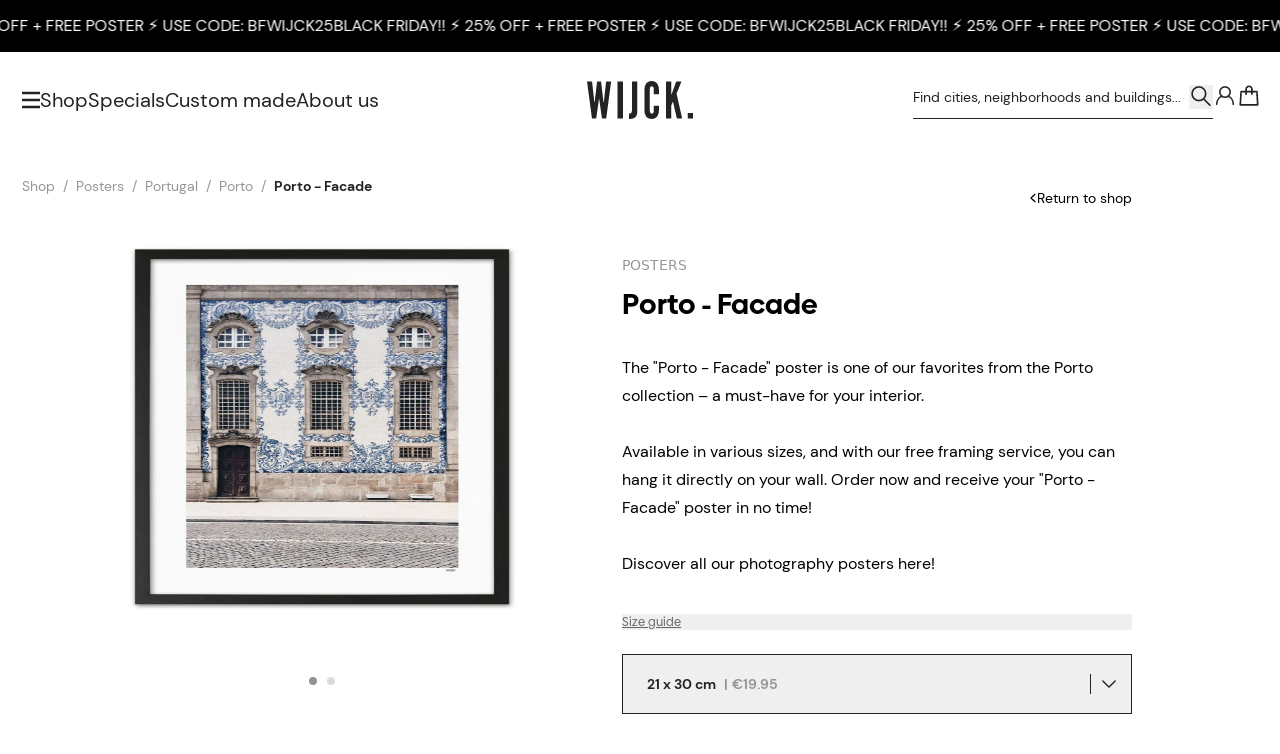

--- FILE ---
content_type: text/html; charset=UTF-8
request_url: https://wijck.com/en/shop/portugal/porto/facade/posters/porto-facade
body_size: 78141
content:
<!DOCTYPE html>
<html lang="en" style="height:100%;">

    <head>
    <meta charset="utf-8">
    <meta name="viewport" content="width=device-width, initial-scale=1">
    <meta name="csrf-token" content="SlELDI5nGqJXc0wwLUGzNyMH2c31WcIYT7hyhjuO">

    <link rel="apple-touch-icon" sizes="180x180" href="/apple-touch-icon.png">
    <link rel="icon" type="image/png" sizes="32x32" href="/favicon-32x32.png">
    <link rel="icon" type="image/png" sizes="16x16" href="/favicon-16x16.png">
    <link rel="manifest" href="/site.webmanifest">
    <link rel="mask-icon" href="/safari-pinned-tab.svg" color="#000000">
    <link rel="canonical" href="https://wijck.com/en/shop/portugal/porto/facade/posters/porto-facade" />

    <meta name="msapplication-TileColor" content="#FFFFFF">
    <meta name="theme-color" content="#ffffff">

    <!-- Styles -->
    <link rel="stylesheet" href="/dist/tenant/css/app.css?id=a9875feda292707d5b6fc47e4cfeecca">
    

            <title>
            Poster of Porto - Facade | WIJCK.
    </title>

    <meta property="og:title" content="Poster of Porto - Facade | WIJCK.">

    <meta name="description" content="Discover the Porto - Facade poster from WIJCK.&#039;s Porto collection. Minimalist, stylish &amp; available in various sizes. Explore all photography posters.">
    <meta property="og:description" content="Discover the Porto - Facade poster from WIJCK.&#039;s Porto collection. Minimalist, stylish &amp; available in various sizes. Explore all photography posters.">

<meta property="og:image" content="https://www.wijck.com/images/wijck-logo.jpg">
<meta property="og:site_name" content="Wijck">
<meta property="og:url" content="https://wijck.com/en/shop/portugal/porto/facade/posters/porto-facade">
<meta property="og:type" content="Website">

<script>
    window.dataLayer = [];
</script>

        <link rel="alternate" hreflang="nl" href="https://wijck.com/nl/shop/portugal/porto/facade/posters/porto-facade"/>
        <link rel="alternate" hreflang="en" href="https://wijck.com/en/shop/portugal/porto/facade/posters/porto-facade"/>
        <link rel="alternate" hreflang="x-default" href="https://wijck.com/en/shop/portugal/porto/facade/posters/porto-facade"/>
    
        <link rel="alternate" hreflang="de" href="https://wijck.com/de/shop/portugal/porto/facade/poster/porto-facade"/>
        <link rel="alternate" hreflang="fr" href="https://wijck.com/fr/shop/portugal/porto/facade/affiches/porto-facade"/>
        
        <link rel="preload" as="style" onload="this.onload=null;this.rel='stylesheet'" href="https://cdn.jsdelivr.net/npm/@splidejs/splide@4.0.7/dist/css/splide.min.css">
    <script src="https://cdn.jsdelivr.net/npm/@splidejs/splide@4.0.7/dist/js/splide.min.js" defer></script>

    <style >[wire\:loading], [wire\:loading\.delay], [wire\:loading\.inline-block], [wire\:loading\.inline], [wire\:loading\.block], [wire\:loading\.flex], [wire\:loading\.table], [wire\:loading\.grid], [wire\:loading\.inline-flex] {display: none;}[wire\:loading\.delay\.shortest], [wire\:loading\.delay\.shorter], [wire\:loading\.delay\.short], [wire\:loading\.delay\.long], [wire\:loading\.delay\.longer], [wire\:loading\.delay\.longest] {display:none;}[wire\:offline] {display: none;}[wire\:dirty]:not(textarea):not(input):not(select) {display: none;}input:-webkit-autofill, select:-webkit-autofill, textarea:-webkit-autofill {animation-duration: 50000s;animation-name: livewireautofill;}@keyframes livewireautofill { from {} }</style>

    <!-- Scripts -->
    <script src="/dist/tenant/js/manifest.js?id=6380b3c90a15e6e06f3a2c1963d1de89" defer></script>
    <script src="/dist/tenant/js/vendor.js?id=ee1a8dc0dfb2fe444d8e7169d87d9eea" defer></script>
    <script src="/dist/tenant/js/app.js?id=0b28b9396a2f185afb8b5d2739314b5f" defer></script>
    <script>
        if (
            window['CSS'] === undefined
            || CSS.supports('color', 'var(--primary)') === undefined
            || CSS.supports('color', 'var(--primary)') === false
            || CSS.supports('display', 'grid') === undefined
            || CSS.supports('display', 'grid') === false
            || CSS.supports('display', 'flow-root') === undefined
            || CSS.supports('display', 'flow-root') === false
            || CSS.supports('-ms-ime-align', 'auto')
        ) {
            document.body.insertAdjacentHTML('beforeend', '<style type="text/css"> ' +
                '#browserWarning { display: block !important; display: -webkit-box !important; display: -ms-flexbox !important; display: flex !important; -webkit-box-orient: vertical; -webkit-box-direction: normal; -ms-flex-direction: column; flex-direction: column; text-align:center; padding: 3em 1em; font-family:Arial, sans-serif;font-size:1rem;line-height:1.4; } ' +
                '#browserWarning_Logo { margin-top: auto;color:#000000; } ' +
                '#browserWarning_Content { margin-top: 2em; margin-bottom: auto; color: #000000; } ' +
                'body.opacity-0 { opacity: 1 !important; } ' +
                '.body-wrapper { display: none !important; } ' +
                '</style>');
        }
    </script>

        <script>
        window.dataLayer = window.dataLayer || [];

        
        window.dataLayer.push({
    "event": "page_data",
    "page": {
        "page_type": "product",
        "language": "en",
        "country": "Portugal",
        "city": "Porto",
        "currency": "EUR",
        "district": "Facade"
    },
    "user": {
        "login_status": "logged out",
        "data": null
    }
});
    </script>

    <!-- Google Tag Manager -->
    <script>(function(w,d,s,l,i){w[l]=w[l]||[];w[l].push({'gtm.start':new Date().getTime(),event:'gtm.js'});var f=d.getElementsByTagName(s)[0],j=d.createElement(s);j.async=true;j.src="https://extra.wijck.com/2ngeipuwrnk.js?"+i;f.parentNode.insertBefore(j,f);})(window,document,'script','dataLayer','3oyh=aWQ9R1RNLTVNUTVLUEs%3D&pcj=hoN');</script>
    <!-- End Google Tag Manager --> 

    <meta name="facebook-domain-verification" content="7u97g68bnbdzqxgymyuqwdxa4378fk"/>

</head>

    <body class="break-words overscroll-y-none" style="height:100%;">
        <!-- Google Tag Manager (noscript) -->
        <noscript><iframe src="https://extra.wijck.com/ns.html?id=GTM-5MQ5KPK" height="0" width="0" style="display:none;visibility:hidden"></iframe></noscript>
        <!-- End Google Tag Manager (noscript) -->

        <div
        x-data="{
            open: true && (sessionStorage.getItem('popupShown') ? false : true),
            openPopup: false,
            delay: 5,

            checkShouldOpenOnMount(){
                sessionStorage.setItem('popupShown', true);

                if(this.open){
                    setTimeout(() => {
                        this.openPopup = true;
                    }, `${this.delay}000`);
                }
            }
        }"
        x-init="checkShouldOpenOnMount()"
        class="flex justify-center">

        <div
            x-dialog
            x-model="openPopup"
            style="display: none"
            class="fixed inset-0 z-[500] overflow-y-auto"
        >

            <div x-dialog:overlay x-transition.opacity class="fixed inset-0 bg-black bg-opacity-50"></div>

            <div
                class="relative flex items-center justify-center min-h-full p-4"
            >
                <div
                    x-dialog:panel
                    x-transition
                    class="relative w-full max-w-[49.375rem] overflow-y-auto bg-white shadow-lg p-10"
                    @keydown.escape.window="$dialog.close()"
                >


                    <button type="button" @click="$dialog.close()" class="absolute outline-none top-5 right-5 ring-0">
                        <span class="visually-hidden">Sluit deze melding</span>
                        <svg width="22" class="fill-wck-black h-3.75 w-3.75 transition-transform ease-in-out cursor-pointer hover:rotate-90" viewBox="0 0 448 512">
        <title>×</title>
        <path d="M224 222.1L407 39.03C416.4 29.66 431.6 29.66 440.1 39.03C450.3 48.4 450.3 63.6 440.1 72.97L257.9 256L440.1 439C450.3 448.4 450.3 463.6 440.1 472.1C431.6 482.3 416.4 482.3 407 472.1L224 289.9L40.97 472.1C31.6 482.3 16.4 482.3 7.029 472.1C-2.343 463.6-2.343 448.4 7.029 439L190.1 256L7.029 72.97C-2.343 63.6-2.343 48.4 7.029 39.03C16.4 29.66 31.6 29.66 40.97 39.03L224 222.1z"/>
    </svg>
                    </button>

                    <div class="flex flex-col md:items-center md:flex-row gap-y-8 md:gap-x-8">
                        <div style="background-image: url('https://imagedelivery.net/HAiQ7iAuI096iKDWuqB1tg/bc1a5db7-8ef1-47df-baaa-8d2988bc32ab-WIJCK_BF_PRODUCT-ALL-INT_1-1-POPUP-ezgif.com-optimize.gif/public')" class="hidden bg-center bg-no-repeat bg-cover w-80 h-80 shrink-0 md:block"></div>
                        <div style="background-image: url('https://imagedelivery.net/HAiQ7iAuI096iKDWuqB1tg/5055338a-df3c-4c42-a94e-021a7f0ba8b8-WIJCK_BF_PRODUCT-ALL-INT_1-1-POPUP-ezgif.com-optimize.gif/public')" class="w-full h-[18.5rem] bg-no-repeat bg-center shrink-0 bg-cover md:hidden"></div>

                        <div class="flex flex-col">
                            <h2 x-dialog:title class="text-2xl font-bold font-biennale lg:text-28">
                                25% BLACK FRIDAY DISCOUNT!
                            </h2>

                            <p class="mt-3 mb-5 text-sm leading-6 font-dm-sans md:hidden">
                                Use code: BFWIJCK25 and receive 25% off + a free “Iconics of the World” poster (worth €19.95).
Note: Discount valid on orders from €20.
                            </p>

                            <p class="hidden mt-3 mb-5 text-sm leading-6 font-dm-sans md:flex">
                                Use code: BFWIJCK25 and receive 25% off + a free “Iconics of the World” poster (worth €19.95).
Note: Discount valid on orders from €20.
                            </p>

                            <div>
                                                                    <a href="/en/shop"
class="flex justify-center items-center min-h-12 text-center text-base gap-x-3 font-dm-sans bg-wck-black text-white outline outline-wck-black outline-1 -outline-offset-1 hover:lg:bg-transparent focus-visible:lg:bg-transparent hover:lg:text-wck-black focus-visible:lg:text-wck-black transition-colors disabled:outline-none disabled:bg-wck-grey-6 disabled:text-wck-grey-3 hover:disabled:text-wck-grey-3 w-auto max-w-full px-8 py-2 shrink self-baseline">
    SHOP WITH CODE: BFWIJCK25
        </a>
                                                            </div>

                            <div>
                                                            </div>
                        </div>
                    </div>
                </div>
            </div>
        </div>
    </div>

                    <div
         class="relative w-full h-10 lg:h-[3.25rem] flex items-center  overflow-hidden font-dm-sans text-wck-white font-light text-sm lg:text-base gap-x-14 marquee-wrapper"
         style="background: #000; color:#ffffff">
        <ul class="flex justify-around min-w-full animate-marquee whitespace-nowrap shrink-0 gap-x-14">
                            <li>
                    <a x-ref="content" href="https://wijck.com/en/shop">
                        BLACK FRIDAY!! ⚡ 25% OFF + FREE POSTER ⚡ USE CODE: BFWIJCK25
                    </a>
                </li>

                <li>
                    <a x-ref="content" href="https://wijck.com/en/shop">
                        BLACK FRIDAY!! ⚡ 25% OFF + FREE POSTER ⚡ USE CODE: BFWIJCK25
                    </a>
                </li>

                <li>
                    <a x-ref="content" href="https://wijck.com/en/shop">
                        BLACK FRIDAY!! ⚡ 25% OFF + FREE POSTER ⚡ USE CODE: BFWIJCK25
                    </a>
                </li>

                <li>
                    <a x-ref="content" href="https://wijck.com/en/shop">
                        BLACK FRIDAY!! ⚡ 25% OFF + FREE POSTER ⚡ USE CODE: BFWIJCK25
                    </a>
                </li>

                <li>
                    <a x-ref="content" href="https://wijck.com/en/shop">
                        BLACK FRIDAY!! ⚡ 25% OFF + FREE POSTER ⚡ USE CODE: BFWIJCK25
                    </a>
                </li>
                    </ul>
        <ul class="flex justify-around min-w-full animate-marquee whitespace-nowrap shrink-0 gap-x-14">
                            <li>
                    <a x-ref="content" href="https://wijck.com/en/shop">
                        BLACK FRIDAY!! ⚡ 25% OFF + FREE POSTER ⚡ USE CODE: BFWIJCK25
                    </a>
                </li>

                <li>
                    <a x-ref="content" href="https://wijck.com/en/shop">
                        BLACK FRIDAY!! ⚡ 25% OFF + FREE POSTER ⚡ USE CODE: BFWIJCK25
                    </a>
                </li>

                <li>
                    <a x-ref="content" href="https://wijck.com/en/shop">
                        BLACK FRIDAY!! ⚡ 25% OFF + FREE POSTER ⚡ USE CODE: BFWIJCK25
                    </a>
                </li>
                <li>
                    <a x-ref="content" href="https://wijck.com/en/shop">
                        BLACK FRIDAY!! ⚡ 25% OFF + FREE POSTER ⚡ USE CODE: BFWIJCK25
                    </a>
                </li>

                <li>
                    <a x-ref="content" href="https://wijck.com/en/shop">
                        BLACK FRIDAY!! ⚡ 25% OFF + FREE POSTER ⚡ USE CODE: BFWIJCK25
                    </a>
                </li>
                    </ul>

    </div>
    <style>
        .marquee-wrapper:hover .animate-marquee {
            animation-play-state: paused;
        }
    </style>
        
        <div id="main" class="relative flex flex-col w-full h-full body-content">
            <header
    x-data="{ open: false, banner: true }"
    @scroll.document="
        if(window.scrollY > 0 && !banner) {
            $el.classList.add('header-minified')
        } else if (window.scrollY > 50 && banner) {
            $el.classList.add('header-minified')
        } else {
            $el.classList.remove('header-minified')
        }
    "
    @open-nav.window="open = $event.detail"
    class="top-0 header inset-x-0 z-50 items-center h-18 lg:h-24 lg:items-start transition-all flex ease-in-out duration-700 absolute flex"
>
        <div class="flex flex-col w-full h-full">
        <div class="header-inner-container py-0 transition-all h-full ease-in-out duration-[400ms] container xl:max-w-[118.75rem] w-full mx-auto grid grid-cols-[1fr_auto_1fr] gap-x-4 items-center text-wck-black">
            <nav class="flex items-center justify-start gap-x-4 3xs:gap-x-[1.375rem] md:gap-x-6">
                <svg width="16" class="w-[1.1875rem] lg:w-[1.125rem] cursor-pointer fill-icon fill-wck-black" @click="$dispatch('open-nav', open = !open); document.body.classList.add('overflow-hidden')" viewBox="0 0 16 16">
    <path d="M17.031 2.83c.117 0 .235-.04.313-.118a.495.495 0 0 0 .156-.351V1.11c0-.117-.078-.235-.156-.313-.078-.078-.196-.156-.313-.156H.47a.495.495 0 0 0-.352.156.444.444 0 0 0-.117.313v1.25c0 .156.04.273.117.351.078.079.195.118.352.118H17.03Zm0 6.25c.117 0 .235-.04.313-.118a.495.495 0 0 0 .156-.351V7.36c0-.117-.078-.235-.156-.313-.078-.078-.196-.156-.313-.156H.47a.495.495 0 0 0-.352.156.444.444 0 0 0-.117.313v1.25c0 .156.04.273.117.351.078.079.195.118.352.118H17.03Zm0 6.25c.117 0 .235-.04.313-.118a.495.495 0 0 0 .156-.351v-1.25c0-.117-.078-.235-.156-.313-.078-.078-.196-.156-.313-.156H.47a.495.495 0 0 0-.352.156.444.444 0 0 0-.117.313v1.25c0 .156.04.273.117.351.078.079.195.118.352.118H17.03Z"/>
</svg>                <div class="flex items-center gap-x-4 xl:gap-x-[1.5625rem] font-dm-sans">
                                                                            <a href="/en/shop"
                                 class=" text-15 lg:text-xl text link border-b border-transparent hover:border-wck-black transition-[font-size] ease-in-out duration-[400ms]">
                                    Shop
                                </a>
                                                        <a href="/en/specials"
                                 class="hidden lg:block text-15 lg:text-xl text link border-b border-transparent hover:border-wck-black transition-[font-size] ease-in-out duration-[400ms]">
                                    Specials
                                </a>
                                                        <a href="https://custom.wijck.com/en"
                                target=&quot;_blank&quot; class="hidden lg:block text-15 lg:text-xl text link border-b border-transparent hover:border-wck-black transition-[font-size] ease-in-out duration-[400ms]">
                                    Custom made
                                </a>
                                                        <a href="/en/about-us"
                                 class="hidden lg:block text-15 lg:text-xl text link border-b border-transparent hover:border-wck-black transition-[font-size] ease-in-out duration-[400ms]">
                                    About us
                                </a>
                                                            </div>
            </nav>
            <a href="/" class="block ">
                <svg class="logo relative transition-all ease-in-out duration-[400ms] top-0  w-[5.125rem] md:w-[6.625rem] mx-auto fill-icon fill-wck-black" viewBox="0 0 268.96 95.46">
    <path d="M23.26 94.43H12.58L0 1.01h12.71l5.47 48.55.25 3.05h1l.38-3.05 5.85-48.55h9.91l5.85 48.55.38 3.05h1l.25-3.05 5.47-48.55h12.71L48.65 94.43H38L31.65 50.2l-.76-5.47h-.51l-.76 5.47ZM77.41 1.01h13.73v93.42H77.41ZM106.52 81.85s7.37 1.53 7.37-6.86v-74h13.73v76.13c0 10-4.83 19.07-21.1 18.18ZM182.4 62.4v12.84s.13 20.21-18.3 20.21-18.3-20.21-18.3-20.21v-55S145.67.03 164.1.03s18.3 20.21 18.3 20.21v12.84h-12.84V20.2s.51-6.86-5.21-6.86c-4.83 0-4.83 6.86-4.83 6.86v55s0 6.86 4.83 6.86c5.72 0 5.21-6.86 5.21-6.86V62.4ZM213.92 1.01v32.67h.51l.64-1.53 11.44-31.14h13.35l-12.58 30.76 14.24 62.66h-13.36l-9.53-40.67-.38-1.91h-.38l-.76 1.91-3.18 7.63v33h-13.74V1.01ZM255.62 80.33h13.35v14.11h-13.35Z"/>
</svg>            </a>
            <div class="header-translate-y-minimize-reset flex items-center justify-end gap-x-2.5 xl:gap-x-[1.39rem] lg:-mt-2 font-dm-sans relative">


                
                    <form action="https://wijck.com/en/search" method="GET" class=" lg:flex items-center border-b border-wck-black grow shrink max-w-[18.75rem] pt-[0.6875rem] pb-[0.5625rem] justify-between hidden searchbox">
                        <input wire:model="searchTerm" minLength="2" maxLength="255" type="text" name="searchTerm" class="w-full search-input bg-transparent placeholder:text-wck-black placeholder:text-sm focus:outline-none rounded-none" placeholder="Find cities, neighborhoods and buildings...">

                        <button type="submit" class="w-6 h-6 grow-0 shrink-0">
                            <svg xmlns="http://www.w3.org/2000/svg" width="23" class="w-full stroke-icon stroke-wck-black" fill="none" viewBox="0 0 23 20">
  <path stroke-miterlimit="10" stroke-width="1.567" d="M9.476 13.915a6.524 6.524 0 1 0 0-13.049 6.524 6.524 0 0 0 0 13.049Z"/>
  <path stroke-linecap="round" stroke-width="1.567" stroke-linejoin="round" d="m20.048 18.308-5.566-5.574"/>
</svg>                        </button>
                    </form>
                


                


                <svg xmlns="http://www.w3.org/2000/svg" width="23" class="w-6 h-6 stroke-icon lg:hidden stroke-wck-black" @click="$dispatch('open-nav', open = !open); 
                        $nextTick(() => { document.querySelector('.mobile-search-box').focus() });
                        document.body.classList.add('overflow-hidden');" fill="none" viewBox="0 0 23 20">
  <path stroke-miterlimit="10" stroke-width="1.567" d="M9.476 13.915a6.524 6.524 0 1 0 0-13.049 6.524 6.524 0 0 0 0 13.049Z"/>
  <path stroke-linecap="round" stroke-width="1.567" stroke-linejoin="round" d="m20.048 18.308-5.566-5.574"/>
</svg>
                                    <a href="https://wijck.com/en/login" class="grow-0 shrink-0">
                        <svg xmlns="http://www.w3.org/2000/svg" fill="none" width="23" class="w-6 h-6 stroke-icon stroke-wck-black" viewBox="0 0 24 20">
            <path stroke-miterlimit="10" stroke-width="1.567" d="M12 11.27A5.213 5.213 0 1 0 12 .843a5.213 5.213 0 0 0 0 10.427Z"/>
        <path stroke-linecap="round" stroke-linejoin="round" stroke-miterlimit="10" stroke-width="1.567"
          d="M8.78 10.197c-3.066 1.15-5.06 4.753-5.06 8.05m11.5-8.05c3.067 1.15 5.06 4.753 5.06 8.05"/>
</svg>                    </a>
                                <div class="relative -mr-[0.1875rem]">
                    <a wire:id="6DdD1ozva5UqrUqaIHnk" wire:initial-data="{&quot;fingerprint&quot;:{&quot;id&quot;:&quot;6DdD1ozva5UqrUqaIHnk&quot;,&quot;name&quot;:&quot;tenant.cart-button&quot;,&quot;locale&quot;:&quot;en&quot;,&quot;path&quot;:&quot;en\/shop\/portugal\/porto\/facade\/posters\/porto-facade&quot;,&quot;method&quot;:&quot;GET&quot;,&quot;v&quot;:&quot;acj&quot;},&quot;effects&quot;:{&quot;listeners&quot;:[&quot;cartButton::refresh&quot;]},&quot;serverMemo&quot;:{&quot;children&quot;:[],&quot;errors&quot;:[],&quot;htmlHash&quot;:&quot;6e5c55fa&quot;,&quot;data&quot;:{&quot;color&quot;:&quot;black&quot;},&quot;dataMeta&quot;:[],&quot;checksum&quot;:&quot;ccbb35dba6f9928619acba388b0428c3fcd10ca8bbe8c6e180fdbdaf1c67fe8d&quot;}}" href="https://wijck.com/en/cart"
   class="relative block">
            <svg xmlns="http://www.w3.org/2000/svg" fill="none" width="23" class="w-6 h-6 stroke-icon text-wck-black fill-none stroke-wck-black basket transition-[stroke] duration-700 ease-in-out" viewBox="0 0 23 20">
    <path stroke-linecap="round" stroke-miterlimit="10" stroke-width="1.567" d="M8.74 8.28V3.45A2.749 2.749 0 0 1 11.5.69a2.748 2.748 0 0 1 2.76 2.76v4.753" fill="none" transform="translate(0,0)" />



    <path stroke-linecap="round" stroke-miterlimit="10" stroke-width="1.567" stroke-linejoin="round" d="M19.09 5.827H3.91l-.766 12.65h16.713l-.767-12.65Z" clip-rule="evenodd" transform="translate(0,0)"/>
</svg>        <span class="sr-only">
            <span data-test-id="cart-button::count" class="cart-count-number">0</span>
        </span>
    </a>

<!-- Livewire Component wire-end:6DdD1ozva5UqrUqaIHnk -->                </div>
            </div>
        </div>
    </div>
    <div class="visually-hidden stroke-wck-white fill-wck-white"><div class="stroke-wck-black fill-wck-black"></div></div>
</header>

<section menus="[{&quot;id&quot;:2,&quot;tenant_id&quot;:1,&quot;sort_order&quot;:1,&quot;identifier&quot;:&quot;posters&quot;,&quot;locale&quot;:&quot;en&quot;,&quot;product_type&quot;:&quot;B2B\/B2C&quot;,&quot;name&quot;:&quot;Posters&quot;,&quot;url&quot;:&quot;en\/shop\/product:posters&quot;,&quot;is_external&quot;:false,&quot;image&quot;:&quot;https:\/\/imagedelivery.net\/HAiQ7iAuI096iKDWuqB1tg\/2b7e0921-5254-4bbb-81d7-eaa98600e36b-MENU_Posters_UK_1440x500px.png\/public&quot;,&quot;mobile_image&quot;:&quot;https:\/\/imagedelivery.net\/HAiQ7iAuI096iKDWuqB1tg\/3800e1f5-60c1-4e4f-b50d-3e2b0c9fc765-WCK posters (2).jpg\/public&quot;,&quot;created_by&quot;:1,&quot;created_at&quot;:&quot;2023-04-21T16:27:08.000000Z&quot;,&quot;updated_at&quot;:&quot;2023-06-06T18:02:06.000000Z&quot;},{&quot;id&quot;:79,&quot;tenant_id&quot;:1,&quot;sort_order&quot;:1,&quot;identifier&quot;:&quot;create-your-own&quot;,&quot;locale&quot;:&quot;en&quot;,&quot;product_type&quot;:&quot;B2C&quot;,&quot;name&quot;:&quot;Create your own&quot;,&quot;url&quot;:&quot;&quot;,&quot;is_external&quot;:true,&quot;image&quot;:&quot;https:\/\/imagedelivery.net\/HAiQ7iAuI096iKDWuqB1tg\/a01ec354-5aad-4b73-b4ec-d8736917d0e9-MENU_CreateYourOwn_1440x500px.jpg\/public&quot;,&quot;mobile_image&quot;:&quot;https:\/\/imagedelivery.net\/HAiQ7iAuI096iKDWuqB1tg\/780c9516-19dd-4eea-828b-ff8c53ac38a0-MOBILE-MENU_CreateYourOwn_750x416.jpg\/public&quot;,&quot;created_by&quot;:1,&quot;created_at&quot;:&quot;2023-04-21T16:27:08.000000Z&quot;,&quot;updated_at&quot;:&quot;2025-07-16T09:52:43.000000Z&quot;},{&quot;id&quot;:16,&quot;tenant_id&quot;:1,&quot;sort_order&quot;:2,&quot;identifier&quot;:&quot;collection&quot;,&quot;locale&quot;:&quot;en&quot;,&quot;product_type&quot;:&quot;B2B\/B2C&quot;,&quot;name&quot;:&quot;Collections&quot;,&quot;url&quot;:null,&quot;is_external&quot;:false,&quot;image&quot;:&quot;https:\/\/imagedelivery.net\/HAiQ7iAuI096iKDWuqB1tg\/62a1f09a-1108-4b13-b899-8e8ebf038fe0-Specials_EN_Desktop 3.jpg\/public&quot;,&quot;mobile_image&quot;:&quot;https:\/\/imagedelivery.net\/HAiQ7iAuI096iKDWuqB1tg\/93a33b63-cfe8-4317-bde2-96988a420c2f-Specials_EN_Mobile 3.jpg\/public&quot;,&quot;created_by&quot;:1,&quot;created_at&quot;:&quot;2023-04-21T16:27:08.000000Z&quot;,&quot;updated_at&quot;:&quot;2025-03-13T15:19:22.000000Z&quot;},{&quot;id&quot;:26,&quot;tenant_id&quot;:1,&quot;sort_order&quot;:3,&quot;identifier&quot;:&quot;home-fragrance&quot;,&quot;locale&quot;:&quot;en&quot;,&quot;product_type&quot;:&quot;B2B\/B2C&quot;,&quot;name&quot;:&quot;Home Fragrance&quot;,&quot;url&quot;:null,&quot;is_external&quot;:false,&quot;image&quot;:&quot;https:\/\/imagedelivery.net\/HAiQ7iAuI096iKDWuqB1tg\/cc02460d-463a-4cd8-8ad8-8efa89533bf8-MENU_HomeFragrance_INT2_1440x500px.png\/public&quot;,&quot;mobile_image&quot;:&quot;https:\/\/imagedelivery.net\/HAiQ7iAuI096iKDWuqB1tg\/93bbc45a-6a17-48ab-b142-57fa5166f92d-MOBILE-MENU_HomeFragrance_INT2_750x416.png\/public&quot;,&quot;created_by&quot;:1,&quot;created_at&quot;:&quot;2023-04-21T16:27:08.000000Z&quot;,&quot;updated_at&quot;:&quot;2023-06-06T18:02:36.000000Z&quot;},{&quot;id&quot;:27,&quot;tenant_id&quot;:1,&quot;sort_order&quot;:4,&quot;identifier&quot;:&quot;table-books&quot;,&quot;locale&quot;:&quot;en&quot;,&quot;product_type&quot;:&quot;B2C&quot;,&quot;name&quot;:&quot;Table books&quot;,&quot;url&quot;:&quot;en\/shop\/products:coffee-table-books&quot;,&quot;is_external&quot;:false,&quot;image&quot;:null,&quot;mobile_image&quot;:null,&quot;created_by&quot;:1,&quot;created_at&quot;:&quot;2023-04-21T16:27:08.000000Z&quot;,&quot;updated_at&quot;:&quot;2023-06-06T17:57:19.000000Z&quot;},{&quot;id&quot;:28,&quot;tenant_id&quot;:1,&quot;sort_order&quot;:5,&quot;identifier&quot;:&quot;frames&quot;,&quot;locale&quot;:&quot;en&quot;,&quot;product_type&quot;:&quot;B2B\/B2C&quot;,&quot;name&quot;:&quot;Frames&quot;,&quot;url&quot;:&quot;en\/shop\/products:frames&quot;,&quot;is_external&quot;:false,&quot;image&quot;:null,&quot;mobile_image&quot;:null,&quot;created_by&quot;:1,&quot;created_at&quot;:&quot;2023-04-21T16:27:08.000000Z&quot;,&quot;updated_at&quot;:&quot;2023-06-06T18:03:04.000000Z&quot;},{&quot;id&quot;:29,&quot;tenant_id&quot;:1,&quot;sort_order&quot;:6,&quot;identifier&quot;:&quot;other&quot;,&quot;locale&quot;:&quot;en&quot;,&quot;product_type&quot;:&quot;B2B\/B2C&quot;,&quot;name&quot;:&quot;Tote Bags&quot;,&quot;url&quot;:null,&quot;is_external&quot;:false,&quot;image&quot;:&quot;https:\/\/imagedelivery.net\/HAiQ7iAuI096iKDWuqB1tg\/39161aa0-0e65-413e-8956-0127ac4d5b3a-Menu_Bags_UK_1440x500px.png\/public&quot;,&quot;mobile_image&quot;:&quot;https:\/\/imagedelivery.net\/HAiQ7iAuI096iKDWuqB1tg\/7f6726e7-29b2-43fc-8a14-7ee1ec38d54d-MOBILE-MENU_Bags_UK_750x416px.png\/public&quot;,&quot;created_by&quot;:1,&quot;created_at&quot;:&quot;2023-04-21T16:27:08.000000Z&quot;,&quot;updated_at&quot;:&quot;2023-06-06T18:01:57.000000Z&quot;},{&quot;id&quot;:30,&quot;tenant_id&quot;:1,&quot;sort_order&quot;:7,&quot;identifier&quot;:&quot;giftcard&quot;,&quot;locale&quot;:&quot;en&quot;,&quot;product_type&quot;:&quot;B2C&quot;,&quot;name&quot;:&quot;Giftcard&quot;,&quot;url&quot;:&quot;en\/shop\/giftcards\/gift\/digital\/special\/giftcard&quot;,&quot;is_external&quot;:false,&quot;image&quot;:null,&quot;mobile_image&quot;:null,&quot;created_by&quot;:1,&quot;created_at&quot;:&quot;2023-04-21T16:27:08.000000Z&quot;,&quot;updated_at&quot;:&quot;2023-06-06T18:02:51.000000Z&quot;}]" sub-menu="[{&quot;id&quot;:65,&quot;tenant_id&quot;:1,&quot;sort_order&quot;:1,&quot;identifier&quot;:&quot;sub-menu&quot;,&quot;locale&quot;:&quot;en&quot;,&quot;product_type&quot;:&quot;B2B\/B2C&quot;,&quot;name&quot;:&quot;About us&quot;,&quot;url&quot;:&quot;en\/about-us&quot;,&quot;is_external&quot;:false,&quot;image&quot;:null,&quot;mobile_image&quot;:null,&quot;created_by&quot;:1,&quot;created_at&quot;:&quot;2023-04-21T16:27:08.000000Z&quot;,&quot;updated_at&quot;:&quot;2023-06-06T18:05:20.000000Z&quot;},{&quot;id&quot;:69,&quot;tenant_id&quot;:1,&quot;sort_order&quot;:2,&quot;identifier&quot;:&quot;sub-menu&quot;,&quot;locale&quot;:&quot;en&quot;,&quot;product_type&quot;:&quot;B2B\/B2C&quot;,&quot;name&quot;:&quot;Contact&quot;,&quot;url&quot;:&quot;en\/contact&quot;,&quot;is_external&quot;:false,&quot;image&quot;:null,&quot;mobile_image&quot;:null,&quot;created_by&quot;:1,&quot;created_at&quot;:&quot;2023-04-21T16:27:08.000000Z&quot;,&quot;updated_at&quot;:&quot;2023-06-06T18:05:09.000000Z&quot;}]" x-show="open" x-cloak="x-cloak" x-data="{ open: false }" @open-nav.window="open = $event.detail" class="fixed inset-y-0 left-0 z-50 hidden w-full h-full lg:block">
    <div
        x-data="{ showSubmenu: 'posters' }"
        class="relative z-20 flex w-full h-full max-w-[80.9375rem]">

        <div
            x-show="open"
            x-transition:enter="transition-all ease-in-out duration-500 delay-300"
            x-transition:enter-start="w-[0%]"
            x-transition:enter-end="w-1/3"
            x-transition:leave="transition-all ease-in-out duration-500 delay-[100ms]"
            x-transition:leave-start="w-1/3"
            x-transition:leave-end="w-[0%]"
            class="relative flex flex-col items-center w-1/3 h-full pt-[10.5rem] overflow-y-auto grow-0 shrink-0 bg-wck-light-sand"
            >
            <button type="button"
                    class="fixed w-6 h-6 transition-transform ease-in-out cursor-pointer top-9 left-14 hover:rotate-90 focus-visible:rotate-90"
                    x-on:click="$dispatch('open-nav', open = !open); document.body.classList.remove('overflow-hidden')">
                <svg width="22" class="block w-full h-full fill-black" x-show="open" x-transition:enter="transition ease-in-out duration-300 delay-700" x-transition:enter-start="opacity-0" x-transition:enter-end="opacity-100" x-transition:leave="transition ease-in-out duration-300" x-transition:leave-start="opacity-100" x-transition:leave-end="opacity-0" viewBox="0 0 448 512">
        <title>×</title>
        <path d="M224 222.1L407 39.03C416.4 29.66 431.6 29.66 440.1 39.03C450.3 48.4 450.3 63.6 440.1 72.97L257.9 256L440.1 439C450.3 448.4 450.3 463.6 440.1 472.1C431.6 482.3 416.4 482.3 407 472.1L224 289.9L40.97 472.1C31.6 482.3 16.4 482.3 7.029 472.1C-2.343 463.6-2.343 448.4 7.029 439L190.1 256L7.029 72.97C-2.343 63.6-2.343 48.4 7.029 39.03C16.4 29.66 31.6 29.66 40.97 39.03L224 222.1z"/>
    </svg>
            </button>
            <div
                x-show="open"
                x-transition:enter="transition ease-in-out duration-500 delay-[900ms]"
                x-transition:enter-start="opacity-0"
                x-transition:enter-end="opacity-100"
                x-transition:leave="transition ease-in-out duration-100"
                x-transition:leave-start="opacity-100"
                x-transition:leave-end="opacity-0"
                class="self-center">
                <div class="w-full mb-7 text-21 font-biennale font-bold leading-[1.238]">
                    <ul class="flex flex-col gap-y-[1.143rem]">
                                                    <li>
                                                                    <div x-on:click="showSubmenu='posters'" class="cursor-pointer hover:underline decoration-1 underline-offset-[5px]">
                                        Posters
                                    </div>
                                                            </li>
                                                    <li>
                                                                    <div x-on:click="showSubmenu='create-your-own'" class="cursor-pointer hover:underline decoration-1 underline-offset-[5px]">
                                        Create your own
                                    </div>
                                                            </li>
                                                    <li>
                                                                    <div x-on:click="showSubmenu='collection'" class="cursor-pointer hover:underline decoration-1 underline-offset-[5px]">
                                        Collections
                                    </div>
                                                            </li>
                                                    <li>
                                                                    <div x-on:click="showSubmenu='home-fragrance'" class="cursor-pointer hover:underline decoration-1 underline-offset-[5px]">
                                        Home Fragrance
                                    </div>
                                                            </li>
                                                    <li>
                                                                    <a href="https://wijck.com/en/shop/products:coffee-table-books"  class="cursor-pointer hover:underline decoration-1 underline-offset-[5px]">
                                        Table books
                                    </a>
                                                            </li>
                                                    <li>
                                                                    <a href="https://wijck.com/en/shop/products:frames"  class="cursor-pointer hover:underline decoration-1 underline-offset-[5px]">
                                        Frames
                                    </a>
                                                            </li>
                                                    <li>
                                                                    <div x-on:click="showSubmenu='other'" class="cursor-pointer hover:underline decoration-1 underline-offset-[5px]">
                                        Tote Bags
                                    </div>
                                                            </li>
                                                    <li>
                                                                    <a href="https://wijck.com/en/shop/giftcards/gift/digital/special/giftcard"  class="cursor-pointer hover:underline decoration-1 underline-offset-[5px]">
                                        Giftcard
                                    </a>
                                                            </li>
                        
                    </ul>
                </div>
                <a href="https://wijck.com/en/shop" class="text-base font-dm-sans hover:underline">
                    Shop all
                </a>
                <div>
                    <ul class="mt-16 mb-20 text-base font-dm-sans leading-1.75 flex flex-col gap-y-1">
                                                    <li>
                                <a href="https://wijck.com/en/about-us"  class="hover:underline">
                                    About us
                                </a>
                            </li>
                                                    <li>
                                <a href="https://wijck.com/en/contact"  class="hover:underline">
                                    Contact
                                </a>
                            </li>
                        
                        <li>
                                                            <a href="https://wijck.com/en/login" class="hover:underline">
                                    Login
                                </a>
                                                    </li>
                    </ul>
                </div>
                <div>
                    <!-- <div
                        x-data="{
                            openDropDown: false,
                            toggle() {
                                if(this.openDropDown) return this.close()
                                this.$refs.button.focus()
                                this.openDropDown = true
                            },
                            close(focusAfter) {
                                if(! this.openDropDown) return
                                this.openDropDown = false
                            }
                        }"
                        x-id="['dropdownButton']"
                        class="relative mb-4">
                        <button
                            x-ref="button"
                            x-on:click="toggle()"
                            class="flex items-center px-6 bg-wck-medium-sand gap-x-4 max-w-[8.75rem] w-full text-sm h-10 justify-between"
                            :class="openDropDown ? 'rounded-t-[1.25rem] bg-wck-white' : 'rounded-[1.25rem] bg-wck-medium-sand'">
                            Currency
                            <div class="transition-all ease-in-out" :class="openDropDown ? 'rotate-0' : 'rotate-180'">
                                <svg class="w-5 shrink-0 text-wck-black -mt-[0.2em]" xmlns="http://www.w3.org/2000/svg" viewBox="0 0 24 24" fill="currentColor" aria-hidden="true" data-slot="icon">
  <path fill-rule="evenodd" d="M11.47 7.72a.75.75 0 0 1 1.06 0l7.5 7.5a.75.75 0 1 1-1.06 1.06L12 9.31l-6.97 6.97a.75.75 0 0 1-1.06-1.06l7.5-7.5Z" clip-rule="evenodd"/>
</svg>                            </div>
                        </button>
                        <div
                            x-show="openDropDown"
                            :id="$id('dropdownButton')"
                            @click.outside="close($refs.button)"

                            class="bg-wck-white absolute -bottom-[5.9375rem] h-24 rounded-b-[1.25rem] px-4 max-w-[8.75rem] w-full z-50">
                            <div class="w-full h-px border-t border-t-wck-grey-3"></div>

                        </div>
                    </div> -->

                    <div
    x-data="{
        openDropDown: false,
        toggle() {
            if(this.openDropDown) return this.close()
            this.$refs.button.focus()
            this.openDropDown = true
        },
        close(focusAfter) {
            if(! this.openDropDown) return
            this.openDropDown = false
        }
    }"
    x-id="['dropdownButton']"
    class="relative">

    <button
        x-ref="button"
        x-on:click="toggle()"
        class="flex items-center px-6 bg-wck-white lg:bg-wck-medium-sand gap-x-4 max-w-[9.5rem] w-full text-sm h-10 justify-between"
        :class="openDropDown ? 'rounded-t-[1.25rem] bg-wck-white' : 'rounded-[1.25rem] bg-wck-medium-sand'">

        English

        <div class="transition-all ease-in-out" :class="openDropDown ? 'rotate-0' : 'rotate-180'">
            <svg class="w-5 shrink-0 text-wck-black -mt-[0.2em]" xmlns="http://www.w3.org/2000/svg" viewBox="0 0 24 24" fill="currentColor" aria-hidden="true" data-slot="icon">
  <path fill-rule="evenodd" d="M11.47 7.72a.75.75 0 0 1 1.06 0l7.5 7.5a.75.75 0 1 1-1.06 1.06L12 9.31l-6.97 6.97a.75.75 0 0 1-1.06-1.06l7.5-7.5Z" clip-rule="evenodd"/>
</svg>        </div>
    </button>

    <div
        x-show="openDropDown"
        :id="$id('dropdownButton')"
        x-on:click.outside="close($refs.button)"
        class="bg-wck-white lg:bg-wck-medium-sand absolute rounded-b-[1.25rem] px-4 max-w-[9.5rem] w-full z-50">

        <div class="w-full h-px border-t border-t-wck-grey-3"></div>

        <div class="mt-2 mb-3 space-y-1 overflow-hidden">
                            <a class="flex items-center w-full text-sm" href="/nl">Nederlands</a>
            
            
                            <a class="flex items-center w-full text-sm" href="/de">Deutsch</a>
            
                            <a class="flex items-center w-full text-sm" href="/fr">Français</a>
                    </div>
    </div>
</div>

                </div>
            </div>
        </div>
        <div
            x-show="open"
            x-transition:enter="transition-all ease-in-out duration-500 delay-500"
            x-transition:enter-start="w-[0%]"
            x-transition:enter-end="w-2/3"
            x-transition:leave="transition-all ease-in-out duration-500"
            x-transition:leave-start="w-2/3"
            x-transition:leave-end="w-[0%]"
            class="w-2/3 h-full overflow-y-auto grow-0 shrink-0 bg-wck-white">
                            <div
                    x-show="(showSubmenu === 'posters') && open"
                    x-transition:enter="transition ease-in-out duration-500 delay-[900ms]"
                    x-transition:enter-start="opacity-0"
                    x-transition:enter-end="opacity-100"
                    x-transition:leave="transition ease-in-out duration-100"
                    x-transition:leave-start="opacity-100"
                    x-transition:leave-end="opacity-0"
                    class="flex flex-col w-full h-full"
                    >
                        <div class="w-full mb-20 bg-center bg-no-repeat bg-cover h-80 shrink-0"
                            style="background-image: url('https://imagedelivery.net/HAiQ7iAuI096iKDWuqB1tg/2b7e0921-5254-4bbb-81d7-eaa98600e36b-MENU_Posters_UK_1440x500px.png/public')"></div>
                        <div class="grid grid-cols-[1fr_1fr_1fr] gap-2 pr-2 pb-20 pl-[4.6875rem] font-biennale">

                                                            <div
                                    x-data="{
                                        amount: 9,
                                        items: [],
                                        init(){
                                            this.items = $el.querySelectorAll('.nav-item')
                                            this.items.forEach((item, index) => {
                                                if(index > this.amount ){
                                                    item.classList.add('hidden')
                                                }
                                            })
                                        }
                                    }"
                                    x-init="init()">
                                    <div class="mb-1 text-lg font-bold">
                                        Products
                                    </div>
                                    <ul class="text-base leading-[1.625] flex flex-col gap-y-2 mb-2 grow-0">
                                                                                    <li class="nav-item">
                                                <a href="https://wijck.com/en/shop/products:posters/type:city,neighborhood"  class="hover:underline hover:underline-offset-[5px]">
                                                    City Map Posters
                                                </a>
                                            </li>
                                                                                    <li class="nav-item">
                                                <a href="https://wijck.com/en/shop/products:posters/type:photography"  class="hover:underline hover:underline-offset-[5px]">
                                                    Photography Posters
                                                </a>
                                            </li>
                                                                                    <li class="nav-item">
                                                <a href="https://wijck.com/en/shop/products:posters/type:building"  class="hover:underline hover:underline-offset-[5px]">
                                                    Building Posters
                                                </a>
                                            </li>
                                                                                    <li class="nav-item">
                                                <a href="https://wijck.com/en/shop/products:posters/type:typography"  class="hover:underline hover:underline-offset-[5px]">
                                                    Typography Posters
                                                </a>
                                            </li>
                                                                                    <li class="nav-item">
                                                <a href="https://wijck.com/en/specials"  class="hover:underline hover:underline-offset-[5px]">
                                                    Collections
                                                </a>
                                            </li>
                                                                                    <li class="nav-item">
                                                <a href="https://wijck.com/en/shop/products:posters"  class="hover:underline hover:underline-offset-[5px]">
                                                    All Posters
                                                </a>
                                            </li>
                                                                                    <li class="nav-item">
                                                <a href="https://custom.wijck.com/en" target=&quot;_blank&quot; class="hover:underline hover:underline-offset-[5px]">
                                                    Create your own poster!
                                                </a>
                                            </li>
                                                                                    <li class="nav-item">
                                                <a href="https://wijck.com/en/shop/country/city/house/posters/house-drawing?view_item_list_name=search"  class="hover:underline hover:underline-offset-[5px]">
                                                    Drawing of your home
                                                </a>
                                            </li>
                                                                            </ul>
                                                                    </div>
                                                            <div
                                    x-data="{
                                        amount: 9,
                                        items: [],
                                        init(){
                                            this.items = $el.querySelectorAll('.nav-item')
                                            this.items.forEach((item, index) => {
                                                if(index > this.amount ){
                                                    item.classList.add('hidden')
                                                }
                                            })
                                        }
                                    }"
                                    x-init="init()">
                                    <div class="mb-1 text-lg font-bold">
                                        Collections
                                    </div>
                                    <ul class="text-base leading-[1.625] flex flex-col gap-y-2 mb-2 grow-0">
                                                                                    <li class="nav-item">
                                                <a href="https://wijck.com/en/shop/collections:elevations"  class="hover:underline hover:underline-offset-[5px]">
                                                    Elevation Collection
                                                </a>
                                            </li>
                                                                                    <li class="nav-item">
                                                <a href="https://wijck.com/en/shop/collections:ski"  class="hover:underline hover:underline-offset-[5px]">
                                                    Ski Collection
                                                </a>
                                            </li>
                                                                                    <li class="nav-item">
                                                <a href="https://wijck.com/en/shop/collections:circuits"  class="hover:underline hover:underline-offset-[5px]">
                                                    Circuit Collection
                                                </a>
                                            </li>
                                                                                    <li class="nav-item">
                                                <a href="https://wijck.com/en/shop/collections:islands"  class="hover:underline hover:underline-offset-[5px]">
                                                    Island Collection
                                                </a>
                                            </li>
                                                                                    <li class="nav-item">
                                                <a href="https://wijck.com/en/shop/collections:bw-photography"  class="hover:underline hover:underline-offset-[5px]">
                                                    BW Photography
                                                </a>
                                            </li>
                                                                                    <li class="nav-item">
                                                <a href="https://wijck.com/en/shop/collections:color-photography"  class="hover:underline hover:underline-offset-[5px]">
                                                    Color Photography
                                                </a>
                                            </li>
                                                                                    <li class="nav-item">
                                                <a href="https://wijck.com/en/shop/collections:stadiums"  class="hover:underline hover:underline-offset-[5px]">
                                                    International Stadiums
                                                </a>
                                            </li>
                                                                                    <li class="nav-item">
                                                <a href="https://wijck.com/en/shop/collections:wine"  class="hover:underline hover:underline-offset-[5px]">
                                                    Wine Collection
                                                </a>
                                            </li>
                                                                                    <li class="nav-item">
                                                <a href="https://wijck.com/en/shop/collections:golf-collection"  class="hover:underline hover:underline-offset-[5px]">
                                                    Golf Collection
                                                </a>
                                            </li>
                                                                                    <li class="nav-item">
                                                <a href="https://wijck.com/en/shop/collections:special-drink"  class="hover:underline hover:underline-offset-[5px]">
                                                    Special Drink
                                                </a>
                                            </li>
                                                                                    <li class="nav-item">
                                                <a href="https://wijck.com/en/shop/collections:cycling"  class="hover:underline hover:underline-offset-[5px]">
                                                    Cycling Collection
                                                </a>
                                            </li>
                                                                            </ul>
                                                                    </div>
                                                            <div
                                    x-data="{
                                        amount: 9,
                                        items: [],
                                        init(){
                                            this.items = $el.querySelectorAll('.nav-item')
                                            this.items.forEach((item, index) => {
                                                if(index > this.amount ){
                                                    item.classList.add('hidden')
                                                }
                                            })
                                        }
                                    }"
                                    x-init="init()">
                                    <div class="mb-1 text-lg font-bold">
                                        Bestsellers
                                    </div>
                                    <ul class="text-base leading-[1.625] flex flex-col gap-y-2 mb-2 grow-0">
                                                                                    <li class="nav-item">
                                                <a href="https://wijck.com/en/shop/united-states/new-york/city/posters/new-york-city"  class="hover:underline hover:underline-offset-[5px]">
                                                    New York Poster
                                                </a>
                                            </li>
                                                                                    <li class="nav-item">
                                                <a href="https://wijck.com/en/shop/united-kingdom/london/city/posters/london-city"  class="hover:underline hover:underline-offset-[5px]">
                                                    London Poster
                                                </a>
                                            </li>
                                                                                    <li class="nav-item">
                                                <a href="https://wijck.com/en/shop/france/paris/city/posters/paris-city"  class="hover:underline hover:underline-offset-[5px]">
                                                    Paris Poster
                                                </a>
                                            </li>
                                                                                    <li class="nav-item">
                                                <a href="https://wijck.com/en/shop/world/world/world/posters/world-map"  class="hover:underline hover:underline-offset-[5px]">
                                                    World Map Poster
                                                </a>
                                            </li>
                                                                                    <li class="nav-item">
                                                <a href="https://wijck.com/en/shop/france/champagne/wine-region/posters/champagne-wine-region"  class="hover:underline hover:underline-offset-[5px]">
                                                    Champagne Poster
                                                </a>
                                            </li>
                                                                                    <li class="nav-item">
                                                <a href="https://wijck.com/en/shop/collections:metro"  class="hover:underline hover:underline-offset-[5px]">
                                                    Metro Paris Poster
                                                </a>
                                            </li>
                                                                                    <li class="nav-item">
                                                <a href="https://wijck.com/en/shop/monaco/monaco/circuit-white/posters/monaco-white-edition"  class="hover:underline hover:underline-offset-[5px]">
                                                    Monaco Poster
                                                </a>
                                            </li>
                                                                                    <li class="nav-item">
                                                <a href="https://wijck.com/en/shop/france/paris/louvre/posters/louvre-museum"  class="hover:underline hover:underline-offset-[5px]">
                                                    Louvre Poster
                                                </a>
                                            </li>
                                                                                    <li class="nav-item">
                                                <a href="https://wijck.com/en/shop/italy/wine-regions/italy/posters/italy-wine-regions"  class="hover:underline hover:underline-offset-[5px]">
                                                    Italy Wine Poster
                                                </a>
                                            </li>
                                                                                    <li class="nav-item">
                                                <a href="https://wijck.com/en/shop/spain/ibiza/island/posters/ibiza-ibiza"  class="hover:underline hover:underline-offset-[5px]">
                                                    Ibiza Poster
                                                </a>
                                            </li>
                                                                            </ul>
                                                                    </div>
                                                    </div>
                </div>
                            <div
                    x-show="(showSubmenu === 'create-your-own') && open"
                    x-transition:enter="transition ease-in-out duration-500 delay-[900ms]"
                    x-transition:enter-start="opacity-0"
                    x-transition:enter-end="opacity-100"
                    x-transition:leave="transition ease-in-out duration-100"
                    x-transition:leave-start="opacity-100"
                    x-transition:leave-end="opacity-0"
                    class="flex flex-col w-full h-full"
                    >
                        <div class="w-full mb-20 bg-center bg-no-repeat bg-cover h-80 shrink-0"
                            style="background-image: url('https://imagedelivery.net/HAiQ7iAuI096iKDWuqB1tg/a01ec354-5aad-4b73-b4ec-d8736917d0e9-MENU_CreateYourOwn_1440x500px.jpg/public')"></div>
                        <div class="grid grid-cols-[1fr_1fr_1fr] gap-2 pr-2 pb-20 pl-[4.6875rem] font-biennale">

                                                            <div
                                    x-data="{
                                        amount: 9,
                                        items: [],
                                        init(){
                                            this.items = $el.querySelectorAll('.nav-item')
                                            this.items.forEach((item, index) => {
                                                if(index > this.amount ){
                                                    item.classList.add('hidden')
                                                }
                                            })
                                        }
                                    }"
                                    x-init="init()">
                                    <div class="mb-1 text-lg font-bold">
                                        Create your own
                                    </div>
                                    <ul class="text-base leading-[1.625] flex flex-col gap-y-2 mb-2 grow-0">
                                                                                    <li class="nav-item">
                                                <a href="https://custom.wijck.com/en" target=&quot;_blank&quot; class="hover:underline hover:underline-offset-[5px]">
                                                    City Poster
                                                </a>
                                            </li>
                                                                                    <li class="nav-item">
                                                <a href="https://wijck.com/en/shop/country/city/house/posters/house-drawing"  class="hover:underline hover:underline-offset-[5px]">
                                                    House Drawing
                                                </a>
                                            </li>
                                                                                    <li class="nav-item">
                                                <a href="https://wijck.com/en/shop/custom-made/custom-made/candle/scented-candle/custom-candle"  class="hover:underline hover:underline-offset-[5px]">
                                                    Scented Candle
                                                </a>
                                            </li>
                                                                            </ul>
                                                                    </div>
                                                    </div>
                </div>
                            <div
                    x-show="(showSubmenu === 'collection') && open"
                    x-transition:enter="transition ease-in-out duration-500 delay-[900ms]"
                    x-transition:enter-start="opacity-0"
                    x-transition:enter-end="opacity-100"
                    x-transition:leave="transition ease-in-out duration-100"
                    x-transition:leave-start="opacity-100"
                    x-transition:leave-end="opacity-0"
                    class="flex flex-col w-full h-full"
                    >
                        <div class="w-full mb-20 bg-center bg-no-repeat bg-cover h-80 shrink-0"
                            style="background-image: url('https://imagedelivery.net/HAiQ7iAuI096iKDWuqB1tg/62a1f09a-1108-4b13-b899-8e8ebf038fe0-Specials_EN_Desktop 3.jpg/public')"></div>
                        <div class="grid grid-cols-[1fr_1fr_1fr] gap-2 pr-2 pb-20 pl-[4.6875rem] font-biennale">

                                                            <div
                                    x-data="{
                                        amount: 9,
                                        items: [],
                                        init(){
                                            this.items = $el.querySelectorAll('.nav-item')
                                            this.items.forEach((item, index) => {
                                                if(index > this.amount ){
                                                    item.classList.add('hidden')
                                                }
                                            })
                                        }
                                    }"
                                    x-init="init()">
                                    <div class="mb-1 text-lg font-bold">
                                        Collections
                                    </div>
                                    <ul class="text-base leading-[1.625] flex flex-col gap-y-2 mb-2 grow-0">
                                                                                    <li class="nav-item">
                                                <a href="https://wijck.com/en/shop/collections:amsterdam-750-years"  class="hover:underline hover:underline-offset-[5px]">
                                                    Amsterdam 750 Years
                                                </a>
                                            </li>
                                                                                    <li class="nav-item">
                                                <a href="/en/shop/collections:elevations" target=&quot;_blank&quot; class="hover:underline hover:underline-offset-[5px]">
                                                    Elevation Collection
                                                </a>
                                            </li>
                                                                                    <li class="nav-item">
                                                <a href="https://wijck.com/en/shop/collections:circuits"  class="hover:underline hover:underline-offset-[5px]">
                                                    Circuit Collection
                                                </a>
                                            </li>
                                                                                    <li class="nav-item">
                                                <a href="https://wijck.com/en/shop/collections:islands"  class="hover:underline hover:underline-offset-[5px]">
                                                    Island Collection
                                                </a>
                                            </li>
                                                                                    <li class="nav-item">
                                                <a href="https://wijck.com/en/shop/collections:bw-photography"  class="hover:underline hover:underline-offset-[5px]">
                                                    BW Photography
                                                </a>
                                            </li>
                                                                                    <li class="nav-item">
                                                <a href="https://wijck.com/en/shop/collections:color-photography"  class="hover:underline hover:underline-offset-[5px]">
                                                    Color Photography
                                                </a>
                                            </li>
                                                                                    <li class="nav-item">
                                                <a href="https://wijck.com/en/shop/collections:stadiums"  class="hover:underline hover:underline-offset-[5px]">
                                                    International Stadiums
                                                </a>
                                            </li>
                                                                                    <li class="nav-item">
                                                <a href="https://wijck.com/en/shop/collections:wine"  class="hover:underline hover:underline-offset-[5px]">
                                                    Wine Collection
                                                </a>
                                            </li>
                                                                                    <li class="nav-item">
                                                <a href="https://wijck.com/en/shop/collections:special-drink"  class="hover:underline hover:underline-offset-[5px]">
                                                    Special Drink
                                                </a>
                                            </li>
                                                                                    <li class="nav-item">
                                                <a href="https://wijck.com/en/shop/collections:marathon"  class="hover:underline hover:underline-offset-[5px]">
                                                    Marathon Collection
                                                </a>
                                            </li>
                                                                                    <li class="nav-item">
                                                <a href="https://wijck.com/en/specials"  class="hover:underline hover:underline-offset-[5px]">
                                                    All Collections
                                                </a>
                                            </li>
                                                                            </ul>
                                                                    </div>
                                                            <div
                                    x-data="{
                                        amount: 9,
                                        items: [],
                                        init(){
                                            this.items = $el.querySelectorAll('.nav-item')
                                            this.items.forEach((item, index) => {
                                                if(index > this.amount ){
                                                    item.classList.add('hidden')
                                                }
                                            })
                                        }
                                    }"
                                    x-init="init()">
                                    <div class="mb-1 text-lg font-bold">
                                        Collaborations
                                    </div>
                                    <ul class="text-base leading-[1.625] flex flex-col gap-y-2 mb-2 grow-0">
                                                                                    <li class="nav-item">
                                                <a href="https://wijck.com/en/shop/collections:metro"  class="hover:underline hover:underline-offset-[5px]">
                                                    RATP Metro
                                                </a>
                                            </li>
                                                                                    <li class="nav-item">
                                                <a href="https://wijck.com/en/search?searchTerm=atomium"  class="hover:underline hover:underline-offset-[5px]">
                                                    Atomium
                                                </a>
                                            </li>
                                                                                    <li class="nav-item">
                                                <a href="https://wijck.com/en/shop/netherlands/amsterdam/rijksmuseum/posters/amsterdam-rijksmuseum"  class="hover:underline hover:underline-offset-[5px]">
                                                    Rijksmuseum
                                                </a>
                                            </li>
                                                                                    <li class="nav-item">
                                                <a href="https://wijck.com/en/search?searchTerm=fernsehturm"  class="hover:underline hover:underline-offset-[5px]">
                                                    Fernsehturm
                                                </a>
                                            </li>
                                                                                    <li class="nav-item">
                                                <a href="https://wijck.com/en/shop/collections:padel"  class="hover:underline hover:underline-offset-[5px]">
                                                    Plaza Padel
                                                </a>
                                            </li>
                                                                                    <li class="nav-item">
                                                <a href="https://wijck.com/en/search?searchTerm=johan+cruijff"  class="hover:underline hover:underline-offset-[5px]">
                                                    AFC AJAX
                                                </a>
                                            </li>
                                                                            </ul>
                                                                    </div>
                                                            <div
                                    x-data="{
                                        amount: 9,
                                        items: [],
                                        init(){
                                            this.items = $el.querySelectorAll('.nav-item')
                                            this.items.forEach((item, index) => {
                                                if(index > this.amount ){
                                                    item.classList.add('hidden')
                                                }
                                            })
                                        }
                                    }"
                                    x-init="init()">
                                    <div class="mb-1 text-lg font-bold">
                                        Bestsellers
                                    </div>
                                    <ul class="text-base leading-[1.625] flex flex-col gap-y-2 mb-2 grow-0">
                                                                                    <li class="nav-item">
                                                <a href="https://wijck.com/en/shop/france/champagne/wine-region/posters/champagne-wine-region"  class="hover:underline hover:underline-offset-[5px]">
                                                    Champagne Poster
                                                </a>
                                            </li>
                                                                                    <li class="nav-item">
                                                <a href="https://wijck.com/en/shop/netherlands/amsterdam/ajax/posters/johan-cruijff-arena"  class="hover:underline hover:underline-offset-[5px]">
                                                    AJAX Poster
                                                </a>
                                            </li>
                                                                                    <li class="nav-item">
                                                <a href="https://wijck.com/en/shop/united-kingdom/scotland/whisky-regions/posters/scotland-whisky-regions"  class="hover:underline hover:underline-offset-[5px]">
                                                    Whisky Poster
                                                </a>
                                            </li>
                                                                                    <li class="nav-item">
                                                <a href="https://wijck.com/en/shop/france/alpe-dhuez/climb/posters/alpe-dhuez-tour-de-france"  class="hover:underline hover:underline-offset-[5px]">
                                                    Alpe d&#039;Huez Poster
                                                </a>
                                            </li>
                                                                                    <li class="nav-item">
                                                <a href="https://wijck.com/en/shop/spain/ibiza/island/posters/ibiza-ibiza"  class="hover:underline hover:underline-offset-[5px]">
                                                    Ibiza Poster
                                                </a>
                                            </li>
                                                                                    <li class="nav-item">
                                                <a href="https://wijck.com/en/shop/world/world/world/posters/world-map"  class="hover:underline hover:underline-offset-[5px]">
                                                    World Map Poster
                                                </a>
                                            </li>
                                                                                    <li class="nav-item">
                                                <a href="https://wijck.com/en/shop/france/paris/metro/posters/paris-metro"  class="hover:underline hover:underline-offset-[5px]">
                                                    Metro Paris Poster
                                                </a>
                                            </li>
                                                                                    <li class="nav-item">
                                                <a href="https://wijck.com/en/shop/italy/wine-regions/italy/posters/italy-wine-regions"  class="hover:underline hover:underline-offset-[5px]">
                                                    Italy Wine Poster
                                                </a>
                                            </li>
                                                                                    <li class="nav-item">
                                                <a href="https://wijck.com/en/shop/switzerland/verbier/city/posters/verbier"  class="hover:underline hover:underline-offset-[5px]">
                                                    Verbier Poster
                                                </a>
                                            </li>
                                                                                    <li class="nav-item">
                                                <a href="https://wijck.com/en/shop/france/paris/louvre/posters/louvre-museum"  class="hover:underline hover:underline-offset-[5px]">
                                                    Louvre Poster
                                                </a>
                                            </li>
                                                                            </ul>
                                                                    </div>
                                                    </div>
                </div>
                            <div
                    x-show="(showSubmenu === 'home-fragrance') && open"
                    x-transition:enter="transition ease-in-out duration-500 delay-[900ms]"
                    x-transition:enter-start="opacity-0"
                    x-transition:enter-end="opacity-100"
                    x-transition:leave="transition ease-in-out duration-100"
                    x-transition:leave-start="opacity-100"
                    x-transition:leave-end="opacity-0"
                    class="flex flex-col w-full h-full"
                    >
                        <div class="w-full mb-20 bg-center bg-no-repeat bg-cover h-80 shrink-0"
                            style="background-image: url('https://imagedelivery.net/HAiQ7iAuI096iKDWuqB1tg/cc02460d-463a-4cd8-8ad8-8efa89533bf8-MENU_HomeFragrance_INT2_1440x500px.png/public')"></div>
                        <div class="grid grid-cols-[1fr_1fr_1fr] gap-2 pr-2 pb-20 pl-[4.6875rem] font-biennale">

                                                            <div
                                    x-data="{
                                        amount: 9,
                                        items: [],
                                        init(){
                                            this.items = $el.querySelectorAll('.nav-item')
                                            this.items.forEach((item, index) => {
                                                if(index > this.amount ){
                                                    item.classList.add('hidden')
                                                }
                                            })
                                        }
                                    }"
                                    x-init="init()">
                                    <div class="mb-1 text-lg font-bold">
                                        Products
                                    </div>
                                    <ul class="text-base leading-[1.625] flex flex-col gap-y-2 mb-2 grow-0">
                                                                                    <li class="nav-item">
                                                <a href="https://wijck.com/en/shop/products:scented-candles"  class="hover:underline hover:underline-offset-[5px]">
                                                    Scented Candles
                                                </a>
                                            </li>
                                                                                    <li class="nav-item">
                                                <a href="https://wijck.com/en/shop/products:scent-diffuser"  class="hover:underline hover:underline-offset-[5px]">
                                                    Diffusers
                                                </a>
                                            </li>
                                                                                    <li class="nav-item">
                                                <a href="https://wijck.com/en/shop/products:hand-soap"  class="hover:underline hover:underline-offset-[5px]">
                                                    Hand Soap
                                                </a>
                                            </li>
                                                                                    <li class="nav-item">
                                                <a href="https://wijck.com/en/shop/products:travel-roomspray"  class="hover:underline hover:underline-offset-[5px]">
                                                    Mini Roomspray
                                                </a>
                                            </li>
                                                                                    <li class="nav-item">
                                                <a href="https://wijck.com/en/shop/products:mini-candles"  class="hover:underline hover:underline-offset-[5px]">
                                                    Mini Candles
                                                </a>
                                            </li>
                                                                                    <li class="nav-item">
                                                <a href="https://wijck.com/en/shop/products:refills"  class="hover:underline hover:underline-offset-[5px]">
                                                    Refills
                                                </a>
                                            </li>
                                                                            </ul>
                                                                    </div>
                                                            <div
                                    x-data="{
                                        amount: 9,
                                        items: [],
                                        init(){
                                            this.items = $el.querySelectorAll('.nav-item')
                                            this.items.forEach((item, index) => {
                                                if(index > this.amount ){
                                                    item.classList.add('hidden')
                                                }
                                            })
                                        }
                                    }"
                                    x-init="init()">
                                    <div class="mb-1 text-lg font-bold">
                                        Specials
                                    </div>
                                    <ul class="text-base leading-[1.625] flex flex-col gap-y-2 mb-2 grow-0">
                                                                                    <li class="nav-item">
                                                <a href="https://wijck.com/en/shop/collections:flower-market-collection"  class="hover:underline hover:underline-offset-[5px]">
                                                    Flower Market Candles
                                                </a>
                                            </li>
                                                                                    <li class="nav-item">
                                                <a href="https://wijck.com/en/shop/collections:cafe-candles"  class="hover:underline hover:underline-offset-[5px]">
                                                    Café Candles
                                                </a>
                                            </li>
                                                                                    <li class="nav-item">
                                                <a href="https://wijck.com/en/shop/custom-made/custom-made/candle/scented-candle/custom-candle"  class="hover:underline hover:underline-offset-[5px]">
                                                    Custom Candle
                                                </a>
                                            </li>
                                                                                    <li class="nav-item">
                                                <a href="https://wijck.com/en/shop/collections:facade"  class="hover:underline hover:underline-offset-[5px]">
                                                    Façade Collection
                                                </a>
                                            </li>
                                                                                    <li class="nav-item">
                                                <a href="https://wijck.com/en/shop/collections:summer-candles"  class="hover:underline hover:underline-offset-[5px]">
                                                    Summer Candles
                                                </a>
                                            </li>
                                                                            </ul>
                                                                    </div>
                                                            <div
                                    x-data="{
                                        amount: 9,
                                        items: [],
                                        init(){
                                            this.items = $el.querySelectorAll('.nav-item')
                                            this.items.forEach((item, index) => {
                                                if(index > this.amount ){
                                                    item.classList.add('hidden')
                                                }
                                            })
                                        }
                                    }"
                                    x-init="init()">
                                    <div class="mb-1 text-lg font-bold">
                                        Bestsellers
                                    </div>
                                    <ul class="text-base leading-[1.625] flex flex-col gap-y-2 mb-2 grow-0">
                                                                                    <li class="nav-item">
                                                <a href="https://wijck.com/en/shop/products:scented-candles,mini-candles,scent-diffuser,hand-soap,travel-roomspray,roomspray/country:united-states/city:new-york"  class="hover:underline hover:underline-offset-[5px]">
                                                    New York
                                                </a>
                                            </li>
                                                                                    <li class="nav-item">
                                                <a href="https://wijck.com/en/shop/products:scented-candles,mini-candles,scent-diffuser,hand-soap,travel-roomspray,roomspray/country:united-kingdom/city:london"  class="hover:underline hover:underline-offset-[5px]">
                                                    London
                                                </a>
                                            </li>
                                                                                    <li class="nav-item">
                                                <a href="https://wijck.com/en/shop/products:scented-candles,mini-candles,scent-diffuser,hand-soap,travel-roomspray,roomspray/country:netherlands/city:amsterdam"  class="hover:underline hover:underline-offset-[5px]">
                                                    Amsterdam
                                                </a>
                                            </li>
                                                                                    <li class="nav-item">
                                                <a href="https://wijck.com/en/shop/products:scented-candles,mini-candles,scent-diffuser,hand-soap,travel-roomspray,roomspray/country:france/city:paris"  class="hover:underline hover:underline-offset-[5px]">
                                                    Paris
                                                </a>
                                            </li>
                                                                                    <li class="nav-item">
                                                <a href="https://wijck.com/en/shop/products:scented-candles,mini-candles,scent-diffuser,hand-soap,travel-roomspray,roomspray/country:denmark/city:copenhagen"  class="hover:underline hover:underline-offset-[5px]">
                                                    Copenhagen
                                                </a>
                                            </li>
                                                                                    <li class="nav-item">
                                                <a href="https://wijck.com/en/shop/products:scented-candles,mini-candles,scent-diffuser,hand-soap,travel-roomspray,roomspray/country:germany/city:berlin"  class="hover:underline hover:underline-offset-[5px]">
                                                    Berlin
                                                </a>
                                            </li>
                                                                                    <li class="nav-item">
                                                <a href="https://wijck.com/en/shop/spain/ibiza/city/scented-candle/ibiza-summer-edition"  class="hover:underline hover:underline-offset-[5px]">
                                                    Ibiza
                                                </a>
                                            </li>
                                                                            </ul>
                                                                    </div>
                                                    </div>
                </div>
                            <div
                    x-show="(showSubmenu === 'other') && open"
                    x-transition:enter="transition ease-in-out duration-500 delay-[900ms]"
                    x-transition:enter-start="opacity-0"
                    x-transition:enter-end="opacity-100"
                    x-transition:leave="transition ease-in-out duration-100"
                    x-transition:leave-start="opacity-100"
                    x-transition:leave-end="opacity-0"
                    class="flex flex-col w-full h-full"
                    >
                        <div class="w-full mb-20 bg-center bg-no-repeat bg-cover h-80 shrink-0"
                            style="background-image: url('https://imagedelivery.net/HAiQ7iAuI096iKDWuqB1tg/39161aa0-0e65-413e-8956-0127ac4d5b3a-Menu_Bags_UK_1440x500px.png/public')"></div>
                        <div class="grid grid-cols-[1fr_1fr_1fr] gap-2 pr-2 pb-20 pl-[4.6875rem] font-biennale">

                                                            <div
                                    x-data="{
                                        amount: 9,
                                        items: [],
                                        init(){
                                            this.items = $el.querySelectorAll('.nav-item')
                                            this.items.forEach((item, index) => {
                                                if(index > this.amount ){
                                                    item.classList.add('hidden')
                                                }
                                            })
                                        }
                                    }"
                                    x-init="init()">
                                    <div class="mb-1 text-lg font-bold">
                                        Products
                                    </div>
                                    <ul class="text-base leading-[1.625] flex flex-col gap-y-2 mb-2 grow-0">
                                                                                    <li class="nav-item">
                                                <a href="https://wijck.com/en/shop/products:tote-bags/country:germany,denmark,france,united-kingdom,netherlands,united-states/city:amsterdam,berlin,london,copenhagen,paris,new-york"  class="hover:underline hover:underline-offset-[5px]">
                                                    Tote Bags
                                                </a>
                                            </li>
                                                                                    <li class="nav-item">
                                                <a href="https://wijck.com/en/shop/products:beach-bags"  class="hover:underline hover:underline-offset-[5px]">
                                                    Beach Bags
                                                </a>
                                            </li>
                                                                            </ul>
                                                                    </div>
                                                    </div>
                </div>
                    </div>
    </div>
    <div
        @click="$dispatch('open-nav', open = !open); document.body.classList.remove('overflow-hidden')"
        x-show="open"
        x-transition:enter="transition ease-in-out duration-500 delay-300"
        x-transition:enter-start="opacity-0"
        x-transition:enter-end="opacity-100"
        x-transition:leave="transition ease-in-out duration-500"
        x-transition:leave-start="opacity-100"
        x-transition:leave-end="opacity-0"
        class="fixed inset-0 z-10 w-full h-full bg-wck-black/50"></div>
</section>


<section
    menus="[{&quot;id&quot;:2,&quot;tenant_id&quot;:1,&quot;sort_order&quot;:1,&quot;identifier&quot;:&quot;posters&quot;,&quot;locale&quot;:&quot;en&quot;,&quot;product_type&quot;:&quot;B2B\/B2C&quot;,&quot;name&quot;:&quot;Posters&quot;,&quot;url&quot;:&quot;en\/shop\/product:posters&quot;,&quot;is_external&quot;:false,&quot;image&quot;:&quot;https:\/\/imagedelivery.net\/HAiQ7iAuI096iKDWuqB1tg\/2b7e0921-5254-4bbb-81d7-eaa98600e36b-MENU_Posters_UK_1440x500px.png\/public&quot;,&quot;mobile_image&quot;:&quot;https:\/\/imagedelivery.net\/HAiQ7iAuI096iKDWuqB1tg\/3800e1f5-60c1-4e4f-b50d-3e2b0c9fc765-WCK posters (2).jpg\/public&quot;,&quot;created_by&quot;:1,&quot;created_at&quot;:&quot;2023-04-21T16:27:08.000000Z&quot;,&quot;updated_at&quot;:&quot;2023-06-06T18:02:06.000000Z&quot;,&quot;categories&quot;:[{&quot;id&quot;:3,&quot;tenant_id&quot;:1,&quot;menu_id&quot;:2,&quot;name&quot;:&quot;Products&quot;,&quot;see_all_url&quot;:null,&quot;sort_order&quot;:3,&quot;created_by&quot;:1,&quot;created_at&quot;:&quot;2023-01-20T14:48:47.000000Z&quot;,&quot;updated_at&quot;:&quot;2023-02-24T11:18:14.000000Z&quot;,&quot;items&quot;:[{&quot;id&quot;:173,&quot;tenant_id&quot;:1,&quot;menu_category_id&quot;:3,&quot;name&quot;:&quot;City Map Posters&quot;,&quot;url&quot;:&quot;\/en\/shop\/products:posters\/type:city,neighborhood&quot;,&quot;is_external&quot;:0,&quot;sort_order&quot;:1,&quot;created_by&quot;:3,&quot;created_at&quot;:&quot;2023-02-24T11:22:28.000000Z&quot;,&quot;updated_at&quot;:&quot;2025-04-09T12:53:29.000000Z&quot;},{&quot;id&quot;:174,&quot;tenant_id&quot;:1,&quot;menu_category_id&quot;:3,&quot;name&quot;:&quot;Photography Posters&quot;,&quot;url&quot;:&quot;\/en\/shop\/products:posters\/type:photography&quot;,&quot;is_external&quot;:0,&quot;sort_order&quot;:2,&quot;created_by&quot;:3,&quot;created_at&quot;:&quot;2023-02-24T11:22:35.000000Z&quot;,&quot;updated_at&quot;:&quot;2025-04-09T12:53:29.000000Z&quot;},{&quot;id&quot;:175,&quot;tenant_id&quot;:1,&quot;menu_category_id&quot;:3,&quot;name&quot;:&quot;Building Posters&quot;,&quot;url&quot;:&quot;\/en\/shop\/products:posters\/type:building&quot;,&quot;is_external&quot;:0,&quot;sort_order&quot;:3,&quot;created_by&quot;:3,&quot;created_at&quot;:&quot;2023-02-24T11:22:46.000000Z&quot;,&quot;updated_at&quot;:&quot;2025-04-09T12:53:29.000000Z&quot;},{&quot;id&quot;:176,&quot;tenant_id&quot;:1,&quot;menu_category_id&quot;:3,&quot;name&quot;:&quot;Typography Posters&quot;,&quot;url&quot;:&quot;\/en\/shop\/products:posters\/type:typography&quot;,&quot;is_external&quot;:0,&quot;sort_order&quot;:4,&quot;created_by&quot;:3,&quot;created_at&quot;:&quot;2023-02-24T11:22:55.000000Z&quot;,&quot;updated_at&quot;:&quot;2025-04-09T12:53:29.000000Z&quot;},{&quot;id&quot;:177,&quot;tenant_id&quot;:1,&quot;menu_category_id&quot;:3,&quot;name&quot;:&quot;Collections&quot;,&quot;url&quot;:&quot;\/en\/specials&quot;,&quot;is_external&quot;:0,&quot;sort_order&quot;:5,&quot;created_by&quot;:3,&quot;created_at&quot;:&quot;2023-02-24T11:23:01.000000Z&quot;,&quot;updated_at&quot;:&quot;2025-04-09T12:53:29.000000Z&quot;},{&quot;id&quot;:172,&quot;tenant_id&quot;:1,&quot;menu_category_id&quot;:3,&quot;name&quot;:&quot;All Posters&quot;,&quot;url&quot;:&quot;\/en\/shop\/products:posters&quot;,&quot;is_external&quot;:0,&quot;sort_order&quot;:6,&quot;created_by&quot;:3,&quot;created_at&quot;:&quot;2023-02-24T11:21:28.000000Z&quot;,&quot;updated_at&quot;:&quot;2025-04-09T12:53:29.000000Z&quot;},{&quot;id&quot;:402,&quot;tenant_id&quot;:1,&quot;menu_category_id&quot;:3,&quot;name&quot;:&quot;Create your own poster!&quot;,&quot;url&quot;:&quot;https:\/\/custom.wijck.com\/en&quot;,&quot;is_external&quot;:1,&quot;sort_order&quot;:7,&quot;created_by&quot;:3,&quot;created_at&quot;:&quot;2023-09-07T09:32:28.000000Z&quot;,&quot;updated_at&quot;:&quot;2025-04-09T12:53:29.000000Z&quot;},{&quot;id&quot;:406,&quot;tenant_id&quot;:1,&quot;menu_category_id&quot;:3,&quot;name&quot;:&quot;Drawing of your home&quot;,&quot;url&quot;:&quot;\/en\/shop\/country\/city\/house\/posters\/house-drawing?view_item_list_name=search&quot;,&quot;is_external&quot;:0,&quot;sort_order&quot;:8,&quot;created_by&quot;:3,&quot;created_at&quot;:&quot;2024-01-26T12:44:34.000000Z&quot;,&quot;updated_at&quot;:&quot;2025-04-09T12:53:37.000000Z&quot;}]},{&quot;id&quot;:26,&quot;tenant_id&quot;:1,&quot;menu_id&quot;:2,&quot;name&quot;:&quot;Collections&quot;,&quot;see_all_url&quot;:null,&quot;sort_order&quot;:24,&quot;created_by&quot;:3,&quot;created_at&quot;:&quot;2023-02-24T11:18:21.000000Z&quot;,&quot;updated_at&quot;:&quot;2023-02-24T11:18:21.000000Z&quot;,&quot;items&quot;:[{&quot;id&quot;:416,&quot;tenant_id&quot;:1,&quot;menu_category_id&quot;:26,&quot;name&quot;:&quot;Elevation Collection&quot;,&quot;url&quot;:&quot;\/en\/shop\/collections:elevations&quot;,&quot;is_external&quot;:0,&quot;sort_order&quot;:9,&quot;created_by&quot;:3,&quot;created_at&quot;:&quot;2024-11-18T10:00:54.000000Z&quot;,&quot;updated_at&quot;:&quot;2025-04-09T12:53:29.000000Z&quot;},{&quot;id&quot;:178,&quot;tenant_id&quot;:1,&quot;menu_category_id&quot;:26,&quot;name&quot;:&quot;Ski Collection&quot;,&quot;url&quot;:&quot;\/en\/shop\/collections:ski&quot;,&quot;is_external&quot;:0,&quot;sort_order&quot;:10,&quot;created_by&quot;:3,&quot;created_at&quot;:&quot;2023-02-24T11:24:02.000000Z&quot;,&quot;updated_at&quot;:&quot;2025-04-09T12:53:29.000000Z&quot;},{&quot;id&quot;:179,&quot;tenant_id&quot;:1,&quot;menu_category_id&quot;:26,&quot;name&quot;:&quot;Circuit Collection&quot;,&quot;url&quot;:&quot;\/en\/shop\/collections:circuits&quot;,&quot;is_external&quot;:0,&quot;sort_order&quot;:11,&quot;created_by&quot;:3,&quot;created_at&quot;:&quot;2023-02-24T11:26:13.000000Z&quot;,&quot;updated_at&quot;:&quot;2025-04-09T12:53:29.000000Z&quot;},{&quot;id&quot;:180,&quot;tenant_id&quot;:1,&quot;menu_category_id&quot;:26,&quot;name&quot;:&quot;Island Collection&quot;,&quot;url&quot;:&quot;\/en\/shop\/collections:islands&quot;,&quot;is_external&quot;:0,&quot;sort_order&quot;:12,&quot;created_by&quot;:3,&quot;created_at&quot;:&quot;2023-02-24T11:26:45.000000Z&quot;,&quot;updated_at&quot;:&quot;2025-04-09T12:53:29.000000Z&quot;},{&quot;id&quot;:181,&quot;tenant_id&quot;:1,&quot;menu_category_id&quot;:26,&quot;name&quot;:&quot;BW Photography&quot;,&quot;url&quot;:&quot;\/en\/shop\/collections:bw-photography&quot;,&quot;is_external&quot;:0,&quot;sort_order&quot;:13,&quot;created_by&quot;:3,&quot;created_at&quot;:&quot;2023-02-24T11:28:45.000000Z&quot;,&quot;updated_at&quot;:&quot;2025-04-09T12:53:29.000000Z&quot;},{&quot;id&quot;:182,&quot;tenant_id&quot;:1,&quot;menu_category_id&quot;:26,&quot;name&quot;:&quot;Color Photography&quot;,&quot;url&quot;:&quot;\/en\/shop\/collections:color-photography&quot;,&quot;is_external&quot;:0,&quot;sort_order&quot;:14,&quot;created_by&quot;:3,&quot;created_at&quot;:&quot;2023-02-24T11:28:53.000000Z&quot;,&quot;updated_at&quot;:&quot;2025-04-09T12:53:29.000000Z&quot;},{&quot;id&quot;:183,&quot;tenant_id&quot;:1,&quot;menu_category_id&quot;:26,&quot;name&quot;:&quot;International Stadiums&quot;,&quot;url&quot;:&quot;\/en\/shop\/collections:stadiums&quot;,&quot;is_external&quot;:0,&quot;sort_order&quot;:15,&quot;created_by&quot;:3,&quot;created_at&quot;:&quot;2023-02-24T11:28:59.000000Z&quot;,&quot;updated_at&quot;:&quot;2025-04-09T12:53:29.000000Z&quot;},{&quot;id&quot;:184,&quot;tenant_id&quot;:1,&quot;menu_category_id&quot;:26,&quot;name&quot;:&quot;Wine Collection&quot;,&quot;url&quot;:&quot;\/en\/shop\/collections:wine&quot;,&quot;is_external&quot;:0,&quot;sort_order&quot;:16,&quot;created_by&quot;:3,&quot;created_at&quot;:&quot;2023-02-24T11:29:05.000000Z&quot;,&quot;updated_at&quot;:&quot;2025-04-09T12:53:29.000000Z&quot;},{&quot;id&quot;:187,&quot;tenant_id&quot;:1,&quot;menu_category_id&quot;:26,&quot;name&quot;:&quot;Golf Collection&quot;,&quot;url&quot;:&quot;\/en\/shop\/collections:golf-collection&quot;,&quot;is_external&quot;:0,&quot;sort_order&quot;:17,&quot;created_by&quot;:3,&quot;created_at&quot;:&quot;2023-02-24T11:29:24.000000Z&quot;,&quot;updated_at&quot;:&quot;2025-04-09T12:53:29.000000Z&quot;},{&quot;id&quot;:185,&quot;tenant_id&quot;:1,&quot;menu_category_id&quot;:26,&quot;name&quot;:&quot;Special Drink&quot;,&quot;url&quot;:&quot;\/en\/shop\/collections:special-drink&quot;,&quot;is_external&quot;:0,&quot;sort_order&quot;:18,&quot;created_by&quot;:3,&quot;created_at&quot;:&quot;2023-02-24T11:29:12.000000Z&quot;,&quot;updated_at&quot;:&quot;2025-04-09T12:53:29.000000Z&quot;},{&quot;id&quot;:186,&quot;tenant_id&quot;:1,&quot;menu_category_id&quot;:26,&quot;name&quot;:&quot;Cycling Collection&quot;,&quot;url&quot;:&quot;\/en\/shop\/collections:cycling&quot;,&quot;is_external&quot;:0,&quot;sort_order&quot;:19,&quot;created_by&quot;:3,&quot;created_at&quot;:&quot;2023-02-24T11:29:17.000000Z&quot;,&quot;updated_at&quot;:&quot;2025-04-09T12:53:29.000000Z&quot;}]},{&quot;id&quot;:27,&quot;tenant_id&quot;:1,&quot;menu_id&quot;:2,&quot;name&quot;:&quot;Bestsellers&quot;,&quot;see_all_url&quot;:null,&quot;sort_order&quot;:25,&quot;created_by&quot;:3,&quot;created_at&quot;:&quot;2023-02-24T11:18:34.000000Z&quot;,&quot;updated_at&quot;:&quot;2023-02-24T11:18:34.000000Z&quot;,&quot;items&quot;:[{&quot;id&quot;:188,&quot;tenant_id&quot;:1,&quot;menu_category_id&quot;:27,&quot;name&quot;:&quot;New York Poster&quot;,&quot;url&quot;:&quot;\/en\/shop\/united-states\/new-york\/city\/posters\/new-york-city&quot;,&quot;is_external&quot;:0,&quot;sort_order&quot;:20,&quot;created_by&quot;:3,&quot;created_at&quot;:&quot;2023-02-24T11:29:54.000000Z&quot;,&quot;updated_at&quot;:&quot;2025-04-09T12:53:29.000000Z&quot;},{&quot;id&quot;:189,&quot;tenant_id&quot;:1,&quot;menu_category_id&quot;:27,&quot;name&quot;:&quot;London Poster&quot;,&quot;url&quot;:&quot;\/en\/shop\/united-kingdom\/london\/city\/posters\/london-city&quot;,&quot;is_external&quot;:0,&quot;sort_order&quot;:21,&quot;created_by&quot;:3,&quot;created_at&quot;:&quot;2023-02-24T11:30:02.000000Z&quot;,&quot;updated_at&quot;:&quot;2025-04-09T12:53:29.000000Z&quot;},{&quot;id&quot;:190,&quot;tenant_id&quot;:1,&quot;menu_category_id&quot;:27,&quot;name&quot;:&quot;Paris Poster&quot;,&quot;url&quot;:&quot;\/en\/shop\/france\/paris\/city\/posters\/paris-city&quot;,&quot;is_external&quot;:0,&quot;sort_order&quot;:22,&quot;created_by&quot;:3,&quot;created_at&quot;:&quot;2023-02-24T11:30:09.000000Z&quot;,&quot;updated_at&quot;:&quot;2025-04-09T12:53:29.000000Z&quot;},{&quot;id&quot;:191,&quot;tenant_id&quot;:1,&quot;menu_category_id&quot;:27,&quot;name&quot;:&quot;World Map Poster&quot;,&quot;url&quot;:&quot;\/en\/shop\/world\/world\/world\/posters\/world-map&quot;,&quot;is_external&quot;:0,&quot;sort_order&quot;:23,&quot;created_by&quot;:3,&quot;created_at&quot;:&quot;2023-02-24T11:30:18.000000Z&quot;,&quot;updated_at&quot;:&quot;2025-04-09T12:53:29.000000Z&quot;},{&quot;id&quot;:192,&quot;tenant_id&quot;:1,&quot;menu_category_id&quot;:27,&quot;name&quot;:&quot;Champagne Poster&quot;,&quot;url&quot;:&quot;\/en\/shop\/france\/champagne\/wine-region\/posters\/champagne-wine-region&quot;,&quot;is_external&quot;:0,&quot;sort_order&quot;:24,&quot;created_by&quot;:3,&quot;created_at&quot;:&quot;2023-02-24T11:30:25.000000Z&quot;,&quot;updated_at&quot;:&quot;2025-04-09T12:53:29.000000Z&quot;},{&quot;id&quot;:193,&quot;tenant_id&quot;:1,&quot;menu_category_id&quot;:27,&quot;name&quot;:&quot;Metro Paris Poster&quot;,&quot;url&quot;:&quot;\/en\/shop\/collections:metro&quot;,&quot;is_external&quot;:0,&quot;sort_order&quot;:25,&quot;created_by&quot;:3,&quot;created_at&quot;:&quot;2023-02-24T11:30:31.000000Z&quot;,&quot;updated_at&quot;:&quot;2025-04-09T12:53:29.000000Z&quot;},{&quot;id&quot;:194,&quot;tenant_id&quot;:1,&quot;menu_category_id&quot;:27,&quot;name&quot;:&quot;Monaco Poster&quot;,&quot;url&quot;:&quot;\/en\/shop\/monaco\/monaco\/circuit-white\/posters\/monaco-white-edition&quot;,&quot;is_external&quot;:0,&quot;sort_order&quot;:26,&quot;created_by&quot;:3,&quot;created_at&quot;:&quot;2023-02-24T11:30:37.000000Z&quot;,&quot;updated_at&quot;:&quot;2025-04-09T12:53:29.000000Z&quot;},{&quot;id&quot;:195,&quot;tenant_id&quot;:1,&quot;menu_category_id&quot;:27,&quot;name&quot;:&quot;Louvre Poster&quot;,&quot;url&quot;:&quot;\/en\/shop\/france\/paris\/louvre\/posters\/louvre-museum&quot;,&quot;is_external&quot;:0,&quot;sort_order&quot;:27,&quot;created_by&quot;:3,&quot;created_at&quot;:&quot;2023-02-24T11:30:50.000000Z&quot;,&quot;updated_at&quot;:&quot;2025-04-09T12:53:29.000000Z&quot;},{&quot;id&quot;:196,&quot;tenant_id&quot;:1,&quot;menu_category_id&quot;:27,&quot;name&quot;:&quot;Italy Wine Poster&quot;,&quot;url&quot;:&quot;\/en\/shop\/italy\/wine-regions\/italy\/posters\/italy-wine-regions&quot;,&quot;is_external&quot;:0,&quot;sort_order&quot;:28,&quot;created_by&quot;:3,&quot;created_at&quot;:&quot;2023-02-24T11:30:57.000000Z&quot;,&quot;updated_at&quot;:&quot;2025-04-09T12:53:29.000000Z&quot;},{&quot;id&quot;:197,&quot;tenant_id&quot;:1,&quot;menu_category_id&quot;:27,&quot;name&quot;:&quot;Ibiza Poster&quot;,&quot;url&quot;:&quot;\/en\/shop\/spain\/ibiza\/island\/posters\/ibiza-ibiza&quot;,&quot;is_external&quot;:0,&quot;sort_order&quot;:29,&quot;created_by&quot;:3,&quot;created_at&quot;:&quot;2023-02-24T11:31:08.000000Z&quot;,&quot;updated_at&quot;:&quot;2025-04-09T12:53:29.000000Z&quot;}]}]},{&quot;id&quot;:79,&quot;tenant_id&quot;:1,&quot;sort_order&quot;:1,&quot;identifier&quot;:&quot;create-your-own&quot;,&quot;locale&quot;:&quot;en&quot;,&quot;product_type&quot;:&quot;B2C&quot;,&quot;name&quot;:&quot;Create your own&quot;,&quot;url&quot;:&quot;&quot;,&quot;is_external&quot;:true,&quot;image&quot;:&quot;https:\/\/imagedelivery.net\/HAiQ7iAuI096iKDWuqB1tg\/a01ec354-5aad-4b73-b4ec-d8736917d0e9-MENU_CreateYourOwn_1440x500px.jpg\/public&quot;,&quot;mobile_image&quot;:&quot;https:\/\/imagedelivery.net\/HAiQ7iAuI096iKDWuqB1tg\/780c9516-19dd-4eea-828b-ff8c53ac38a0-MOBILE-MENU_CreateYourOwn_750x416.jpg\/public&quot;,&quot;created_by&quot;:1,&quot;created_at&quot;:&quot;2023-04-21T16:27:08.000000Z&quot;,&quot;updated_at&quot;:&quot;2025-07-16T09:52:43.000000Z&quot;,&quot;categories&quot;:[{&quot;id&quot;:58,&quot;tenant_id&quot;:1,&quot;menu_id&quot;:79,&quot;name&quot;:&quot;Create your own&quot;,&quot;see_all_url&quot;:null,&quot;sort_order&quot;:54,&quot;created_by&quot;:3,&quot;created_at&quot;:&quot;2025-07-16T09:57:40.000000Z&quot;,&quot;updated_at&quot;:&quot;2025-07-16T09:57:40.000000Z&quot;,&quot;items&quot;:[{&quot;id&quot;:437,&quot;tenant_id&quot;:1,&quot;menu_category_id&quot;:58,&quot;name&quot;:&quot;City Poster&quot;,&quot;url&quot;:&quot;https:\/\/custom.wijck.com\/en&quot;,&quot;is_external&quot;:1,&quot;sort_order&quot;:240,&quot;created_by&quot;:3,&quot;created_at&quot;:&quot;2025-07-16T09:57:56.000000Z&quot;,&quot;updated_at&quot;:&quot;2025-07-16T09:57:56.000000Z&quot;},{&quot;id&quot;:438,&quot;tenant_id&quot;:1,&quot;menu_category_id&quot;:58,&quot;name&quot;:&quot;House Drawing&quot;,&quot;url&quot;:&quot;en\/shop\/country\/city\/house\/posters\/house-drawing&quot;,&quot;is_external&quot;:0,&quot;sort_order&quot;:241,&quot;created_by&quot;:3,&quot;created_at&quot;:&quot;2025-07-16T09:58:22.000000Z&quot;,&quot;updated_at&quot;:&quot;2025-07-16T09:58:22.000000Z&quot;},{&quot;id&quot;:439,&quot;tenant_id&quot;:1,&quot;menu_category_id&quot;:58,&quot;name&quot;:&quot;Scented Candle&quot;,&quot;url&quot;:&quot;en\/shop\/custom-made\/custom-made\/candle\/scented-candle\/custom-candle&quot;,&quot;is_external&quot;:0,&quot;sort_order&quot;:242,&quot;created_by&quot;:3,&quot;created_at&quot;:&quot;2025-07-16T09:58:42.000000Z&quot;,&quot;updated_at&quot;:&quot;2025-07-16T09:58:42.000000Z&quot;}]}]},{&quot;id&quot;:16,&quot;tenant_id&quot;:1,&quot;sort_order&quot;:2,&quot;identifier&quot;:&quot;collection&quot;,&quot;locale&quot;:&quot;en&quot;,&quot;product_type&quot;:&quot;B2B\/B2C&quot;,&quot;name&quot;:&quot;Collections&quot;,&quot;url&quot;:null,&quot;is_external&quot;:false,&quot;image&quot;:&quot;https:\/\/imagedelivery.net\/HAiQ7iAuI096iKDWuqB1tg\/62a1f09a-1108-4b13-b899-8e8ebf038fe0-Specials_EN_Desktop 3.jpg\/public&quot;,&quot;mobile_image&quot;:&quot;https:\/\/imagedelivery.net\/HAiQ7iAuI096iKDWuqB1tg\/93a33b63-cfe8-4317-bde2-96988a420c2f-Specials_EN_Mobile 3.jpg\/public&quot;,&quot;created_by&quot;:1,&quot;created_at&quot;:&quot;2023-04-21T16:27:08.000000Z&quot;,&quot;updated_at&quot;:&quot;2025-03-13T15:19:22.000000Z&quot;,&quot;categories&quot;:[{&quot;id&quot;:28,&quot;tenant_id&quot;:1,&quot;menu_id&quot;:16,&quot;name&quot;:&quot;Collections&quot;,&quot;see_all_url&quot;:null,&quot;sort_order&quot;:26,&quot;created_by&quot;:3,&quot;created_at&quot;:&quot;2023-02-24T11:36:29.000000Z&quot;,&quot;updated_at&quot;:&quot;2023-02-24T11:36:29.000000Z&quot;,&quot;items&quot;:[{&quot;id&quot;:207,&quot;tenant_id&quot;:1,&quot;menu_category_id&quot;:28,&quot;name&quot;:&quot;Amsterdam 750 Years&quot;,&quot;url&quot;:&quot;\/en\/shop\/collections:amsterdam-750-years&quot;,&quot;is_external&quot;:0,&quot;sort_order&quot;:1,&quot;created_by&quot;:3,&quot;created_at&quot;:&quot;2023-02-24T11:39:09.000000Z&quot;,&quot;updated_at&quot;:&quot;2025-02-28T16:10:03.000000Z&quot;},{&quot;id&quot;:420,&quot;tenant_id&quot;:1,&quot;menu_category_id&quot;:28,&quot;name&quot;:&quot;Elevation Collection&quot;,&quot;url&quot;:&quot;\/en\/shop\/collections:elevations&quot;,&quot;is_external&quot;:1,&quot;sort_order&quot;:2,&quot;created_by&quot;:3,&quot;created_at&quot;:&quot;2024-11-18T10:28:29.000000Z&quot;,&quot;updated_at&quot;:&quot;2025-02-28T16:09:49.000000Z&quot;},{&quot;id&quot;:199,&quot;tenant_id&quot;:1,&quot;menu_category_id&quot;:28,&quot;name&quot;:&quot;Circuit Collection&quot;,&quot;url&quot;:&quot;\/en\/shop\/collections:circuits&quot;,&quot;is_external&quot;:0,&quot;sort_order&quot;:3,&quot;created_by&quot;:3,&quot;created_at&quot;:&quot;2023-02-24T11:37:19.000000Z&quot;,&quot;updated_at&quot;:&quot;2025-02-28T16:09:49.000000Z&quot;},{&quot;id&quot;:200,&quot;tenant_id&quot;:1,&quot;menu_category_id&quot;:28,&quot;name&quot;:&quot;Island Collection&quot;,&quot;url&quot;:&quot;\/en\/shop\/collections:islands&quot;,&quot;is_external&quot;:0,&quot;sort_order&quot;:4,&quot;created_by&quot;:3,&quot;created_at&quot;:&quot;2023-02-24T11:37:24.000000Z&quot;,&quot;updated_at&quot;:&quot;2025-02-28T16:09:49.000000Z&quot;},{&quot;id&quot;:201,&quot;tenant_id&quot;:1,&quot;menu_category_id&quot;:28,&quot;name&quot;:&quot;BW Photography&quot;,&quot;url&quot;:&quot;\/en\/shop\/collections:bw-photography&quot;,&quot;is_external&quot;:0,&quot;sort_order&quot;:5,&quot;created_by&quot;:3,&quot;created_at&quot;:&quot;2023-02-24T11:38:17.000000Z&quot;,&quot;updated_at&quot;:&quot;2025-02-28T16:09:49.000000Z&quot;},{&quot;id&quot;:202,&quot;tenant_id&quot;:1,&quot;menu_category_id&quot;:28,&quot;name&quot;:&quot;Color Photography&quot;,&quot;url&quot;:&quot;\/en\/shop\/collections:color-photography&quot;,&quot;is_external&quot;:0,&quot;sort_order&quot;:6,&quot;created_by&quot;:3,&quot;created_at&quot;:&quot;2023-02-24T11:38:31.000000Z&quot;,&quot;updated_at&quot;:&quot;2025-02-28T16:09:49.000000Z&quot;},{&quot;id&quot;:203,&quot;tenant_id&quot;:1,&quot;menu_category_id&quot;:28,&quot;name&quot;:&quot;International Stadiums&quot;,&quot;url&quot;:&quot;\/en\/shop\/collections:stadiums&quot;,&quot;is_external&quot;:0,&quot;sort_order&quot;:7,&quot;created_by&quot;:3,&quot;created_at&quot;:&quot;2023-02-24T11:38:39.000000Z&quot;,&quot;updated_at&quot;:&quot;2025-02-28T16:09:49.000000Z&quot;},{&quot;id&quot;:204,&quot;tenant_id&quot;:1,&quot;menu_category_id&quot;:28,&quot;name&quot;:&quot;Wine Collection&quot;,&quot;url&quot;:&quot;\/en\/shop\/collections:wine&quot;,&quot;is_external&quot;:0,&quot;sort_order&quot;:8,&quot;created_by&quot;:3,&quot;created_at&quot;:&quot;2023-02-24T11:38:46.000000Z&quot;,&quot;updated_at&quot;:&quot;2025-02-28T16:09:49.000000Z&quot;},{&quot;id&quot;:205,&quot;tenant_id&quot;:1,&quot;menu_category_id&quot;:28,&quot;name&quot;:&quot;Special Drink&quot;,&quot;url&quot;:&quot;\/en\/shop\/collections:special-drink&quot;,&quot;is_external&quot;:0,&quot;sort_order&quot;:9,&quot;created_by&quot;:3,&quot;created_at&quot;:&quot;2023-02-24T11:38:53.000000Z&quot;,&quot;updated_at&quot;:&quot;2025-02-28T16:09:49.000000Z&quot;},{&quot;id&quot;:206,&quot;tenant_id&quot;:1,&quot;menu_category_id&quot;:28,&quot;name&quot;:&quot;Marathon Collection&quot;,&quot;url&quot;:&quot;\/en\/shop\/collections:marathon&quot;,&quot;is_external&quot;:0,&quot;sort_order&quot;:10,&quot;created_by&quot;:3,&quot;created_at&quot;:&quot;2023-02-24T11:39:00.000000Z&quot;,&quot;updated_at&quot;:&quot;2025-02-28T16:09:49.000000Z&quot;},{&quot;id&quot;:198,&quot;tenant_id&quot;:1,&quot;menu_category_id&quot;:28,&quot;name&quot;:&quot;All Collections&quot;,&quot;url&quot;:&quot;\/en\/specials&quot;,&quot;is_external&quot;:0,&quot;sort_order&quot;:11,&quot;created_by&quot;:3,&quot;created_at&quot;:&quot;2023-02-24T11:37:10.000000Z&quot;,&quot;updated_at&quot;:&quot;2025-02-28T16:09:49.000000Z&quot;}]},{&quot;id&quot;:29,&quot;tenant_id&quot;:1,&quot;menu_id&quot;:16,&quot;name&quot;:&quot;Collaborations&quot;,&quot;see_all_url&quot;:null,&quot;sort_order&quot;:27,&quot;created_by&quot;:3,&quot;created_at&quot;:&quot;2023-02-24T11:36:47.000000Z&quot;,&quot;updated_at&quot;:&quot;2023-02-24T11:36:47.000000Z&quot;,&quot;items&quot;:[{&quot;id&quot;:208,&quot;tenant_id&quot;:1,&quot;menu_category_id&quot;:29,&quot;name&quot;:&quot;RATP Metro&quot;,&quot;url&quot;:&quot;\/en\/shop\/collections:metro&quot;,&quot;is_external&quot;:0,&quot;sort_order&quot;:12,&quot;created_by&quot;:3,&quot;created_at&quot;:&quot;2023-02-24T11:39:17.000000Z&quot;,&quot;updated_at&quot;:&quot;2025-02-28T16:09:49.000000Z&quot;},{&quot;id&quot;:209,&quot;tenant_id&quot;:1,&quot;menu_category_id&quot;:29,&quot;name&quot;:&quot;Atomium&quot;,&quot;url&quot;:&quot;\/en\/search?searchTerm=atomium&quot;,&quot;is_external&quot;:0,&quot;sort_order&quot;:13,&quot;created_by&quot;:3,&quot;created_at&quot;:&quot;2023-02-24T11:39:24.000000Z&quot;,&quot;updated_at&quot;:&quot;2025-02-28T16:09:49.000000Z&quot;},{&quot;id&quot;:210,&quot;tenant_id&quot;:1,&quot;menu_category_id&quot;:29,&quot;name&quot;:&quot;Rijksmuseum&quot;,&quot;url&quot;:&quot;\/en\/shop\/netherlands\/amsterdam\/rijksmuseum\/posters\/amsterdam-rijksmuseum&quot;,&quot;is_external&quot;:0,&quot;sort_order&quot;:14,&quot;created_by&quot;:3,&quot;created_at&quot;:&quot;2023-02-24T11:39:29.000000Z&quot;,&quot;updated_at&quot;:&quot;2025-02-28T16:09:49.000000Z&quot;},{&quot;id&quot;:211,&quot;tenant_id&quot;:1,&quot;menu_category_id&quot;:29,&quot;name&quot;:&quot;Fernsehturm&quot;,&quot;url&quot;:&quot;\/en\/search?searchTerm=fernsehturm&quot;,&quot;is_external&quot;:0,&quot;sort_order&quot;:15,&quot;created_by&quot;:3,&quot;created_at&quot;:&quot;2023-02-24T11:39:37.000000Z&quot;,&quot;updated_at&quot;:&quot;2025-02-28T16:09:49.000000Z&quot;},{&quot;id&quot;:212,&quot;tenant_id&quot;:1,&quot;menu_category_id&quot;:29,&quot;name&quot;:&quot;Plaza Padel&quot;,&quot;url&quot;:&quot;\/en\/shop\/collections:padel&quot;,&quot;is_external&quot;:0,&quot;sort_order&quot;:16,&quot;created_by&quot;:3,&quot;created_at&quot;:&quot;2023-02-24T11:39:43.000000Z&quot;,&quot;updated_at&quot;:&quot;2025-02-28T16:09:49.000000Z&quot;},{&quot;id&quot;:213,&quot;tenant_id&quot;:1,&quot;menu_category_id&quot;:29,&quot;name&quot;:&quot;AFC AJAX&quot;,&quot;url&quot;:&quot;\/en\/search?searchTerm=johan+cruijff&quot;,&quot;is_external&quot;:0,&quot;sort_order&quot;:17,&quot;created_by&quot;:3,&quot;created_at&quot;:&quot;2023-02-24T11:39:52.000000Z&quot;,&quot;updated_at&quot;:&quot;2025-02-28T16:09:49.000000Z&quot;}]},{&quot;id&quot;:30,&quot;tenant_id&quot;:1,&quot;menu_id&quot;:16,&quot;name&quot;:&quot;Bestsellers&quot;,&quot;see_all_url&quot;:null,&quot;sort_order&quot;:28,&quot;created_by&quot;:3,&quot;created_at&quot;:&quot;2023-02-24T11:36:59.000000Z&quot;,&quot;updated_at&quot;:&quot;2023-02-24T11:36:59.000000Z&quot;,&quot;items&quot;:[{&quot;id&quot;:214,&quot;tenant_id&quot;:1,&quot;menu_category_id&quot;:30,&quot;name&quot;:&quot;Champagne Poster&quot;,&quot;url&quot;:&quot;\/en\/shop\/france\/champagne\/wine-region\/posters\/champagne-wine-region&quot;,&quot;is_external&quot;:0,&quot;sort_order&quot;:18,&quot;created_by&quot;:3,&quot;created_at&quot;:&quot;2023-02-24T11:40:25.000000Z&quot;,&quot;updated_at&quot;:&quot;2025-02-28T16:09:49.000000Z&quot;},{&quot;id&quot;:215,&quot;tenant_id&quot;:1,&quot;menu_category_id&quot;:30,&quot;name&quot;:&quot;AJAX Poster&quot;,&quot;url&quot;:&quot;\/en\/shop\/netherlands\/amsterdam\/ajax\/posters\/johan-cruijff-arena&quot;,&quot;is_external&quot;:0,&quot;sort_order&quot;:19,&quot;created_by&quot;:3,&quot;created_at&quot;:&quot;2023-02-24T11:40:38.000000Z&quot;,&quot;updated_at&quot;:&quot;2025-02-28T16:09:49.000000Z&quot;},{&quot;id&quot;:216,&quot;tenant_id&quot;:1,&quot;menu_category_id&quot;:30,&quot;name&quot;:&quot;Whisky Poster&quot;,&quot;url&quot;:&quot;\/en\/shop\/united-kingdom\/scotland\/whisky-regions\/posters\/scotland-whisky-regions&quot;,&quot;is_external&quot;:0,&quot;sort_order&quot;:20,&quot;created_by&quot;:3,&quot;created_at&quot;:&quot;2023-02-24T11:40:47.000000Z&quot;,&quot;updated_at&quot;:&quot;2025-02-28T16:09:49.000000Z&quot;},{&quot;id&quot;:217,&quot;tenant_id&quot;:1,&quot;menu_category_id&quot;:30,&quot;name&quot;:&quot;Alpe d&#039;Huez Poster&quot;,&quot;url&quot;:&quot;\/en\/shop\/france\/alpe-dhuez\/climb\/posters\/alpe-dhuez-tour-de-france&quot;,&quot;is_external&quot;:0,&quot;sort_order&quot;:21,&quot;created_by&quot;:3,&quot;created_at&quot;:&quot;2023-02-24T11:40:58.000000Z&quot;,&quot;updated_at&quot;:&quot;2025-02-28T16:09:49.000000Z&quot;},{&quot;id&quot;:218,&quot;tenant_id&quot;:1,&quot;menu_category_id&quot;:30,&quot;name&quot;:&quot;Ibiza Poster&quot;,&quot;url&quot;:&quot;\/en\/shop\/spain\/ibiza\/island\/posters\/ibiza-ibiza&quot;,&quot;is_external&quot;:0,&quot;sort_order&quot;:22,&quot;created_by&quot;:3,&quot;created_at&quot;:&quot;2023-02-24T11:41:07.000000Z&quot;,&quot;updated_at&quot;:&quot;2025-02-28T16:09:49.000000Z&quot;},{&quot;id&quot;:219,&quot;tenant_id&quot;:1,&quot;menu_category_id&quot;:30,&quot;name&quot;:&quot;World Map Poster&quot;,&quot;url&quot;:&quot;\/en\/shop\/world\/world\/world\/posters\/world-map&quot;,&quot;is_external&quot;:0,&quot;sort_order&quot;:23,&quot;created_by&quot;:3,&quot;created_at&quot;:&quot;2023-02-24T11:41:17.000000Z&quot;,&quot;updated_at&quot;:&quot;2025-02-28T16:09:49.000000Z&quot;},{&quot;id&quot;:220,&quot;tenant_id&quot;:1,&quot;menu_category_id&quot;:30,&quot;name&quot;:&quot;Metro Paris Poster&quot;,&quot;url&quot;:&quot;\/en\/shop\/france\/paris\/metro\/posters\/paris-metro&quot;,&quot;is_external&quot;:0,&quot;sort_order&quot;:24,&quot;created_by&quot;:3,&quot;created_at&quot;:&quot;2023-02-24T11:41:25.000000Z&quot;,&quot;updated_at&quot;:&quot;2025-02-28T16:09:49.000000Z&quot;},{&quot;id&quot;:221,&quot;tenant_id&quot;:1,&quot;menu_category_id&quot;:30,&quot;name&quot;:&quot;Italy Wine Poster&quot;,&quot;url&quot;:&quot;\/en\/shop\/italy\/wine-regions\/italy\/posters\/italy-wine-regions&quot;,&quot;is_external&quot;:0,&quot;sort_order&quot;:25,&quot;created_by&quot;:3,&quot;created_at&quot;:&quot;2023-02-24T11:41:31.000000Z&quot;,&quot;updated_at&quot;:&quot;2025-02-28T16:09:49.000000Z&quot;},{&quot;id&quot;:222,&quot;tenant_id&quot;:1,&quot;menu_category_id&quot;:30,&quot;name&quot;:&quot;Verbier Poster&quot;,&quot;url&quot;:&quot;\/en\/shop\/switzerland\/verbier\/city\/posters\/verbier&quot;,&quot;is_external&quot;:0,&quot;sort_order&quot;:26,&quot;created_by&quot;:3,&quot;created_at&quot;:&quot;2023-02-24T11:41:38.000000Z&quot;,&quot;updated_at&quot;:&quot;2025-02-28T16:09:49.000000Z&quot;},{&quot;id&quot;:223,&quot;tenant_id&quot;:1,&quot;menu_category_id&quot;:30,&quot;name&quot;:&quot;Louvre Poster&quot;,&quot;url&quot;:&quot;\/en\/shop\/france\/paris\/louvre\/posters\/louvre-museum&quot;,&quot;is_external&quot;:0,&quot;sort_order&quot;:27,&quot;created_by&quot;:3,&quot;created_at&quot;:&quot;2023-02-24T11:41:44.000000Z&quot;,&quot;updated_at&quot;:&quot;2025-02-28T16:09:49.000000Z&quot;}]}]},{&quot;id&quot;:26,&quot;tenant_id&quot;:1,&quot;sort_order&quot;:3,&quot;identifier&quot;:&quot;home-fragrance&quot;,&quot;locale&quot;:&quot;en&quot;,&quot;product_type&quot;:&quot;B2B\/B2C&quot;,&quot;name&quot;:&quot;Home Fragrance&quot;,&quot;url&quot;:null,&quot;is_external&quot;:false,&quot;image&quot;:&quot;https:\/\/imagedelivery.net\/HAiQ7iAuI096iKDWuqB1tg\/cc02460d-463a-4cd8-8ad8-8efa89533bf8-MENU_HomeFragrance_INT2_1440x500px.png\/public&quot;,&quot;mobile_image&quot;:&quot;https:\/\/imagedelivery.net\/HAiQ7iAuI096iKDWuqB1tg\/93bbc45a-6a17-48ab-b142-57fa5166f92d-MOBILE-MENU_HomeFragrance_INT2_750x416.png\/public&quot;,&quot;created_by&quot;:1,&quot;created_at&quot;:&quot;2023-04-21T16:27:08.000000Z&quot;,&quot;updated_at&quot;:&quot;2023-06-06T18:02:36.000000Z&quot;,&quot;categories&quot;:[{&quot;id&quot;:31,&quot;tenant_id&quot;:1,&quot;menu_id&quot;:26,&quot;name&quot;:&quot;Products&quot;,&quot;see_all_url&quot;:null,&quot;sort_order&quot;:29,&quot;created_by&quot;:3,&quot;created_at&quot;:&quot;2023-02-24T11:42:10.000000Z&quot;,&quot;updated_at&quot;:&quot;2023-02-24T11:42:10.000000Z&quot;,&quot;items&quot;:[{&quot;id&quot;:224,&quot;tenant_id&quot;:1,&quot;menu_category_id&quot;:31,&quot;name&quot;:&quot;Scented Candles&quot;,&quot;url&quot;:&quot;\/en\/shop\/products:scented-candles&quot;,&quot;is_external&quot;:0,&quot;sort_order&quot;:1,&quot;created_by&quot;:3,&quot;created_at&quot;:&quot;2023-02-24T11:42:36.000000Z&quot;,&quot;updated_at&quot;:&quot;2025-03-18T14:29:31.000000Z&quot;},{&quot;id&quot;:225,&quot;tenant_id&quot;:1,&quot;menu_category_id&quot;:31,&quot;name&quot;:&quot;Diffusers&quot;,&quot;url&quot;:&quot;\/en\/shop\/products:scent-diffuser&quot;,&quot;is_external&quot;:0,&quot;sort_order&quot;:2,&quot;created_by&quot;:3,&quot;created_at&quot;:&quot;2023-02-24T11:43:33.000000Z&quot;,&quot;updated_at&quot;:&quot;2025-03-18T14:29:31.000000Z&quot;},{&quot;id&quot;:226,&quot;tenant_id&quot;:1,&quot;menu_category_id&quot;:31,&quot;name&quot;:&quot;Hand Soap&quot;,&quot;url&quot;:&quot;\/en\/shop\/products:hand-soap&quot;,&quot;is_external&quot;:0,&quot;sort_order&quot;:3,&quot;created_by&quot;:3,&quot;created_at&quot;:&quot;2023-02-24T11:43:40.000000Z&quot;,&quot;updated_at&quot;:&quot;2025-03-18T14:29:31.000000Z&quot;},{&quot;id&quot;:228,&quot;tenant_id&quot;:1,&quot;menu_category_id&quot;:31,&quot;name&quot;:&quot;Mini Roomspray&quot;,&quot;url&quot;:&quot;\/en\/shop\/products:travel-roomspray&quot;,&quot;is_external&quot;:0,&quot;sort_order&quot;:4,&quot;created_by&quot;:3,&quot;created_at&quot;:&quot;2023-02-24T11:43:58.000000Z&quot;,&quot;updated_at&quot;:&quot;2025-03-18T14:29:31.000000Z&quot;},{&quot;id&quot;:229,&quot;tenant_id&quot;:1,&quot;menu_category_id&quot;:31,&quot;name&quot;:&quot;Mini Candles&quot;,&quot;url&quot;:&quot;\/en\/shop\/products:mini-candles&quot;,&quot;is_external&quot;:0,&quot;sort_order&quot;:5,&quot;created_by&quot;:3,&quot;created_at&quot;:&quot;2023-02-24T11:44:05.000000Z&quot;,&quot;updated_at&quot;:&quot;2025-03-18T14:29:31.000000Z&quot;},{&quot;id&quot;:230,&quot;tenant_id&quot;:1,&quot;menu_category_id&quot;:31,&quot;name&quot;:&quot;Refills&quot;,&quot;url&quot;:&quot;\/en\/shop\/products:refills&quot;,&quot;is_external&quot;:0,&quot;sort_order&quot;:6,&quot;created_by&quot;:3,&quot;created_at&quot;:&quot;2023-02-24T11:44:12.000000Z&quot;,&quot;updated_at&quot;:&quot;2025-03-18T14:29:31.000000Z&quot;}]},{&quot;id&quot;:32,&quot;tenant_id&quot;:1,&quot;menu_id&quot;:26,&quot;name&quot;:&quot;Specials&quot;,&quot;see_all_url&quot;:null,&quot;sort_order&quot;:30,&quot;created_by&quot;:3,&quot;created_at&quot;:&quot;2023-02-24T11:42:17.000000Z&quot;,&quot;updated_at&quot;:&quot;2023-02-24T11:42:17.000000Z&quot;,&quot;items&quot;:[{&quot;id&quot;:427,&quot;tenant_id&quot;:1,&quot;menu_category_id&quot;:32,&quot;name&quot;:&quot;Flower Market Candles&quot;,&quot;url&quot;:&quot;en\/shop\/collections:flower-market-collection&quot;,&quot;is_external&quot;:0,&quot;sort_order&quot;:7,&quot;created_by&quot;:3,&quot;created_at&quot;:&quot;2025-03-18T14:29:26.000000Z&quot;,&quot;updated_at&quot;:&quot;2025-03-18T14:29:31.000000Z&quot;},{&quot;id&quot;:411,&quot;tenant_id&quot;:1,&quot;menu_category_id&quot;:32,&quot;name&quot;:&quot;Caf\u00e9 Candles&quot;,&quot;url&quot;:&quot;\/en\/shop\/collections:cafe-candles&quot;,&quot;is_external&quot;:0,&quot;sort_order&quot;:8,&quot;created_by&quot;:3,&quot;created_at&quot;:&quot;2024-11-07T13:13:48.000000Z&quot;,&quot;updated_at&quot;:&quot;2025-03-18T14:29:31.000000Z&quot;},{&quot;id&quot;:425,&quot;tenant_id&quot;:1,&quot;menu_category_id&quot;:32,&quot;name&quot;:&quot;Custom Candle&quot;,&quot;url&quot;:&quot;en\/shop\/custom-made\/custom-made\/candle\/scented-candle\/custom-candle&quot;,&quot;is_external&quot;:0,&quot;sort_order&quot;:9,&quot;created_by&quot;:3,&quot;created_at&quot;:&quot;2025-03-18T14:28:15.000000Z&quot;,&quot;updated_at&quot;:&quot;2025-03-18T14:29:31.000000Z&quot;},{&quot;id&quot;:426,&quot;tenant_id&quot;:1,&quot;menu_category_id&quot;:32,&quot;name&quot;:&quot;Fa\u00e7ade Collection&quot;,&quot;url&quot;:&quot;en\/shop\/collections:facade&quot;,&quot;is_external&quot;:0,&quot;sort_order&quot;:10,&quot;created_by&quot;:3,&quot;created_at&quot;:&quot;2025-03-18T14:28:47.000000Z&quot;,&quot;updated_at&quot;:&quot;2025-03-18T14:29:31.000000Z&quot;},{&quot;id&quot;:233,&quot;tenant_id&quot;:1,&quot;menu_category_id&quot;:32,&quot;name&quot;:&quot;Summer Candles&quot;,&quot;url&quot;:&quot;\/en\/shop\/collections:summer-candles&quot;,&quot;is_external&quot;:0,&quot;sort_order&quot;:11,&quot;created_by&quot;:3,&quot;created_at&quot;:&quot;2023-02-24T11:44:43.000000Z&quot;,&quot;updated_at&quot;:&quot;2025-03-18T14:29:31.000000Z&quot;}]},{&quot;id&quot;:33,&quot;tenant_id&quot;:1,&quot;menu_id&quot;:26,&quot;name&quot;:&quot;Bestsellers&quot;,&quot;see_all_url&quot;:null,&quot;sort_order&quot;:31,&quot;created_by&quot;:3,&quot;created_at&quot;:&quot;2023-02-24T11:42:26.000000Z&quot;,&quot;updated_at&quot;:&quot;2023-02-24T11:42:26.000000Z&quot;,&quot;items&quot;:[{&quot;id&quot;:234,&quot;tenant_id&quot;:1,&quot;menu_category_id&quot;:33,&quot;name&quot;:&quot;New York&quot;,&quot;url&quot;:&quot;\/en\/shop\/products:scented-candles,mini-candles,scent-diffuser,hand-soap,travel-roomspray,roomspray\/country:united-states\/city:new-york&quot;,&quot;is_external&quot;:0,&quot;sort_order&quot;:12,&quot;created_by&quot;:3,&quot;created_at&quot;:&quot;2023-02-24T11:45:12.000000Z&quot;,&quot;updated_at&quot;:&quot;2025-03-18T14:29:31.000000Z&quot;},{&quot;id&quot;:235,&quot;tenant_id&quot;:1,&quot;menu_category_id&quot;:33,&quot;name&quot;:&quot;London&quot;,&quot;url&quot;:&quot;\/en\/shop\/products:scented-candles,mini-candles,scent-diffuser,hand-soap,travel-roomspray,roomspray\/country:united-kingdom\/city:london&quot;,&quot;is_external&quot;:0,&quot;sort_order&quot;:13,&quot;created_by&quot;:3,&quot;created_at&quot;:&quot;2023-02-24T11:45:19.000000Z&quot;,&quot;updated_at&quot;:&quot;2025-03-18T14:29:31.000000Z&quot;},{&quot;id&quot;:236,&quot;tenant_id&quot;:1,&quot;menu_category_id&quot;:33,&quot;name&quot;:&quot;Amsterdam&quot;,&quot;url&quot;:&quot;\/en\/shop\/products:scented-candles,mini-candles,scent-diffuser,hand-soap,travel-roomspray,roomspray\/country:netherlands\/city:amsterdam&quot;,&quot;is_external&quot;:0,&quot;sort_order&quot;:14,&quot;created_by&quot;:3,&quot;created_at&quot;:&quot;2023-02-24T11:45:30.000000Z&quot;,&quot;updated_at&quot;:&quot;2025-03-18T14:29:31.000000Z&quot;},{&quot;id&quot;:237,&quot;tenant_id&quot;:1,&quot;menu_category_id&quot;:33,&quot;name&quot;:&quot;Paris&quot;,&quot;url&quot;:&quot;\/en\/shop\/products:scented-candles,mini-candles,scent-diffuser,hand-soap,travel-roomspray,roomspray\/country:france\/city:paris&quot;,&quot;is_external&quot;:0,&quot;sort_order&quot;:15,&quot;created_by&quot;:3,&quot;created_at&quot;:&quot;2023-02-24T11:45:37.000000Z&quot;,&quot;updated_at&quot;:&quot;2025-03-18T14:29:31.000000Z&quot;},{&quot;id&quot;:238,&quot;tenant_id&quot;:1,&quot;menu_category_id&quot;:33,&quot;name&quot;:&quot;Copenhagen&quot;,&quot;url&quot;:&quot;\/en\/shop\/products:scented-candles,mini-candles,scent-diffuser,hand-soap,travel-roomspray,roomspray\/country:denmark\/city:copenhagen&quot;,&quot;is_external&quot;:0,&quot;sort_order&quot;:16,&quot;created_by&quot;:3,&quot;created_at&quot;:&quot;2023-02-24T11:45:43.000000Z&quot;,&quot;updated_at&quot;:&quot;2025-03-18T14:29:31.000000Z&quot;},{&quot;id&quot;:239,&quot;tenant_id&quot;:1,&quot;menu_category_id&quot;:33,&quot;name&quot;:&quot;Berlin&quot;,&quot;url&quot;:&quot;\/en\/shop\/products:scented-candles,mini-candles,scent-diffuser,hand-soap,travel-roomspray,roomspray\/country:germany\/city:berlin&quot;,&quot;is_external&quot;:0,&quot;sort_order&quot;:17,&quot;created_by&quot;:3,&quot;created_at&quot;:&quot;2023-02-24T11:45:49.000000Z&quot;,&quot;updated_at&quot;:&quot;2025-03-18T14:29:31.000000Z&quot;},{&quot;id&quot;:240,&quot;tenant_id&quot;:1,&quot;menu_category_id&quot;:33,&quot;name&quot;:&quot;Ibiza&quot;,&quot;url&quot;:&quot;\/en\/shop\/spain\/ibiza\/city\/scented-candle\/ibiza-summer-edition&quot;,&quot;is_external&quot;:0,&quot;sort_order&quot;:18,&quot;created_by&quot;:3,&quot;created_at&quot;:&quot;2023-02-24T11:45:58.000000Z&quot;,&quot;updated_at&quot;:&quot;2025-03-18T14:29:31.000000Z&quot;}]}]},{&quot;id&quot;:27,&quot;tenant_id&quot;:1,&quot;sort_order&quot;:4,&quot;identifier&quot;:&quot;table-books&quot;,&quot;locale&quot;:&quot;en&quot;,&quot;product_type&quot;:&quot;B2C&quot;,&quot;name&quot;:&quot;Table books&quot;,&quot;url&quot;:&quot;en\/shop\/products:coffee-table-books&quot;,&quot;is_external&quot;:false,&quot;image&quot;:null,&quot;mobile_image&quot;:null,&quot;created_by&quot;:1,&quot;created_at&quot;:&quot;2023-04-21T16:27:08.000000Z&quot;,&quot;updated_at&quot;:&quot;2023-06-06T17:57:19.000000Z&quot;,&quot;categories&quot;:[]},{&quot;id&quot;:28,&quot;tenant_id&quot;:1,&quot;sort_order&quot;:5,&quot;identifier&quot;:&quot;frames&quot;,&quot;locale&quot;:&quot;en&quot;,&quot;product_type&quot;:&quot;B2B\/B2C&quot;,&quot;name&quot;:&quot;Frames&quot;,&quot;url&quot;:&quot;en\/shop\/products:frames&quot;,&quot;is_external&quot;:false,&quot;image&quot;:null,&quot;mobile_image&quot;:null,&quot;created_by&quot;:1,&quot;created_at&quot;:&quot;2023-04-21T16:27:08.000000Z&quot;,&quot;updated_at&quot;:&quot;2023-06-06T18:03:04.000000Z&quot;,&quot;categories&quot;:[]},{&quot;id&quot;:29,&quot;tenant_id&quot;:1,&quot;sort_order&quot;:6,&quot;identifier&quot;:&quot;other&quot;,&quot;locale&quot;:&quot;en&quot;,&quot;product_type&quot;:&quot;B2B\/B2C&quot;,&quot;name&quot;:&quot;Tote Bags&quot;,&quot;url&quot;:null,&quot;is_external&quot;:false,&quot;image&quot;:&quot;https:\/\/imagedelivery.net\/HAiQ7iAuI096iKDWuqB1tg\/39161aa0-0e65-413e-8956-0127ac4d5b3a-Menu_Bags_UK_1440x500px.png\/public&quot;,&quot;mobile_image&quot;:&quot;https:\/\/imagedelivery.net\/HAiQ7iAuI096iKDWuqB1tg\/7f6726e7-29b2-43fc-8a14-7ee1ec38d54d-MOBILE-MENU_Bags_UK_750x416px.png\/public&quot;,&quot;created_by&quot;:1,&quot;created_at&quot;:&quot;2023-04-21T16:27:08.000000Z&quot;,&quot;updated_at&quot;:&quot;2023-06-06T18:01:57.000000Z&quot;,&quot;categories&quot;:[{&quot;id&quot;:34,&quot;tenant_id&quot;:1,&quot;menu_id&quot;:29,&quot;name&quot;:&quot;Products&quot;,&quot;see_all_url&quot;:null,&quot;sort_order&quot;:32,&quot;created_by&quot;:3,&quot;created_at&quot;:&quot;2023-02-24T11:46:47.000000Z&quot;,&quot;updated_at&quot;:&quot;2023-02-24T11:46:59.000000Z&quot;,&quot;items&quot;:[{&quot;id&quot;:241,&quot;tenant_id&quot;:1,&quot;menu_category_id&quot;:34,&quot;name&quot;:&quot;Tote Bags&quot;,&quot;url&quot;:&quot;\/en\/shop\/products:tote-bags\/country:germany,denmark,france,united-kingdom,netherlands,united-states\/city:amsterdam,berlin,london,copenhagen,paris,new-york&quot;,&quot;is_external&quot;:0,&quot;sort_order&quot;:189,&quot;created_by&quot;:3,&quot;created_at&quot;:&quot;2023-02-24T11:46:53.000000Z&quot;,&quot;updated_at&quot;:&quot;2025-08-26T13:35:13.000000Z&quot;},{&quot;id&quot;:242,&quot;tenant_id&quot;:1,&quot;menu_category_id&quot;:34,&quot;name&quot;:&quot;Beach Bags&quot;,&quot;url&quot;:&quot;\/en\/shop\/products:beach-bags&quot;,&quot;is_external&quot;:0,&quot;sort_order&quot;:190,&quot;created_by&quot;:3,&quot;created_at&quot;:&quot;2023-02-24T11:47:08.000000Z&quot;,&quot;updated_at&quot;:&quot;2023-04-14T11:05:18.000000Z&quot;}]}]},{&quot;id&quot;:30,&quot;tenant_id&quot;:1,&quot;sort_order&quot;:7,&quot;identifier&quot;:&quot;giftcard&quot;,&quot;locale&quot;:&quot;en&quot;,&quot;product_type&quot;:&quot;B2C&quot;,&quot;name&quot;:&quot;Giftcard&quot;,&quot;url&quot;:&quot;en\/shop\/giftcards\/gift\/digital\/special\/giftcard&quot;,&quot;is_external&quot;:false,&quot;image&quot;:null,&quot;mobile_image&quot;:null,&quot;created_by&quot;:1,&quot;created_at&quot;:&quot;2023-04-21T16:27:08.000000Z&quot;,&quot;updated_at&quot;:&quot;2023-06-06T18:02:51.000000Z&quot;,&quot;categories&quot;:[]}]" sub-menu="[{&quot;id&quot;:65,&quot;tenant_id&quot;:1,&quot;sort_order&quot;:1,&quot;identifier&quot;:&quot;sub-menu&quot;,&quot;locale&quot;:&quot;en&quot;,&quot;product_type&quot;:&quot;B2B\/B2C&quot;,&quot;name&quot;:&quot;About us&quot;,&quot;url&quot;:&quot;en\/about-us&quot;,&quot;is_external&quot;:false,&quot;image&quot;:null,&quot;mobile_image&quot;:null,&quot;created_by&quot;:1,&quot;created_at&quot;:&quot;2023-04-21T16:27:08.000000Z&quot;,&quot;updated_at&quot;:&quot;2023-06-06T18:05:20.000000Z&quot;},{&quot;id&quot;:69,&quot;tenant_id&quot;:1,&quot;sort_order&quot;:2,&quot;identifier&quot;:&quot;sub-menu&quot;,&quot;locale&quot;:&quot;en&quot;,&quot;product_type&quot;:&quot;B2B\/B2C&quot;,&quot;name&quot;:&quot;Contact&quot;,&quot;url&quot;:&quot;en\/contact&quot;,&quot;is_external&quot;:false,&quot;image&quot;:null,&quot;mobile_image&quot;:null,&quot;created_by&quot;:1,&quot;created_at&quot;:&quot;2023-04-21T16:27:08.000000Z&quot;,&quot;updated_at&quot;:&quot;2023-06-06T18:05:09.000000Z&quot;}]" x-show="open" x-cloak="x-cloak" x-data="{ open: false }" @open-nav.window="open = $event.detail"
    x-show="open"
    x-transition:enter="transition-all ease-in-out duration-500 delay-300"
    x-transition:enter-start="w-[0%]"
    x-transition:enter-end="w-full"
    x-transition:leave="transition-all ease-in-out duration-500 delay-[100ms]"
    x-transition:leave-start="w-full"
    x-transition:leave-end="w-[0%]"
    class="fixed top-0 bottom-0 z-50 h-full lg:hidden"
    >
    <div
        x-data="{
            showSubmenu: 0,
            openSlide: false
         }"
         x-title="mobileNav"
        class="w-full h-full bg-wck-light-sand">
        <div
            x-show="open"
            x-transition:enter="transition ease-in-out duration-500 delay-700"
            x-transition:enter-start="opacity-0"
            x-transition:enter-end="opacity-100"
            x-transition:leave="transition ease-in-out duration-500"
            x-transition:leave-start="opacity-100"
            x-transition:leave-end="opacity-0"
            class="h-full overflow-y-auto"
        >
            <div class="relative w-full px-6 py-6 mb-[2.625rem] bg-wck-medium-sand">
                <button
                    type="button"
                        class="absolute w-5 h-5 top-6 left-6"
                        @click="$dispatch('open-nav', open = !open); document.body.classList.remove('overflow-hidden')" >
                    <svg width="22" class="block w-full h-full fill-black" viewBox="0 0 448 512">
        <title>×</title>
        <path d="M224 222.1L407 39.03C416.4 29.66 431.6 29.66 440.1 39.03C450.3 48.4 450.3 63.6 440.1 72.97L257.9 256L440.1 439C450.3 448.4 450.3 463.6 440.1 472.1C431.6 482.3 416.4 482.3 407 472.1L224 289.9L40.97 472.1C31.6 482.3 16.4 482.3 7.029 472.1C-2.343 463.6-2.343 448.4 7.029 439L190.1 256L7.029 72.97C-2.343 63.6-2.343 48.4 7.029 39.03C16.4 29.66 31.6 29.66 40.97 39.03L224 222.1z"/>
    </svg>
                </button>
                <a href="/">
                    <svg class="w-20 mx-auto fill-wck-black" viewBox="0 0 268.96 95.46">
    <path d="M23.26 94.43H12.58L0 1.01h12.71l5.47 48.55.25 3.05h1l.38-3.05 5.85-48.55h9.91l5.85 48.55.38 3.05h1l.25-3.05 5.47-48.55h12.71L48.65 94.43H38L31.65 50.2l-.76-5.47h-.51l-.76 5.47ZM77.41 1.01h13.73v93.42H77.41ZM106.52 81.85s7.37 1.53 7.37-6.86v-74h13.73v76.13c0 10-4.83 19.07-21.1 18.18ZM182.4 62.4v12.84s.13 20.21-18.3 20.21-18.3-20.21-18.3-20.21v-55S145.67.03 164.1.03s18.3 20.21 18.3 20.21v12.84h-12.84V20.2s.51-6.86-5.21-6.86c-4.83 0-4.83 6.86-4.83 6.86v55s0 6.86 4.83 6.86c5.72 0 5.21-6.86 5.21-6.86V62.4ZM213.92 1.01v32.67h.51l.64-1.53 11.44-31.14h13.35l-12.58 30.76 14.24 62.66h-13.36l-9.53-40.67-.38-1.91h-.38l-.76 1.91-3.18 7.63v33h-13.74V1.01ZM255.62 80.33h13.35v14.11h-13.35Z"/>
</svg>                </a>
                <div class="relative w-full mt-4">
                    <form action="https://wijck.com/en/search" method="GET">
                        <input wire:model="searchTerm" minLength="2" maxLength="255" name="searchTerm" type="text" class="bg-wck-white w-full h-[2.625rem] placeholder:text-xs placeholder:text-wck-black pl-6 rounded-none outline-none mobile-search-box" placeholder="Find cities, neighborhoods and buildings...">
                        <button type="submit" class="absolute inset-y-0 w-5 h-5 my-auto stroke-wck-black fill-none right-3">
                        <svg xmlns="http://www.w3.org/2000/svg" width="23" class="absolute inset-y-0 w-5 h-5 my-auto stroke-wck-black fill-none right-3" fill="none" viewBox="0 0 23 20">
  <path stroke-miterlimit="10" stroke-width="1.567" d="M9.476 13.915a6.524 6.524 0 1 0 0-13.049 6.524 6.524 0 0 0 0 13.049Z"/>
  <path stroke-linecap="round" stroke-width="1.567" stroke-linejoin="round" d="m20.048 18.308-5.566-5.574"/>
</svg>                        </button>
                    </form>
                </div>
            </div>
            <div class="container w-full mb-10 text-21">
                <ul class="w-full font-bold leading-[1.238] flex flex-col gap-y-[1.6875rem] font-biennale mb-6 pr-1 pl-4.5 lg:pl-1 lg:pr-1">
                                                                                <li>
                                    <button type="button"
                                        @click="showSubmenu = 'posters' ; openSlide = true;"
                                        class="flex items-center justify-between w-full ">
                                        Posters
                                        <svg class="w-5 shrink-0 text-wck-black" xmlns="http://www.w3.org/2000/svg" viewBox="0 0 24 24" fill="currentColor" aria-hidden="true" data-slot="icon">
  <path fill-rule="evenodd" d="M16.28 11.47a.75.75 0 0 1 0 1.06l-7.5 7.5a.75.75 0 0 1-1.06-1.06L14.69 12 7.72 5.03a.75.75 0 0 1 1.06-1.06l7.5 7.5Z" clip-rule="evenodd"/>
</svg>                                    </button>
                                </li>
                                                                                                            <li>
                                    <button type="button"
                                        @click="showSubmenu = 'create-your-own' ; openSlide = true;"
                                        class="flex items-center justify-between w-full ">
                                        Create your own
                                        <svg class="w-5 shrink-0 text-wck-black" xmlns="http://www.w3.org/2000/svg" viewBox="0 0 24 24" fill="currentColor" aria-hidden="true" data-slot="icon">
  <path fill-rule="evenodd" d="M16.28 11.47a.75.75 0 0 1 0 1.06l-7.5 7.5a.75.75 0 0 1-1.06-1.06L14.69 12 7.72 5.03a.75.75 0 0 1 1.06-1.06l7.5 7.5Z" clip-rule="evenodd"/>
</svg>                                    </button>
                                </li>
                                                                                                            <li>
                                    <button type="button"
                                        @click="showSubmenu = 'collection' ; openSlide = true;"
                                        class="flex items-center justify-between w-full ">
                                        Collections
                                        <svg class="w-5 shrink-0 text-wck-black" xmlns="http://www.w3.org/2000/svg" viewBox="0 0 24 24" fill="currentColor" aria-hidden="true" data-slot="icon">
  <path fill-rule="evenodd" d="M16.28 11.47a.75.75 0 0 1 0 1.06l-7.5 7.5a.75.75 0 0 1-1.06-1.06L14.69 12 7.72 5.03a.75.75 0 0 1 1.06-1.06l7.5 7.5Z" clip-rule="evenodd"/>
</svg>                                    </button>
                                </li>
                                                                                                            <li>
                                    <button type="button"
                                        @click="showSubmenu = 'home-fragrance' ; openSlide = true;"
                                        class="flex items-center justify-between w-full ">
                                        Home Fragrance
                                        <svg class="w-5 shrink-0 text-wck-black" xmlns="http://www.w3.org/2000/svg" viewBox="0 0 24 24" fill="currentColor" aria-hidden="true" data-slot="icon">
  <path fill-rule="evenodd" d="M16.28 11.47a.75.75 0 0 1 0 1.06l-7.5 7.5a.75.75 0 0 1-1.06-1.06L14.69 12 7.72 5.03a.75.75 0 0 1 1.06-1.06l7.5 7.5Z" clip-rule="evenodd"/>
</svg>                                    </button>
                                </li>
                                                                                                            <li>
                                    <a href="https://wijck.com/en/shop/products:coffee-table-books"  class="flex items-center justify-between ">
                                        Table books
                                    </a>
                                </li>
                                                                                                            <li>
                                    <a href="https://wijck.com/en/shop/products:frames"  class="flex items-center justify-between ">
                                        Frames
                                    </a>
                                </li>
                                                                                                            <li>
                                    <button type="button"
                                        @click="showSubmenu = 'other' ; openSlide = true;"
                                        class="flex items-center justify-between w-full ">
                                        Tote Bags
                                        <svg class="w-5 shrink-0 text-wck-black" xmlns="http://www.w3.org/2000/svg" viewBox="0 0 24 24" fill="currentColor" aria-hidden="true" data-slot="icon">
  <path fill-rule="evenodd" d="M16.28 11.47a.75.75 0 0 1 0 1.06l-7.5 7.5a.75.75 0 0 1-1.06-1.06L14.69 12 7.72 5.03a.75.75 0 0 1 1.06-1.06l7.5 7.5Z" clip-rule="evenodd"/>
</svg>                                    </button>
                                </li>
                                                                                                            <li>
                                    <a href="https://wijck.com/en/shop/giftcards/gift/digital/special/giftcard"  class="flex items-center justify-between ">
                                        Giftcard
                                    </a>
                                </li>
                                                                </ul>
                <div class=" pr-1 pl-4.5 lg:pl-1 lg:pr-1">
                        <a href="https://wijck.com/en/shop" class="text-base font-dm-sans hover:underline">
                        Shop all
                        </a>
                    <ul class="mt-14 mb-16 text-base font-dm-sans leading-[1.625] flex flex-col gap-y-2">
                                                            <li>
                                    <a href="https://wijck.com/en/about-us"  class="hover:underline">
                                        About us
                                    </a>
                                </li>
                                                            <li>
                                    <a href="https://wijck.com/en/contact"  class="hover:underline">
                                        Contact
                                    </a>
                                </li>
                            
                        
                            <a href="https://wijck.com/en/login" class="hover:font-bold">
                                Login
                            </a>

                                                </li>
                    </ul>
                </div>
                <div class="flex w-full mb-8 gap-x-4 pr-1 pl-4.5 lg:pl-1 lg:pr-1">
                    <div
    x-data="{
        openDropDown: false,
        toggle() {
            if(this.openDropDown) return this.close()
            this.$refs.button.focus()
            this.openDropDown = true
        },
        close(focusAfter) {
            if(! this.openDropDown) return
            this.openDropDown = false
        }
    }"
    x-id="['dropdownButton']"
    class="relative">

    <button
        x-ref="button"
        x-on:click="toggle()"
        class="flex items-center px-6 bg-wck-white lg:bg-wck-medium-sand gap-x-4 max-w-[9.5rem] w-full text-sm h-10 justify-between"
        :class="openDropDown ? 'rounded-t-[1.25rem] bg-wck-white' : 'rounded-[1.25rem] bg-wck-medium-sand'">

        English

        <div class="transition-all ease-in-out" :class="openDropDown ? 'rotate-0' : 'rotate-180'">
            <svg class="w-5 shrink-0 text-wck-black -mt-[0.2em]" xmlns="http://www.w3.org/2000/svg" viewBox="0 0 24 24" fill="currentColor" aria-hidden="true" data-slot="icon">
  <path fill-rule="evenodd" d="M11.47 7.72a.75.75 0 0 1 1.06 0l7.5 7.5a.75.75 0 1 1-1.06 1.06L12 9.31l-6.97 6.97a.75.75 0 0 1-1.06-1.06l7.5-7.5Z" clip-rule="evenodd"/>
</svg>        </div>
    </button>

    <div
        x-show="openDropDown"
        :id="$id('dropdownButton')"
        x-on:click.outside="close($refs.button)"
        class="bg-wck-white lg:bg-wck-medium-sand absolute rounded-b-[1.25rem] px-4 max-w-[9.5rem] w-full z-50">

        <div class="w-full h-px border-t border-t-wck-grey-3"></div>

        <div class="mt-2 mb-3 space-y-1 overflow-hidden">
                            <a class="flex items-center w-full text-sm" href="/nl">Nederlands</a>
            
            
                            <a class="flex items-center w-full text-sm" href="/de">Deutsch</a>
            
                            <a class="flex items-center w-full text-sm" href="/fr">Français</a>
                    </div>
    </div>
</div>

                    <!-- <div
                        x-data="{
                            openDropDown: false,
                            toggle() {
                                if(this.openDropDown) return this.close()
                                this.$refs.button.focus()
                                this.openDropDown = true
                            },
                            close(focusAfter) {
                                if(! this.openDropDown) return
                                this.openDropDown = false
                            }
                        }"
                        x-id="['dropdownButton']"
                        class="relative">
                        <button
                            x-ref="button"
                            @click="toggle()"
                            class="flex items-center w-full px-4 py-2 text-sm bg-wck-white gap-x-4 max-w-35"
                            :class="openDropDown ? 'rounded-t-[1.25rem]' : 'rounded-[1.25rem]'"
                        >
                            Currency
                            <svg class="w-5 shrink-0 text-wck-black" xmlns="http://www.w3.org/2000/svg" viewBox="0 0 24 24" fill="currentColor" aria-hidden="true" data-slot="icon">
  <path fill-rule="evenodd" d="M11.47 7.72a.75.75 0 0 1 1.06 0l7.5 7.5a.75.75 0 1 1-1.06 1.06L12 9.31l-6.97 6.97a.75.75 0 0 1-1.06-1.06l7.5-7.5Z" clip-rule="evenodd"/>
</svg>                        </button>
                        <div
                            x-show="openDropDown"
                            :id="$id('dropdownButton')"
                            @click.outside="close($refs.button)"
                            class="bg-wck-white absolute -bottom-[5.9275rem] h-24 rounded-b-[1.25rem] px-6 max-w-35 w-full">

                        </div>
                    </div> -->
                </div>
            </div>
            <div class="w-full py-12 bg-wck-black">
                <div class="md:grid md:grid-cols-[1fr_1fr_1fr] justify-center items-start gap-x-5 lg:gap-x-20 md:max-w-[72.5rem] md:mx-auto text-wck-white">
                    <div class="flex flex-col items-center justify-center col-span-3 py-4 pl-2 pr-4 border-b min-h-38 md:col-span-1 md:pl-7 md:pr-7 md:py-0 3xs:flex-row md:flex-col md:justify-start gap-x-8 md:gap-x-10 md:text-center border-wck-grey-2 md:border-b-0">
                        <div class="flex items-center w-20 shrink-0 md:w-auto md:h-30 lg:h-45">
                            <svg width="102" class="w-16 lg:w-[6.375rem] ml-auto mr-auto xs:mr-0 md:ml-0 mb-6 3xs:mb-0 fill-wck-white shrink-0" viewBox="0 0 102 107">
  <path d="M25.304 35.657c5.085 2.367 10.22 3.022 15.235 3.022 2.01 0 4-.11 5.959-.252V57.55a.76.76 0 0 0 .754.756.76.76 0 0 0 .753-.756V38.176s.02 0 .03-.02c4.362 2.579 9.125 5.037 14.944 5.178h.452c4.984 0 9.868-1.965 13.476-5.43 3.356-3.225 5.055-7.789 6.512-12.192v-.07c0-.03 0-.06.01-.101 0-.06.01-.12 0-.181 0-.04-.02-.081-.04-.131s-.03-.091-.05-.131c-.03-.05-.07-.091-.101-.141-.02-.03-.05-.05-.08-.081-.02-.01-.03-.04-.05-.05-3.82-2.61-7.94-5.21-12.552-5.723a19.496 19.496 0 0 0-14.35 4.161c-3.749 3.012-5.96 6.841-7.688 10.73.291-6.095-.02-12.443-2.925-18.7C42.62 8.897 37.112 3.84 30.48 1.441 24.5-.725 17.837-.04 11.526.846c-.03 0-.05.02-.08.03-.02 0-.04.01-.06.02-.07.02-.13.051-.191.091-.03.02-.06.05-.08.081-.04.04-.07.07-.101.11-.04.051-.06.112-.08.162-.01.03-.02.05-.03.08 0 .03-.02.051-.03.071-.885 6.328-1.558 13.007.602 19.012 2.402 6.65 7.437 12.171 13.818 15.154h.01ZM57.15 24.453a18.037 18.037 0 0 1 13.245-3.839c4.09.464 7.869 2.76 11.406 5.159-1.357 4.05-2.975 8.18-5.94 11.042-3.426 3.295-8.099 5.149-12.852 5.008-5.035-.121-9.296-2.136-13.215-4.393l23.586-8a.76.76 0 0 0 .472-.957.756.756 0 0 0-.955-.474l-23.585 8c1.748-4.181 3.919-8.383 7.848-11.546h-.01ZM29.977 2.872c6.26 2.266 11.456 7.032 14.26 13.067 3.075 6.62 3.105 13.44 2.673 19.94L22.058 10.971a.757.757 0 0 0-1.065 0 .762.762 0 0 0 0 1.068l24.852 24.916c-6.482.434-13.295.403-19.908-2.67-6.02-2.81-10.773-8.02-13.044-14.297-1.99-5.51-1.417-11.757-.603-17.722 5.96-.826 12.19-1.39 17.687.605Z"/>
  <path d="M101.256 47.687c-1.045-2.449-2.984-4.06-5.306-4.423-4.884-.766-8.28 3.395-11.024 6.74-.452.554-.894 1.098-1.316 1.582-.08.09-12.471 14.317-15.737 18.065-.754-3.063-3.517-5.34-6.804-5.34H32.75c-5.527-.11-11.777.352-16.179 4.776L.221 85.469a.762.762 0 0 0 0 1.068l20.189 20.241c.15.152.342.222.533.222.19 0 .381-.07.532-.222l9.929-9.954h25.324c14.19 0 23.003-10.156 30.42-21.128l13.596-20.12c1.457-2.126 1.658-5.23.512-7.89Zm-1.758 7.042L85.89 74.85c-7.185 10.63-15.687 20.464-29.173 20.464H31.092a.752.752 0 0 0-.532.221l-9.607 9.632L1.819 86.003l15.757-15.798c4.05-4.06 9.678-4.514 15.154-4.393h28.33c3.024 0 5.496 2.469 5.496 5.511 0 3.043-2.462 5.512-5.497 5.512H44.67a.76.76 0 0 0-.754.755.76.76 0 0 0 .754.756h16.39c3.83 0 6.954-3.103 7.005-6.942l.15.13 16.521-18.96c.433-.505.885-1.049 1.347-1.623 2.623-3.204 5.597-6.851 9.617-6.206 1.799.282 3.316 1.571 4.16 3.526.945 2.196.804 4.725-.371 6.438l.01.02Z"/>
</svg>
                        </div>
                        <div class="w-full mr-auto text-center max-w-90 md:w-auto md:max-w-none md:mr-0 md:mt-auto 3xs:text-left md:text-center">
                            <h4 class="mt-auto text-base lg:text-21 leading-[1.5] font-bold font-biennale mb-1.5 lg:mb-4">
                                Eco-friendly
                            </h4>
                            <p class="text-xs lg:text-lg font-dm-sans">
                                All of our products are based on natural ingredients
                            </p>
                        </div>
                    </div>
                    <div class="flex flex-col items-center justify-center col-span-3 py-4 pl-2 pr-4 border-b min-h-38 md:col-span-1 md:pl-7 md:pr-7 md:py-0 3xs:flex-row md:flex-col md:justify-start gap-x-8 md:gap-x-10 md:text-center border-wck-grey-2 md:border-b-0">
                        <div class="flex items-center w-20 shrink-0 md:w-auto md:h-30 lg:h-45">
                            <svg width="78" class="w-[3.3125rem] lg:w-[4.875rem] ml-auto mr-auto xs:mr-0 md:ml-0 mb-6 3xs:mb-0 fill-wck-white shrink-0" viewBox="0 0 78 107">
  <path d="M36.406 10.479c-14.284 0-25.9 11.594-25.9 25.83 0 14.237 11.626 25.831 25.9 25.831s25.9-11.594 25.9-25.83c0-14.237-11.626-25.831-25.9-25.831Zm0 50.164c-13.448 0-24.388-10.91-24.388-24.323s10.94-24.334 24.388-24.334c13.448 0 24.388 10.911 24.388 24.324 0 13.412-10.94 24.323-24.388 24.323v.01Z"/>
  <path d="M44.969 42.066a10.329 10.329 0 0 1-8.563 4.542c-4.533 0-8.391-2.934-9.771-7.003h8.582a.76.76 0 0 0 .756-.753.76.76 0 0 0-.756-.754h-8.965c-.1-.583-.171-1.175-.171-1.788s.06-1.166.16-1.728h8.976a.76.76 0 0 0 .756-.754.76.76 0 0 0-.756-.754h-8.602c1.36-4.099 5.238-7.062 9.791-7.062 3.385 0 6.558 1.657 8.492 4.44a.75.75 0 0 0 1.048.191.755.755 0 0 0 .191-1.045 11.858 11.858 0 0 0-9.731-5.083c-5.4 0-9.963 3.627-11.373 8.57h-2.408a.76.76 0 0 0-.755.753.76.76 0 0 0 .755.754h2.086c-.081.562-.141 1.135-.141 1.728s.06 1.205.15 1.788h-2.095a.76.76 0 0 0-.755.754.76.76 0 0 0 .755.753h2.428c1.43 4.913 5.984 8.51 11.353 8.51 3.939 0 7.606-1.95 9.812-5.205a.755.755 0 0 0-.202-1.044.76.76 0 0 0-1.047.2v-.01Z"/>
  <path d="m77.778 84.023-19.09-19.04c8.584-6.65 14.114-17.029 14.114-28.673C72.812 16.286 56.482 0 36.406 0 16.329 0 0 16.286 0 36.31 0 52.264 10.376 65.838 24.75 70.7v35.546a.74.74 0 0 0 .374.643c.12.071.251.111.382.111.121 0 .252-.03.363-.09l10.446-5.687 10.447 5.687c.11.06.242.09.362.09a.76.76 0 0 0 .383-.111.74.74 0 0 0 .373-.643v-19.45l13.559 13.523c.141.14.332.221.534.221.06 0 .12 0 .191-.02a.745.745 0 0 0 .534-.513l3.355-11.383 11.413-3.346a.76.76 0 0 0 .514-.532.722.722 0 0 0-.202-.723Zm-31.42 20.958-9.489-5.165a.737.737 0 0 0-.503-.21h-.131a.718.718 0 0 0-.504.21l-9.49 5.165V71.173a36.4 36.4 0 0 0 10.145 1.446c3.516 0 6.79-.492 9.953-1.386v33.748h.02Zm-9.952-33.869c-19.24 0-34.895-15.613-34.895-34.802 0-19.19 15.654-34.803 34.895-34.803 19.24 0 34.895 15.613 34.895 34.803 0 19.19-15.654 34.802-34.895 34.802Zm29.042 16.116a.709.709 0 0 0-.503.2c-.02.01-.03.03-.05.04-.01.02-.031.03-.041.051a.723.723 0 0 0-.201.502L61.6 98.36 47.87 84.666V70.76a36.294 36.294 0 0 0 9.6-4.873l18.344 18.295-10.366 3.045Z"/>
</svg>
                        </div>
                        <div class="w-full mr-auto text-center max-w-90 md:w-auto md:max-w-none md:mr-0 md:mt-auto 3xs:text-left md:text-center">
                            <h4 class="mt-auto text-base lg:text-21 font-bold font-biennale mb-1.5 lg:mb-4">
                                Fair prices
                            </h4>
                            <p class="text-xs lg:text-lg font-dm-sans">
                                High quality design products for affordable prices.
                            </p>
                        </div>
                    </div>
                    <div class="flex flex-col items-center justify-center col-span-3 py-4 pl-2 pr-4 min-h-38 md:col-span-1 md:pl-7 md:pr-7 md:py-0 3xs:flex-row md:flex-col md:justify-start gap-x-8 md:gap-x-10 md:text-center">
                        <div class="flex items-center w-20 shrink-0 md:w-auto md:h-30 lg:h-45">
                            <svg width="96" class="w-16 mb-6 ml-auto mr-auto lg:w-24 xs:mr-0 md:ml-0 3xs:mb-0 fill-wck-white shrink-0" viewBox="0 0 96 96">
      <path d="M90.06 24.903v-.019a.828.828 0 0 0-.16-.265 48.712 48.712 0 0 0-7.189-9.722c-.019-.029-.019-.057-.037-.086a.715.715 0 0 0-.228-.189A48.174 48.174 0 0 0 69.102 4.9a.615.615 0 0 0-.208-.104A47.638 47.638 0 0 0 48 0a47.618 47.618 0 0 0-17.98 3.509 1.109 1.109 0 0 0-.227.085A48.296 48.296 0 0 0 3.547 29.916a.729.729 0 0 0-.095.236A47.676 47.676 0 0 0 0 48c0 26.464 21.536 48 48 48 15.909 0 30.02-7.784 38.76-19.73a.07.07 0 0 0 .037-.019.639.639 0 0 0 .17-.274C92.642 68.098 96 58.432 96 48a47.66 47.66 0 0 0-5.94-23.097Zm-9.051-9.732-4.341 3.235-7.756-1.012-4.247-2.47a.717.717 0 0 0-.539-.075l-6.857 1.854-4.171-1.655 2.677-4.805h6.393a.758.758 0 0 0 .379-.104l6.147-3.85a46.648 46.648 0 0 1 12.315 8.882ZM30.049 5.022 33.784 8.2a.645.645 0 0 0 .313.152l8.748 1.825-1.532 3.736-4.568 1.76a.76.76 0 0 0-.378.33l-3.869 7.444-8.115 4.89-10.678 1.447a.712.712 0 0 0-.615.7v4.54c0 .189.076.368.208.5l3.49 3.49-.577 4.427-8.777-5.552-2.544-7.566a46.923 46.923 0 0 1 25.159-25.3ZM17.26 45.182l4.474-3.699 2.525 4.71c.114.218.34.36.586.37l10.82.642 4.493 8.465a.707.707 0 0 0 .624.379h5.524L45.2 62.045l-6.63 5.845a.71.71 0 0 0-.236.53v4.871l-5.883 4.73a.7.7 0 0 0-.265.548v6.365l-3.83-1.286-2.904-7.226-.133-15.228a.698.698 0 0 0-.51-.671l-7.586-2.195-2.998-4.805v-5.258l3.017-3.102.02.019ZM48 94.582C22.312 94.581 1.419 73.687 1.419 48c0-5.457.955-10.697 2.686-15.578l2.08 6.186a.664.664 0 0 0 .294.369l9.184 5.807-2.64 2.715a.694.694 0 0 0-.198.491v5.751c0 .133.038.265.104.378l3.244 5.212a.69.69 0 0 0 .407.302l7.33 2.129.133 14.83c0 .085.018.18.047.255l3.074 7.652c.075.19.236.34.435.407l5.079 1.702a.726.726 0 0 0 .643-.095.7.7 0 0 0 .293-.576v-7.009l5.883-4.729a.699.699 0 0 0 .265-.549v-4.89l6.573-5.797a.677.677 0 0 0 .227-.407l1.306-7.084a.734.734 0 0 0-.152-.587.706.706 0 0 0-.548-.255h-5.95l-4.473-8.437a.725.725 0 0 0-.587-.378l-10.83-.643-2.751-5.126a.708.708 0 0 0-1.079-.208l-3.783 3.13.53-4.095a.733.733 0 0 0-.199-.596L14.51 34.74v-3.632l10.205-1.39a.73.73 0 0 0 .274-.095l8.418-5.07a.699.699 0 0 0 .265-.283l3.83-7.378 4.607-1.778a.66.66 0 0 0 .397-.397l1.977-4.805a.75.75 0 0 0-.029-.605.673.673 0 0 0-.482-.36L34.56 6.98l-3.017-2.563A46.373 46.373 0 0 1 48 1.409a46.33 46.33 0 0 1 19.162 4.143l-5.211 3.254H55.34a.739.739 0 0 0-.625.359l-3.272 5.873a.743.743 0 0 0-.047.587c.066.189.217.35.406.425l5.145 2.043a.715.715 0 0 0 .445.029l6.79-1.835 4.115 2.393c.076.047.17.076.265.094l8.181 1.07h.095a.698.698 0 0 0 .425-.143l4.71-3.509a47.17 47.17 0 0 1 6.319 8.494l-10.073 3.206-10.688-1.683-2.223-4.077a.705.705 0 0 0-.624-.369h-10.46a.699.699 0 0 0-.568.284l-3.433 4.54a.683.683 0 0 0-.142.501l1.267 11.624c.029.246.18.464.397.568L62.5 44.359c.161.075.34.085.511.038l6.015-1.845 5.344 2.544-.246 6.886c0 .123.029.255.085.369l6.195 11.302v6.526c0 .18.067.35.19.483l4.767 5.107C76.857 87.176 63.275 94.581 47.98 94.581H48Zm38.22-19.995-4.379-4.691v-6.432a.7.7 0 0 0-.085-.34L75.57 51.84l.256-7.15a.721.721 0 0 0-.407-.672l-6.015-2.856a.732.732 0 0 0-.511-.038l-6.015 1.844-10.149-4.786-1.192-10.943 3.046-4.038h9.685l2.185 4.01c.104.19.293.331.51.36l11.199 1.768c.113.019.217 0 .322-.028L89 25.963a46.242 46.242 0 0 1 5.561 22.047c0 9.874-3.102 19.039-8.36 26.586l.018-.01Z" />    
</svg>
                        </div>
                        <div class="w-full mr-auto text-center max-w-90 md:w-auto md:max-w-none md:mr-0 md:mt-auto 3xs:text-left md:text-center">
                            <h4 class="mt-auto text-base lg:text-21 font-bold font-biennale mb-1.5 lg:mb-4">
                                Worldwide shipping
                            </h4>
                            <p class="text-xs lg:text-lg font-dm-sans">
                                From Amsterdam to everywhere, shipped in max 5 days!
                            </p>
                        </div>
                    </div>
                </div>
            </div>
        </div>
                    <div
                x-show="( showSubmenu === 'posters') && openSlide"
                x-transition:enter="transition-all ease-in-out duration-500 delay-[400ms]"
                x-transition:enter-start="translate-x-full"
                x-transition:enter-end="translate-x-0"
                x-transition:leave="transition-all ease-in-out duration-500 delay-500"
                x-transition:leave-start="translate-x-0"
                x-transition:leave-end="translate-x-full"
                class="fixed inset-0 z-50 w-screen h-screen overflow-y-auto bg-white"
            >
                <div
                    x-show="( showSubmenu === 'posters') && openSlide"
                    x-transition:enter="transition ease-in-out duration-500 delay-700"
                    x-transition:enter-start="opacity-0"
                    x-transition:enter-end="opacity-100"
                    x-transition:leave="transition ease-in-out duration-500"
                    x-transition:leave-start="opacity-100"
                    x-transition:leave-end="opacity-0"
                    class="relative">

                    <button type="button" class="absolute w-6 h-5 cursor-pointer top-5 left-5">
                        <svg viewBox="0 0 27 24" class="block w-full h-full fill-black mix-blend" @click="openSlide = false">
    <path d="M26.1914 11.75C26.1914 12.5703 25.5469 13.2148 24.7852 13.2148H4.86328L12.6562 20.5977C13.2422 21.125 13.2422 22.0625 12.7148 22.5898C12.1875 23.1758 11.3086 23.1758 10.7227 22.6484L0.410156 12.8047C0.117188 12.5117 0 12.1602 0 11.75C0 11.3984 0.117188 11.0469 0.410156 10.7539L10.7227 0.910156C11.3086 0.382812 12.1875 0.382812 12.7148 0.96875C13.2422 1.49609 13.2422 2.43359 12.6562 2.96094L4.86328 10.3438H24.7852C25.6055 10.3438 26.1914 10.9883 26.1914 11.75Z" />
</svg>                        </button>

                    <div class="w-full mb-4 overflow-hidden bg-center bg-no-repeat bg-cover h-44 ">
                        <img src="https://imagedelivery.net/HAiQ7iAuI096iKDWuqB1tg/3800e1f5-60c1-4e4f-b50d-3e2b0c9fc765-WCK posters (2).jpg/public" alt="" class="h-auto max-h-[375px]" loading="lazy">
                    </div>

                    <div class="px-10 font-biennale">
                        <h3 class="font-bold leading-normal mb-9 font-biennale text-21">
                            Posters
                        </h3>
                                                    <div class="mb-12 last:mb-32">
                                <h4 class="mb-2 text-lg font-bold">
                                    Products
                                </h4>
                                <ul class="flex flex-col text-base gap-y-2.5">
                                                                            <li class="nav-item">
                                            <a href="https://wijck.com/en/shop/products:posters/type:city,neighborhood"  class="hover:underline hover:underline-offset-[5px]">
                                                City Map Posters
                                            </a>
                                        </li>
                                                                            <li class="nav-item">
                                            <a href="https://wijck.com/en/shop/products:posters/type:photography"  class="hover:underline hover:underline-offset-[5px]">
                                                Photography Posters
                                            </a>
                                        </li>
                                                                            <li class="nav-item">
                                            <a href="https://wijck.com/en/shop/products:posters/type:building"  class="hover:underline hover:underline-offset-[5px]">
                                                Building Posters
                                            </a>
                                        </li>
                                                                            <li class="nav-item">
                                            <a href="https://wijck.com/en/shop/products:posters/type:typography"  class="hover:underline hover:underline-offset-[5px]">
                                                Typography Posters
                                            </a>
                                        </li>
                                                                            <li class="nav-item">
                                            <a href="https://wijck.com/en/specials"  class="hover:underline hover:underline-offset-[5px]">
                                                Collections
                                            </a>
                                        </li>
                                                                            <li class="nav-item">
                                            <a href="https://wijck.com/en/shop/products:posters"  class="hover:underline hover:underline-offset-[5px]">
                                                All Posters
                                            </a>
                                        </li>
                                                                            <li class="nav-item">
                                            <a href="https://custom.wijck.com/en" target=&quot;_blank&quot; class="hover:underline hover:underline-offset-[5px]">
                                                Create your own poster!
                                            </a>
                                        </li>
                                                                            <li class="nav-item">
                                            <a href="https://wijck.com/en/shop/country/city/house/posters/house-drawing?view_item_list_name=search"  class="hover:underline hover:underline-offset-[5px]">
                                                Drawing of your home
                                            </a>
                                        </li>
                                                                                                        </ul>
                            </div>
                                                    <div class="mb-12 last:mb-32">
                                <h4 class="mb-2 text-lg font-bold">
                                    Collections
                                </h4>
                                <ul class="flex flex-col text-base gap-y-2.5">
                                                                            <li class="nav-item">
                                            <a href="https://wijck.com/en/shop/collections:elevations"  class="hover:underline hover:underline-offset-[5px]">
                                                Elevation Collection
                                            </a>
                                        </li>
                                                                            <li class="nav-item">
                                            <a href="https://wijck.com/en/shop/collections:ski"  class="hover:underline hover:underline-offset-[5px]">
                                                Ski Collection
                                            </a>
                                        </li>
                                                                            <li class="nav-item">
                                            <a href="https://wijck.com/en/shop/collections:circuits"  class="hover:underline hover:underline-offset-[5px]">
                                                Circuit Collection
                                            </a>
                                        </li>
                                                                            <li class="nav-item">
                                            <a href="https://wijck.com/en/shop/collections:islands"  class="hover:underline hover:underline-offset-[5px]">
                                                Island Collection
                                            </a>
                                        </li>
                                                                            <li class="nav-item">
                                            <a href="https://wijck.com/en/shop/collections:bw-photography"  class="hover:underline hover:underline-offset-[5px]">
                                                BW Photography
                                            </a>
                                        </li>
                                                                            <li class="nav-item">
                                            <a href="https://wijck.com/en/shop/collections:color-photography"  class="hover:underline hover:underline-offset-[5px]">
                                                Color Photography
                                            </a>
                                        </li>
                                                                            <li class="nav-item">
                                            <a href="https://wijck.com/en/shop/collections:stadiums"  class="hover:underline hover:underline-offset-[5px]">
                                                International Stadiums
                                            </a>
                                        </li>
                                                                            <li class="nav-item">
                                            <a href="https://wijck.com/en/shop/collections:wine"  class="hover:underline hover:underline-offset-[5px]">
                                                Wine Collection
                                            </a>
                                        </li>
                                                                            <li class="nav-item">
                                            <a href="https://wijck.com/en/shop/collections:golf-collection"  class="hover:underline hover:underline-offset-[5px]">
                                                Golf Collection
                                            </a>
                                        </li>
                                                                            <li class="nav-item">
                                            <a href="https://wijck.com/en/shop/collections:special-drink"  class="hover:underline hover:underline-offset-[5px]">
                                                Special Drink
                                            </a>
                                        </li>
                                                                            <li class="nav-item">
                                            <a href="https://wijck.com/en/shop/collections:cycling"  class="hover:underline hover:underline-offset-[5px]">
                                                Cycling Collection
                                            </a>
                                        </li>
                                                                                                        </ul>
                            </div>
                                                    <div class="mb-12 last:mb-32">
                                <h4 class="mb-2 text-lg font-bold">
                                    Bestsellers
                                </h4>
                                <ul class="flex flex-col text-base gap-y-2.5">
                                                                            <li class="nav-item">
                                            <a href="https://wijck.com/en/shop/united-states/new-york/city/posters/new-york-city"  class="hover:underline hover:underline-offset-[5px]">
                                                New York Poster
                                            </a>
                                        </li>
                                                                            <li class="nav-item">
                                            <a href="https://wijck.com/en/shop/united-kingdom/london/city/posters/london-city"  class="hover:underline hover:underline-offset-[5px]">
                                                London Poster
                                            </a>
                                        </li>
                                                                            <li class="nav-item">
                                            <a href="https://wijck.com/en/shop/france/paris/city/posters/paris-city"  class="hover:underline hover:underline-offset-[5px]">
                                                Paris Poster
                                            </a>
                                        </li>
                                                                            <li class="nav-item">
                                            <a href="https://wijck.com/en/shop/world/world/world/posters/world-map"  class="hover:underline hover:underline-offset-[5px]">
                                                World Map Poster
                                            </a>
                                        </li>
                                                                            <li class="nav-item">
                                            <a href="https://wijck.com/en/shop/france/champagne/wine-region/posters/champagne-wine-region"  class="hover:underline hover:underline-offset-[5px]">
                                                Champagne Poster
                                            </a>
                                        </li>
                                                                            <li class="nav-item">
                                            <a href="https://wijck.com/en/shop/collections:metro"  class="hover:underline hover:underline-offset-[5px]">
                                                Metro Paris Poster
                                            </a>
                                        </li>
                                                                            <li class="nav-item">
                                            <a href="https://wijck.com/en/shop/monaco/monaco/circuit-white/posters/monaco-white-edition"  class="hover:underline hover:underline-offset-[5px]">
                                                Monaco Poster
                                            </a>
                                        </li>
                                                                            <li class="nav-item">
                                            <a href="https://wijck.com/en/shop/france/paris/louvre/posters/louvre-museum"  class="hover:underline hover:underline-offset-[5px]">
                                                Louvre Poster
                                            </a>
                                        </li>
                                                                            <li class="nav-item">
                                            <a href="https://wijck.com/en/shop/italy/wine-regions/italy/posters/italy-wine-regions"  class="hover:underline hover:underline-offset-[5px]">
                                                Italy Wine Poster
                                            </a>
                                        </li>
                                                                            <li class="nav-item">
                                            <a href="https://wijck.com/en/shop/spain/ibiza/island/posters/ibiza-ibiza"  class="hover:underline hover:underline-offset-[5px]">
                                                Ibiza Poster
                                            </a>
                                        </li>
                                                                                                        </ul>
                            </div>
                                            </div>
                </div>
            </div>
                    <div
                x-show="( showSubmenu === 'create-your-own') && openSlide"
                x-transition:enter="transition-all ease-in-out duration-500 delay-[400ms]"
                x-transition:enter-start="translate-x-full"
                x-transition:enter-end="translate-x-0"
                x-transition:leave="transition-all ease-in-out duration-500 delay-500"
                x-transition:leave-start="translate-x-0"
                x-transition:leave-end="translate-x-full"
                class="fixed inset-0 z-50 w-screen h-screen overflow-y-auto bg-white"
            >
                <div
                    x-show="( showSubmenu === 'create-your-own') && openSlide"
                    x-transition:enter="transition ease-in-out duration-500 delay-700"
                    x-transition:enter-start="opacity-0"
                    x-transition:enter-end="opacity-100"
                    x-transition:leave="transition ease-in-out duration-500"
                    x-transition:leave-start="opacity-100"
                    x-transition:leave-end="opacity-0"
                    class="relative">

                    <button type="button" class="absolute w-6 h-5 cursor-pointer top-5 left-5">
                        <svg viewBox="0 0 27 24" class="block w-full h-full fill-black mix-blend" @click="openSlide = false">
    <path d="M26.1914 11.75C26.1914 12.5703 25.5469 13.2148 24.7852 13.2148H4.86328L12.6562 20.5977C13.2422 21.125 13.2422 22.0625 12.7148 22.5898C12.1875 23.1758 11.3086 23.1758 10.7227 22.6484L0.410156 12.8047C0.117188 12.5117 0 12.1602 0 11.75C0 11.3984 0.117188 11.0469 0.410156 10.7539L10.7227 0.910156C11.3086 0.382812 12.1875 0.382812 12.7148 0.96875C13.2422 1.49609 13.2422 2.43359 12.6562 2.96094L4.86328 10.3438H24.7852C25.6055 10.3438 26.1914 10.9883 26.1914 11.75Z" />
</svg>                        </button>

                    <div class="w-full mb-4 overflow-hidden bg-center bg-no-repeat bg-cover h-44 ">
                        <img src="https://imagedelivery.net/HAiQ7iAuI096iKDWuqB1tg/780c9516-19dd-4eea-828b-ff8c53ac38a0-MOBILE-MENU_CreateYourOwn_750x416.jpg/public" alt="" class="h-auto max-h-[375px]" loading="lazy">
                    </div>

                    <div class="px-10 font-biennale">
                        <h3 class="font-bold leading-normal mb-9 font-biennale text-21">
                            Create your own
                        </h3>
                                                    <div class="mb-12 last:mb-32">
                                <h4 class="mb-2 text-lg font-bold">
                                    Create your own
                                </h4>
                                <ul class="flex flex-col text-base gap-y-2.5">
                                                                            <li class="nav-item">
                                            <a href="https://custom.wijck.com/en" target=&quot;_blank&quot; class="hover:underline hover:underline-offset-[5px]">
                                                City Poster
                                            </a>
                                        </li>
                                                                            <li class="nav-item">
                                            <a href="https://wijck.com/en/shop/country/city/house/posters/house-drawing"  class="hover:underline hover:underline-offset-[5px]">
                                                House Drawing
                                            </a>
                                        </li>
                                                                            <li class="nav-item">
                                            <a href="https://wijck.com/en/shop/custom-made/custom-made/candle/scented-candle/custom-candle"  class="hover:underline hover:underline-offset-[5px]">
                                                Scented Candle
                                            </a>
                                        </li>
                                                                                                        </ul>
                            </div>
                                            </div>
                </div>
            </div>
                    <div
                x-show="( showSubmenu === 'collection') && openSlide"
                x-transition:enter="transition-all ease-in-out duration-500 delay-[400ms]"
                x-transition:enter-start="translate-x-full"
                x-transition:enter-end="translate-x-0"
                x-transition:leave="transition-all ease-in-out duration-500 delay-500"
                x-transition:leave-start="translate-x-0"
                x-transition:leave-end="translate-x-full"
                class="fixed inset-0 z-50 w-screen h-screen overflow-y-auto bg-white"
            >
                <div
                    x-show="( showSubmenu === 'collection') && openSlide"
                    x-transition:enter="transition ease-in-out duration-500 delay-700"
                    x-transition:enter-start="opacity-0"
                    x-transition:enter-end="opacity-100"
                    x-transition:leave="transition ease-in-out duration-500"
                    x-transition:leave-start="opacity-100"
                    x-transition:leave-end="opacity-0"
                    class="relative">

                    <button type="button" class="absolute w-6 h-5 cursor-pointer top-5 left-5">
                        <svg viewBox="0 0 27 24" class="block w-full h-full fill-black mix-blend" @click="openSlide = false">
    <path d="M26.1914 11.75C26.1914 12.5703 25.5469 13.2148 24.7852 13.2148H4.86328L12.6562 20.5977C13.2422 21.125 13.2422 22.0625 12.7148 22.5898C12.1875 23.1758 11.3086 23.1758 10.7227 22.6484L0.410156 12.8047C0.117188 12.5117 0 12.1602 0 11.75C0 11.3984 0.117188 11.0469 0.410156 10.7539L10.7227 0.910156C11.3086 0.382812 12.1875 0.382812 12.7148 0.96875C13.2422 1.49609 13.2422 2.43359 12.6562 2.96094L4.86328 10.3438H24.7852C25.6055 10.3438 26.1914 10.9883 26.1914 11.75Z" />
</svg>                        </button>

                    <div class="w-full mb-4 overflow-hidden bg-center bg-no-repeat bg-cover h-44 ">
                        <img src="https://imagedelivery.net/HAiQ7iAuI096iKDWuqB1tg/93a33b63-cfe8-4317-bde2-96988a420c2f-Specials_EN_Mobile 3.jpg/public" alt="" class="h-auto max-h-[375px]" loading="lazy">
                    </div>

                    <div class="px-10 font-biennale">
                        <h3 class="font-bold leading-normal mb-9 font-biennale text-21">
                            Collections
                        </h3>
                                                    <div class="mb-12 last:mb-32">
                                <h4 class="mb-2 text-lg font-bold">
                                    Collections
                                </h4>
                                <ul class="flex flex-col text-base gap-y-2.5">
                                                                            <li class="nav-item">
                                            <a href="https://wijck.com/en/shop/collections:amsterdam-750-years"  class="hover:underline hover:underline-offset-[5px]">
                                                Amsterdam 750 Years
                                            </a>
                                        </li>
                                                                            <li class="nav-item">
                                            <a href="/en/shop/collections:elevations" target=&quot;_blank&quot; class="hover:underline hover:underline-offset-[5px]">
                                                Elevation Collection
                                            </a>
                                        </li>
                                                                            <li class="nav-item">
                                            <a href="https://wijck.com/en/shop/collections:circuits"  class="hover:underline hover:underline-offset-[5px]">
                                                Circuit Collection
                                            </a>
                                        </li>
                                                                            <li class="nav-item">
                                            <a href="https://wijck.com/en/shop/collections:islands"  class="hover:underline hover:underline-offset-[5px]">
                                                Island Collection
                                            </a>
                                        </li>
                                                                            <li class="nav-item">
                                            <a href="https://wijck.com/en/shop/collections:bw-photography"  class="hover:underline hover:underline-offset-[5px]">
                                                BW Photography
                                            </a>
                                        </li>
                                                                            <li class="nav-item">
                                            <a href="https://wijck.com/en/shop/collections:color-photography"  class="hover:underline hover:underline-offset-[5px]">
                                                Color Photography
                                            </a>
                                        </li>
                                                                            <li class="nav-item">
                                            <a href="https://wijck.com/en/shop/collections:stadiums"  class="hover:underline hover:underline-offset-[5px]">
                                                International Stadiums
                                            </a>
                                        </li>
                                                                            <li class="nav-item">
                                            <a href="https://wijck.com/en/shop/collections:wine"  class="hover:underline hover:underline-offset-[5px]">
                                                Wine Collection
                                            </a>
                                        </li>
                                                                            <li class="nav-item">
                                            <a href="https://wijck.com/en/shop/collections:special-drink"  class="hover:underline hover:underline-offset-[5px]">
                                                Special Drink
                                            </a>
                                        </li>
                                                                            <li class="nav-item">
                                            <a href="https://wijck.com/en/shop/collections:marathon"  class="hover:underline hover:underline-offset-[5px]">
                                                Marathon Collection
                                            </a>
                                        </li>
                                                                            <li class="nav-item">
                                            <a href="https://wijck.com/en/specials"  class="hover:underline hover:underline-offset-[5px]">
                                                All Collections
                                            </a>
                                        </li>
                                                                                                        </ul>
                            </div>
                                                    <div class="mb-12 last:mb-32">
                                <h4 class="mb-2 text-lg font-bold">
                                    Collaborations
                                </h4>
                                <ul class="flex flex-col text-base gap-y-2.5">
                                                                            <li class="nav-item">
                                            <a href="https://wijck.com/en/shop/collections:metro"  class="hover:underline hover:underline-offset-[5px]">
                                                RATP Metro
                                            </a>
                                        </li>
                                                                            <li class="nav-item">
                                            <a href="https://wijck.com/en/search?searchTerm=atomium"  class="hover:underline hover:underline-offset-[5px]">
                                                Atomium
                                            </a>
                                        </li>
                                                                            <li class="nav-item">
                                            <a href="https://wijck.com/en/shop/netherlands/amsterdam/rijksmuseum/posters/amsterdam-rijksmuseum"  class="hover:underline hover:underline-offset-[5px]">
                                                Rijksmuseum
                                            </a>
                                        </li>
                                                                            <li class="nav-item">
                                            <a href="https://wijck.com/en/search?searchTerm=fernsehturm"  class="hover:underline hover:underline-offset-[5px]">
                                                Fernsehturm
                                            </a>
                                        </li>
                                                                            <li class="nav-item">
                                            <a href="https://wijck.com/en/shop/collections:padel"  class="hover:underline hover:underline-offset-[5px]">
                                                Plaza Padel
                                            </a>
                                        </li>
                                                                            <li class="nav-item">
                                            <a href="https://wijck.com/en/search?searchTerm=johan+cruijff"  class="hover:underline hover:underline-offset-[5px]">
                                                AFC AJAX
                                            </a>
                                        </li>
                                                                                                        </ul>
                            </div>
                                                    <div class="mb-12 last:mb-32">
                                <h4 class="mb-2 text-lg font-bold">
                                    Bestsellers
                                </h4>
                                <ul class="flex flex-col text-base gap-y-2.5">
                                                                            <li class="nav-item">
                                            <a href="https://wijck.com/en/shop/france/champagne/wine-region/posters/champagne-wine-region"  class="hover:underline hover:underline-offset-[5px]">
                                                Champagne Poster
                                            </a>
                                        </li>
                                                                            <li class="nav-item">
                                            <a href="https://wijck.com/en/shop/netherlands/amsterdam/ajax/posters/johan-cruijff-arena"  class="hover:underline hover:underline-offset-[5px]">
                                                AJAX Poster
                                            </a>
                                        </li>
                                                                            <li class="nav-item">
                                            <a href="https://wijck.com/en/shop/united-kingdom/scotland/whisky-regions/posters/scotland-whisky-regions"  class="hover:underline hover:underline-offset-[5px]">
                                                Whisky Poster
                                            </a>
                                        </li>
                                                                            <li class="nav-item">
                                            <a href="https://wijck.com/en/shop/france/alpe-dhuez/climb/posters/alpe-dhuez-tour-de-france"  class="hover:underline hover:underline-offset-[5px]">
                                                Alpe d&#039;Huez Poster
                                            </a>
                                        </li>
                                                                            <li class="nav-item">
                                            <a href="https://wijck.com/en/shop/spain/ibiza/island/posters/ibiza-ibiza"  class="hover:underline hover:underline-offset-[5px]">
                                                Ibiza Poster
                                            </a>
                                        </li>
                                                                            <li class="nav-item">
                                            <a href="https://wijck.com/en/shop/world/world/world/posters/world-map"  class="hover:underline hover:underline-offset-[5px]">
                                                World Map Poster
                                            </a>
                                        </li>
                                                                            <li class="nav-item">
                                            <a href="https://wijck.com/en/shop/france/paris/metro/posters/paris-metro"  class="hover:underline hover:underline-offset-[5px]">
                                                Metro Paris Poster
                                            </a>
                                        </li>
                                                                            <li class="nav-item">
                                            <a href="https://wijck.com/en/shop/italy/wine-regions/italy/posters/italy-wine-regions"  class="hover:underline hover:underline-offset-[5px]">
                                                Italy Wine Poster
                                            </a>
                                        </li>
                                                                            <li class="nav-item">
                                            <a href="https://wijck.com/en/shop/switzerland/verbier/city/posters/verbier"  class="hover:underline hover:underline-offset-[5px]">
                                                Verbier Poster
                                            </a>
                                        </li>
                                                                            <li class="nav-item">
                                            <a href="https://wijck.com/en/shop/france/paris/louvre/posters/louvre-museum"  class="hover:underline hover:underline-offset-[5px]">
                                                Louvre Poster
                                            </a>
                                        </li>
                                                                                                        </ul>
                            </div>
                                            </div>
                </div>
            </div>
                    <div
                x-show="( showSubmenu === 'home-fragrance') && openSlide"
                x-transition:enter="transition-all ease-in-out duration-500 delay-[400ms]"
                x-transition:enter-start="translate-x-full"
                x-transition:enter-end="translate-x-0"
                x-transition:leave="transition-all ease-in-out duration-500 delay-500"
                x-transition:leave-start="translate-x-0"
                x-transition:leave-end="translate-x-full"
                class="fixed inset-0 z-50 w-screen h-screen overflow-y-auto bg-white"
            >
                <div
                    x-show="( showSubmenu === 'home-fragrance') && openSlide"
                    x-transition:enter="transition ease-in-out duration-500 delay-700"
                    x-transition:enter-start="opacity-0"
                    x-transition:enter-end="opacity-100"
                    x-transition:leave="transition ease-in-out duration-500"
                    x-transition:leave-start="opacity-100"
                    x-transition:leave-end="opacity-0"
                    class="relative">

                    <button type="button" class="absolute w-6 h-5 cursor-pointer top-5 left-5">
                        <svg viewBox="0 0 27 24" class="block w-full h-full fill-black mix-blend" @click="openSlide = false">
    <path d="M26.1914 11.75C26.1914 12.5703 25.5469 13.2148 24.7852 13.2148H4.86328L12.6562 20.5977C13.2422 21.125 13.2422 22.0625 12.7148 22.5898C12.1875 23.1758 11.3086 23.1758 10.7227 22.6484L0.410156 12.8047C0.117188 12.5117 0 12.1602 0 11.75C0 11.3984 0.117188 11.0469 0.410156 10.7539L10.7227 0.910156C11.3086 0.382812 12.1875 0.382812 12.7148 0.96875C13.2422 1.49609 13.2422 2.43359 12.6562 2.96094L4.86328 10.3438H24.7852C25.6055 10.3438 26.1914 10.9883 26.1914 11.75Z" />
</svg>                        </button>

                    <div class="w-full mb-4 overflow-hidden bg-center bg-no-repeat bg-cover h-44 ">
                        <img src="https://imagedelivery.net/HAiQ7iAuI096iKDWuqB1tg/93bbc45a-6a17-48ab-b142-57fa5166f92d-MOBILE-MENU_HomeFragrance_INT2_750x416.png/public" alt="" class="h-auto max-h-[375px]" loading="lazy">
                    </div>

                    <div class="px-10 font-biennale">
                        <h3 class="font-bold leading-normal mb-9 font-biennale text-21">
                            Home Fragrance
                        </h3>
                                                    <div class="mb-12 last:mb-32">
                                <h4 class="mb-2 text-lg font-bold">
                                    Products
                                </h4>
                                <ul class="flex flex-col text-base gap-y-2.5">
                                                                            <li class="nav-item">
                                            <a href="https://wijck.com/en/shop/products:scented-candles"  class="hover:underline hover:underline-offset-[5px]">
                                                Scented Candles
                                            </a>
                                        </li>
                                                                            <li class="nav-item">
                                            <a href="https://wijck.com/en/shop/products:scent-diffuser"  class="hover:underline hover:underline-offset-[5px]">
                                                Diffusers
                                            </a>
                                        </li>
                                                                            <li class="nav-item">
                                            <a href="https://wijck.com/en/shop/products:hand-soap"  class="hover:underline hover:underline-offset-[5px]">
                                                Hand Soap
                                            </a>
                                        </li>
                                                                            <li class="nav-item">
                                            <a href="https://wijck.com/en/shop/products:travel-roomspray"  class="hover:underline hover:underline-offset-[5px]">
                                                Mini Roomspray
                                            </a>
                                        </li>
                                                                            <li class="nav-item">
                                            <a href="https://wijck.com/en/shop/products:mini-candles"  class="hover:underline hover:underline-offset-[5px]">
                                                Mini Candles
                                            </a>
                                        </li>
                                                                            <li class="nav-item">
                                            <a href="https://wijck.com/en/shop/products:refills"  class="hover:underline hover:underline-offset-[5px]">
                                                Refills
                                            </a>
                                        </li>
                                                                                                        </ul>
                            </div>
                                                    <div class="mb-12 last:mb-32">
                                <h4 class="mb-2 text-lg font-bold">
                                    Specials
                                </h4>
                                <ul class="flex flex-col text-base gap-y-2.5">
                                                                            <li class="nav-item">
                                            <a href="https://wijck.com/en/shop/collections:flower-market-collection"  class="hover:underline hover:underline-offset-[5px]">
                                                Flower Market Candles
                                            </a>
                                        </li>
                                                                            <li class="nav-item">
                                            <a href="https://wijck.com/en/shop/collections:cafe-candles"  class="hover:underline hover:underline-offset-[5px]">
                                                Café Candles
                                            </a>
                                        </li>
                                                                            <li class="nav-item">
                                            <a href="https://wijck.com/en/shop/custom-made/custom-made/candle/scented-candle/custom-candle"  class="hover:underline hover:underline-offset-[5px]">
                                                Custom Candle
                                            </a>
                                        </li>
                                                                            <li class="nav-item">
                                            <a href="https://wijck.com/en/shop/collections:facade"  class="hover:underline hover:underline-offset-[5px]">
                                                Façade Collection
                                            </a>
                                        </li>
                                                                            <li class="nav-item">
                                            <a href="https://wijck.com/en/shop/collections:summer-candles"  class="hover:underline hover:underline-offset-[5px]">
                                                Summer Candles
                                            </a>
                                        </li>
                                                                                                        </ul>
                            </div>
                                                    <div class="mb-12 last:mb-32">
                                <h4 class="mb-2 text-lg font-bold">
                                    Bestsellers
                                </h4>
                                <ul class="flex flex-col text-base gap-y-2.5">
                                                                            <li class="nav-item">
                                            <a href="https://wijck.com/en/shop/products:scented-candles,mini-candles,scent-diffuser,hand-soap,travel-roomspray,roomspray/country:united-states/city:new-york"  class="hover:underline hover:underline-offset-[5px]">
                                                New York
                                            </a>
                                        </li>
                                                                            <li class="nav-item">
                                            <a href="https://wijck.com/en/shop/products:scented-candles,mini-candles,scent-diffuser,hand-soap,travel-roomspray,roomspray/country:united-kingdom/city:london"  class="hover:underline hover:underline-offset-[5px]">
                                                London
                                            </a>
                                        </li>
                                                                            <li class="nav-item">
                                            <a href="https://wijck.com/en/shop/products:scented-candles,mini-candles,scent-diffuser,hand-soap,travel-roomspray,roomspray/country:netherlands/city:amsterdam"  class="hover:underline hover:underline-offset-[5px]">
                                                Amsterdam
                                            </a>
                                        </li>
                                                                            <li class="nav-item">
                                            <a href="https://wijck.com/en/shop/products:scented-candles,mini-candles,scent-diffuser,hand-soap,travel-roomspray,roomspray/country:france/city:paris"  class="hover:underline hover:underline-offset-[5px]">
                                                Paris
                                            </a>
                                        </li>
                                                                            <li class="nav-item">
                                            <a href="https://wijck.com/en/shop/products:scented-candles,mini-candles,scent-diffuser,hand-soap,travel-roomspray,roomspray/country:denmark/city:copenhagen"  class="hover:underline hover:underline-offset-[5px]">
                                                Copenhagen
                                            </a>
                                        </li>
                                                                            <li class="nav-item">
                                            <a href="https://wijck.com/en/shop/products:scented-candles,mini-candles,scent-diffuser,hand-soap,travel-roomspray,roomspray/country:germany/city:berlin"  class="hover:underline hover:underline-offset-[5px]">
                                                Berlin
                                            </a>
                                        </li>
                                                                            <li class="nav-item">
                                            <a href="https://wijck.com/en/shop/spain/ibiza/city/scented-candle/ibiza-summer-edition"  class="hover:underline hover:underline-offset-[5px]">
                                                Ibiza
                                            </a>
                                        </li>
                                                                                                        </ul>
                            </div>
                                            </div>
                </div>
            </div>
                    <div
                x-show="( showSubmenu === 'other') && openSlide"
                x-transition:enter="transition-all ease-in-out duration-500 delay-[400ms]"
                x-transition:enter-start="translate-x-full"
                x-transition:enter-end="translate-x-0"
                x-transition:leave="transition-all ease-in-out duration-500 delay-500"
                x-transition:leave-start="translate-x-0"
                x-transition:leave-end="translate-x-full"
                class="fixed inset-0 z-50 w-screen h-screen overflow-y-auto bg-white"
            >
                <div
                    x-show="( showSubmenu === 'other') && openSlide"
                    x-transition:enter="transition ease-in-out duration-500 delay-700"
                    x-transition:enter-start="opacity-0"
                    x-transition:enter-end="opacity-100"
                    x-transition:leave="transition ease-in-out duration-500"
                    x-transition:leave-start="opacity-100"
                    x-transition:leave-end="opacity-0"
                    class="relative">

                    <button type="button" class="absolute w-6 h-5 cursor-pointer top-5 left-5">
                        <svg viewBox="0 0 27 24" class="block w-full h-full fill-black mix-blend" @click="openSlide = false">
    <path d="M26.1914 11.75C26.1914 12.5703 25.5469 13.2148 24.7852 13.2148H4.86328L12.6562 20.5977C13.2422 21.125 13.2422 22.0625 12.7148 22.5898C12.1875 23.1758 11.3086 23.1758 10.7227 22.6484L0.410156 12.8047C0.117188 12.5117 0 12.1602 0 11.75C0 11.3984 0.117188 11.0469 0.410156 10.7539L10.7227 0.910156C11.3086 0.382812 12.1875 0.382812 12.7148 0.96875C13.2422 1.49609 13.2422 2.43359 12.6562 2.96094L4.86328 10.3438H24.7852C25.6055 10.3438 26.1914 10.9883 26.1914 11.75Z" />
</svg>                        </button>

                    <div class="w-full mb-4 overflow-hidden bg-center bg-no-repeat bg-cover h-44 ">
                        <img src="https://imagedelivery.net/HAiQ7iAuI096iKDWuqB1tg/7f6726e7-29b2-43fc-8a14-7ee1ec38d54d-MOBILE-MENU_Bags_UK_750x416px.png/public" alt="" class="h-auto max-h-[375px]" loading="lazy">
                    </div>

                    <div class="px-10 font-biennale">
                        <h3 class="font-bold leading-normal mb-9 font-biennale text-21">
                            Tote Bags
                        </h3>
                                                    <div class="mb-12 last:mb-32">
                                <h4 class="mb-2 text-lg font-bold">
                                    Products
                                </h4>
                                <ul class="flex flex-col text-base gap-y-2.5">
                                                                            <li class="nav-item">
                                            <a href="https://wijck.com/en/shop/products:tote-bags/country:germany,denmark,france,united-kingdom,netherlands,united-states/city:amsterdam,berlin,london,copenhagen,paris,new-york"  class="hover:underline hover:underline-offset-[5px]">
                                                Tote Bags
                                            </a>
                                        </li>
                                                                            <li class="nav-item">
                                            <a href="https://wijck.com/en/shop/products:beach-bags"  class="hover:underline hover:underline-offset-[5px]">
                                                Beach Bags
                                            </a>
                                        </li>
                                                                                                        </ul>
                            </div>
                                            </div>
                </div>
            </div>
            </div>
</section>

<style>
    .header-minified {
        background: #232323;
        color: #F9F9F9;
        height: 54px;
        position: fixed !important;
    }

    .header-minified .header-gradient {
        opacity: 0;
    }

    .header-minified .header-inner-container {
        padding-top: 0;
        height: 100%;
    }
    .header-minified .header-inner-container .link {
        font-size: 14px;
        color: #F9F9F9;
    }
    .header-minified .header-inner-container .searchbox {
        border-bottom-color: #fff !important;
    }

    .header-minified .header-inner-container .basket {

        stroke: #F9F9F9 !important;
    }

    .header-minified .stroke-icon {
        stroke: #F9F9F9;
    }

    .header-minified .fill-icon {
        fill: #F9F9F9;
    }

    .header-minified .search-input::placeholder {
        color: #F9F9F9;
    }

    .header-minified .search-input {
        color: #F9F9F9 !important;
    }

    .header-minified .logo {
        width: 84px;
        fill: #F9F9F9;
        top: 0;
    }
    .header-minified .cart-count-bubble {
        background: #fff !important;
    }
    .header-minified .cart-count-number {
        color: #000;
    }
    .header-translate-y-minimize-reset {
        transition: margin-top 0.3s linear;
    }
</style>

            <main class="flex flex-col justify-items-stretch grow shrink">
                <section>

        <div wire:id="fhI46MCZ2buzzWWhFr76" wire:initial-data="{&quot;fingerprint&quot;:{&quot;id&quot;:&quot;fhI46MCZ2buzzWWhFr76&quot;,&quot;name&quot;:&quot;tenant.bread-crumbs&quot;,&quot;locale&quot;:&quot;en&quot;,&quot;path&quot;:&quot;en\/shop\/portugal\/porto\/facade\/posters\/porto-facade&quot;,&quot;method&quot;:&quot;GET&quot;,&quot;v&quot;:&quot;acj&quot;},&quot;effects&quot;:{&quot;listeners&quot;:[]},&quot;serverMemo&quot;:{&quot;children&quot;:[],&quot;errors&quot;:[],&quot;htmlHash&quot;:&quot;bc1c5dc4&quot;,&quot;data&quot;:{&quot;product&quot;:[]},&quot;dataMeta&quot;:{&quot;models&quot;:{&quot;product&quot;:{&quot;class&quot;:&quot;App\\Models\\Products\\Product&quot;,&quot;id&quot;:76791,&quot;relations&quot;:[&quot;blueprint&quot;,&quot;blueprint.variants&quot;,&quot;blueprint.translations&quot;,&quot;variants&quot;,&quot;translations&quot;,&quot;district&quot;,&quot;district.parent&quot;,&quot;district.parent.parent&quot;,&quot;district.parent.parent.parent&quot;,&quot;district.parent.parent.translations&quot;,&quot;district.parent.translations&quot;,&quot;district.translations&quot;,&quot;filters&quot;,&quot;filters.translations&quot;],&quot;connection&quot;:&quot;mysql&quot;,&quot;collectionClass&quot;:null}}},&quot;checksum&quot;:&quot;9705812a16b62d3c0bbcddd81e5d1a2052eba45abcd327510a4a8088cdd52460&quot;}}" class="container mt-24">
    <div class="inner-container">
        <nav aria-label="breadcrumbs" class="items-center justify-between hidden w-full md:flex pt-7 font-dm-sans">
            <ol class="flex p-0 m-0 mb-6 text-sm list-none text-wck-grey-6">
                <li class="p-0 m-0">
                    <a href="https://wijck.com/en/shop" class="text-inherit">
                        Shop
                    </a>
                </li>

                                    <li class="m-0 p-0 before:content-['\00a0\00a0/\00a0'] before:inline-block">
                        <a href="/en/shop/products:posters"
                           class="text-inherit">
                            Posters
                        </a>
                    </li>
                
                                    <li class="m-0 p-0 before:content-['\00a0\00a0/\00a0'] before:inline-block">
                        <a href="/en/shop/country:portugal"
                           class="text-inherit">Portugal
                        </a>
                    </li>
                    <li class="m-0 p-0 before:content-['\00a0\00a0/\00a0'] before:inline-block">
                        <a href="/en/shop/city:porto"
                           class="text-inherit">Porto
                        </a>
                    </li>
                
                <li class="m-0 p-0 before:content-['\00a0\00a0/\00a0'] before:inline-block">
                    <span class="font-bold text-wck-black">Porto - Facade</span>
                </li>
            </ol>

            <a href="https://wijck.com/en/shop"
               class="flex items-center text-sm gap-x-4 group">
                <svg width="6" class="inline-block w-2 transition-transform ease-in-out group-hover:-translate-x-2" viewBox="0 0 6 8"  fill="currentColor" xmlns="http://www.w3.org/2000/svg"><path d="M4.5 7.5C4.35938 7.5 4.23438 7.45312 4.14062 7.35938L1.14062 4.35938C0.9375 4.17188 0.9375 3.84375 1.14062 3.65625L4.14062 0.65625C4.32812 0.453125 4.65625 0.453125 4.84375 0.65625C5.04688 0.84375 5.04688 1.17188 4.84375 1.35938L2.20312 4L4.84375 6.65625C5.04688 6.84375 5.04688 7.17188 4.84375 7.35938C4.75 7.45312 4.625 7.5 4.5 7.5Z" /></svg>                Return to shop
            </a>
        </nav>
    </div>
</div>

<!-- Livewire Component wire-end:fhI46MCZ2buzzWWhFr76 -->
        <div x-data="{ sizeGuide: false, huisGuide: false }" class="md:container">
            <div class="inner-container">
                <div class="flex flex-col mb-10 md:flex-row md:items-start gap-x-8 lg:gap-x-14">

                    <div class="md:sticky md:top-18 w-full md:w-[54.055%] xl:w-[37.5rem] md:pb-2 flex items-center relative flex-none">
                        <div
    class="w-full"
    x-data="{
        init() {
            new Splide(this.$refs.splide, {
                perPage: 1,
                perMove: 1,
                flickPower: 100,
                arrows: false,
                pagination: 'true',
                drag: true,
            }).mount()
        }
    }"
>
            <section x-ref="splide" class="splide" aria-label="carousel">
            <div class="splide__track">
                <ul class="splide__list">
                                            <li class="flex flex-col items-center justify-center pb-12 md:pb-16 splide__slide">
                            <div data-orientation="portrait" class="relative w-full aspect-square min-h-[414px]">

                                
                                <img
                                    src="https://imagedelivery.net/HAiQ7iAuI096iKDWuqB1tg/photography-porto-facade-zwartelijst164993347713.jpg1689768070/width=1200"
                                    class="absolute w-full h-full"
                                    alt="Poster of Porto - Facade | WIJCK."
                                                                    />
                            </div>
                        </li>
                                            <li class="flex flex-col items-center justify-center pb-12 md:pb-16 splide__slide">
                            <div data-orientation="portrait" class="relative w-full aspect-square min-h-[414px]">

                                
                                <img
                                    src="https://imagedelivery.net/HAiQ7iAuI096iKDWuqB1tg/photography-porto-facade-papier16499334758.jpg1689768073/width=1200"
                                    class="absolute w-full h-full"
                                    alt="Poster of Porto - Facade | WIJCK."
                                                                            loading="lazy"
                                                                    />
                            </div>
                        </li>
                                    </ul>
            </div>
        </section>
    </div>

<style>
    .splide__pagination__page {
        margin: 5px;
    }
    .splide__pagination__page.is-active {
        background: #646464;
        transform: none;
    }
    [data-orientation="portrait"] .has-mask {
        -webkit-mask-image: url('data:image/svg+xml;charset=UTF-8,%3Csvg%20xmlns%3D%22http%3A%2F%2Fwww.w3.org%2F2000%2Fsvg%22%20viewBox%3D%220%200%20312%20312%22%20height%3D%22312%22%20width%3D%22312%22%20%3E%3Cpath%20d%3D%22m65%2028%20L65%20282%20L247%20282%20L247%2028Z%22%20fill%3D%22black%22%20%2F%3E%3C%2Fsvg%3E');
        mask-image: url('data:image/svg+xml;charset=UTF-8,%3Csvg%20xmlns%3D%22http%3A%2F%2Fwww.w3.org%2F2000%2Fsvg%22%20viewBox%3D%220%200%20312%20312%22%20height%3D%22312%22%20width%3D%22312%22%20%3E%3Cpath%20d%3D%22m65%2028%20L65%20282%20L247%20282%20L247%2028Z%22%20fill%3D%22black%22%20%2F%3E%3C%2Fsvg%3E');
    }
    [data-orientation="portrait"]::after {
        background-image: url('https://wijck.com/images/WIJCK_BlackFrame_Portrait_AlphaBackground.png');
    }

    [data-orientation="landscape"] .has-mask {
        -webkit-mask-image: url('data:image/svg+xml;charset=UTF-8,%3Csvg%20xmlns%3D%22http%3A%2F%2Fwww.w3.org%2F2000%2Fsvg%22%20viewBox%3D%220%200%20312%20312%22%20height%3D%22312%22%20width%3D%22312%22%3E%3Cpath%20d%3D%22m29%2064%20L29%20248%20L284%20248%20L284%2064Z%22%20fill%3D%22black%22%20%2F%3E%3C%2Fsvg%3E');
        mask-image: url('data:image/svg+xml;charset=UTF-8,%3Csvg%20xmlns%3D%22http%3A%2F%2Fwww.w3.org%2F2000%2Fsvg%22%20viewBox%3D%220%200%20312%20312%22%20height%3D%22312%22%20width%3D%22312%22%3E%3Cpath%20d%3D%22m29%2064%20L29%20248%20L284%20248%20L284%2064Z%22%20fill%3D%22black%22%20%2F%3E%3C%2Fsvg%3E');
    }
    [data-orientation="landscape"]::after {
        background-image: url('https://wijck.com/images/WIJCK_BlackFrame_Landscape_AlphaBackground.png');
    }

    .has-mask {
        -webkit-mask-size:100% 100%;
        mask-size: 100% 100%;
    }
    /*.has-frame {*/
        /*   filter: drop-shadow(0.65rem 0.65rem 0.5rem rgba(0,0,0,0.4)); */
    /*}*/
    .has-frame::after {
        content: '';
        position:absolute;
        width:100%;
        height:100%;
        background-size: 100% 100%;
        pointer-events:none;
    }
</style>
                    </div>

                    <div class="flex flex-col flex-auto min-w-0 xl:w-auto px-container md:px-0">

                                                    <p class="text-sm leading-[1.5] text-wck-grey-6 uppercase font-normal pt-8.75 mb-2">
                                Posters
                            </p>
                        
                        <h1 class="font-bold text-28 font-biennale mb-7">
                            Porto - Facade
                        </h1>

                        <div class="mb-5 text-base font-dm-sans leading-[1.75] product-description">
                            <p id="isPasted">The "Porto - Facade" poster is one of our favorites from the Porto collection – a must-have for your interior.<br><br>Available in various sizes, and with our free framing service, you can hang it directly on your wall. Order now and receive <span class="fr-marker" data-id="0" data-type="false" style="display: none; line-height: 0;">​</span><span class="fr-marker" data-id="0" data-type="true" style="display: none; line-height: 0;">​</span>your "Porto - Facade" poster in no time!<br><br>Discover all our <a href="https://wijck.com/en/shop/products:posters/type:photography">photography posters</a> here!</p>
                        </div>
                        <style>
                            .product-description p {
                                margin-bottom: 16px !important;
                            }
                        </style>

                        
                        
                                                    <button
                                    type="button"
                                    @click="sizeGuide = true; document.body.classList.add('overflow-hidden')"
                                    class="flex mb-6 text-xs underline grow-0 font-biennale text-wck-grey-7">
                                Size guide
                            </button>
                                                
                        <div wire:id="ORnB30ZfWzXUjomVphFx" wire:initial-data="{&quot;fingerprint&quot;:{&quot;id&quot;:&quot;ORnB30ZfWzXUjomVphFx&quot;,&quot;name&quot;:&quot;tenant.add-to-cart&quot;,&quot;locale&quot;:&quot;en&quot;,&quot;path&quot;:&quot;en\/shop\/portugal\/porto\/facade\/posters\/porto-facade&quot;,&quot;method&quot;:&quot;GET&quot;,&quot;v&quot;:&quot;acj&quot;},&quot;effects&quot;:{&quot;listeners&quot;:[]},&quot;serverMemo&quot;:{&quot;children&quot;:[],&quot;errors&quot;:[],&quot;htmlHash&quot;:&quot;59a33ae5&quot;,&quot;data&quot;:{&quot;productId&quot;:76791,&quot;viewItemlistName&quot;:null,&quot;product&quot;:[],&quot;selectedParentVariantId&quot;:87,&quot;selectedChildVariantId&quot;:null,&quot;message&quot;:null,&quot;displayCustomFields&quot;:false,&quot;customFields&quot;:[],&quot;onDemandPaperType&quot;:null,&quot;onDemandPassepartout&quot;:null,&quot;onDemandUpload&quot;:null,&quot;uploadOne&quot;:null,&quot;orientation&quot;:null,&quot;textAboveTitlePoster&quot;:null,&quot;titlePoster&quot;:null,&quot;description&quot;:null,&quot;yearDate&quot;:null,&quot;notes&quot;:null},&quot;dataMeta&quot;:{&quot;models&quot;:{&quot;product&quot;:{&quot;class&quot;:&quot;App\\Models\\Products\\Product&quot;,&quot;id&quot;:76791,&quot;relations&quot;:[&quot;blueprint&quot;,&quot;blueprint.variants&quot;,&quot;blueprint.translations&quot;,&quot;variants&quot;,&quot;translations&quot;,&quot;district&quot;,&quot;district.parent&quot;,&quot;district.parent.parent&quot;,&quot;district.parent.parent.parent&quot;,&quot;district.parent.parent.translations&quot;,&quot;district.parent.translations&quot;,&quot;district.translations&quot;,&quot;filters&quot;,&quot;filters.translations&quot;],&quot;connection&quot;:&quot;mysql&quot;,&quot;collectionClass&quot;:null}},&quot;collections&quot;:[&quot;customFields&quot;]},&quot;checksum&quot;:&quot;c268889bde1a789d31eacfbb15446fe7a8e8091f428629b4a87820199813d883&quot;}}" wire:init="onPageLoad">
    
        <div
    x-data="{
        open: false,
        value: window.Livewire.find('ORnB30ZfWzXUjomVphFx').entangle('selectedParentVariantId'),
        label: 'Make your selection',

        init() {
            $nextTick(() => this.setLabel())

            $watch('value', () => this.setLabel())
        },

        select(value) {
            this.value = value
            this.close($refs.button)
        },

        setLabel() {
            if (!this.value) {
                return this.label = 'Make a selection'            }

            let selectedOptionEl = Array.from(
                $el.querySelectorAll(`button[option-id='${this.value}'] .slot-container`)
            )

            if (selectedOptionEl.length) {
                return this.label = selectedOptionEl[0].innerHTML
            }

            // Fallback
            return this.label = this.value
        },

        toggle() {
            if (this.open) {
                return this.close()
            }

            this.$refs.button.focus()

            this.open = true
        },

        close(focusAfter) {
            if (! this.open) return

            this.open = false

            focusAfter && focusAfter.focus()
        }
    }"
    x-on:keydown.escape.prevent.stop="close($refs.button)"
    x-id="['listbox']"
    class="relative"
>
    <!-- Button -->
    <button
        x-ref="button"
        x-on:click="toggle()"
        :aria-expanded="open"
        :aria-controls="$id('listbox')"
        type="button"
        class="relative border border-solid flex h-[3.75rem] w-full peer border-wck-black text-wck-black mb-6" wire:model="selectedParentVariantId"
    >
        <div class="flex items-center w-full h-full pl-6 pr-10 text-sm text-left font-dm-sans">

            <span x-html="label" class="w-full font-bold truncate"></span>

            <div class="absolute px-2 -translate-y-1/2 border-l pointer-events-none border-wck-black top-1/2 right-1 text-wck-black">
                <svg class="w-5 h-5 transition-transform origin-center expanded-rotate-180" xmlns="http://www.w3.org/2000/svg" fill="none" viewBox="0 0 24 24" stroke-width="1.5" stroke="currentColor" aria-hidden="true" data-slot="icon">
  <path stroke-linecap="round" stroke-linejoin="round" d="m19.5 8.25-7.5 7.5-7.5-7.5"/>
</svg>            </div>
        </div>
    </button>

    <!-- Panel -->
    <div
        x-ref="panel"
        x-show="open"
        x-transition.origin.top.left
        x-on:click.outside="close($refs.button)"
        :id="$id('listbox')"
        style="display: none;"
        class="absolute top-[2.5625rem] right-0 z-10 w-full mt-2 origin-top-right bg-white border divide-y divide-wck-black shadow-md outline-none border-wck-black"
    >
        <button
    value="87" wire:key="parent-option-87"
    x-on:click="select(87)"
    option-id="87"
    class="flex items-center justify-between w-full gap-2 px-4 py-2 text-sm text-left transition-colors cursor-pointer font-dm-sans hover:bg-wck-black/10 hover:text-gray-900"
    :class="{
        'bg-wck-black/10 text-gray-900': value === 87,
        'text-gray-600': value !== 87,
        'opacity-50 cursor-not-allowed': false,
    }">

    <span class="w-full slot-container">
        <div class="flex items-center w-full">
                        <span>21 x 30 cm</span>
                        <span class="pl-2 pr-1 text-wck-grey-6">|</span>
                        <span class="text-wck-grey-6">€19.95</span>
                    </div>
    </span>


    <span x-show="value === 87" class="font-bold text-gray-800">
        <svg class="w-5 h-5" xmlns="http://www.w3.org/2000/svg" fill="none" viewBox="0 0 24 24" stroke-width="1.5" stroke="currentColor" aria-hidden="true" data-slot="icon">
  <path stroke-linecap="round" stroke-linejoin="round" d="m4.5 12.75 6 6 9-13.5"/>
</svg>    </span>

</button>
                            <button
    value="89" wire:key="parent-option-89"
    x-on:click="select(89)"
    option-id="89"
    class="flex items-center justify-between w-full gap-2 px-4 py-2 text-sm text-left transition-colors cursor-pointer font-dm-sans hover:bg-wck-black/10 hover:text-gray-900"
    :class="{
        'bg-wck-black/10 text-gray-900': value === 89,
        'text-gray-600': value !== 89,
        'opacity-50 cursor-not-allowed': false,
    }">

    <span class="w-full slot-container">
        <div class="flex items-center w-full">
                        <span>30 x 40 cm</span>
                        <span class="pl-2 pr-1 text-wck-grey-6">|</span>
                        <span class="text-wck-grey-6">€24.95</span>
                    </div>
    </span>


    <span x-show="value === 89" class="font-bold text-gray-800">
        <svg class="w-5 h-5" xmlns="http://www.w3.org/2000/svg" fill="none" viewBox="0 0 24 24" stroke-width="1.5" stroke="currentColor" aria-hidden="true" data-slot="icon">
  <path stroke-linecap="round" stroke-linejoin="round" d="m4.5 12.75 6 6 9-13.5"/>
</svg>    </span>

</button>
                            <button
    value="91" wire:key="parent-option-91"
    x-on:click="select(91)"
    option-id="91"
    class="flex items-center justify-between w-full gap-2 px-4 py-2 text-sm text-left transition-colors cursor-pointer font-dm-sans hover:bg-wck-black/10 hover:text-gray-900"
    :class="{
        'bg-wck-black/10 text-gray-900': value === 91,
        'text-gray-600': value !== 91,
        'opacity-50 cursor-not-allowed': false,
    }">

    <span class="w-full slot-container">
        <div class="flex items-center w-full">
                        <span>40 x 50 cm</span>
                        <span class="pl-2 pr-1 text-wck-grey-6">|</span>
                        <span class="text-wck-grey-6">€29.95</span>
                    </div>
    </span>


    <span x-show="value === 91" class="font-bold text-gray-800">
        <svg class="w-5 h-5" xmlns="http://www.w3.org/2000/svg" fill="none" viewBox="0 0 24 24" stroke-width="1.5" stroke="currentColor" aria-hidden="true" data-slot="icon">
  <path stroke-linecap="round" stroke-linejoin="round" d="m4.5 12.75 6 6 9-13.5"/>
</svg>    </span>

</button>
                            <button
    value="93" wire:key="parent-option-93"
    x-on:click="select(93)"
    option-id="93"
    class="flex items-center justify-between w-full gap-2 px-4 py-2 text-sm text-left transition-colors cursor-pointer font-dm-sans hover:bg-wck-black/10 hover:text-gray-900"
    :class="{
        'bg-wck-black/10 text-gray-900': value === 93,
        'text-gray-600': value !== 93,
        'opacity-50 cursor-not-allowed': false,
    }">

    <span class="w-full slot-container">
        <div class="flex items-center w-full">
                        <span>50 x 70 cm</span>
                        <span class="pl-2 pr-1 text-wck-grey-6">|</span>
                        <span class="text-wck-grey-6">€39.95</span>
                    </div>
    </span>


    <span x-show="value === 93" class="font-bold text-gray-800">
        <svg class="w-5 h-5" xmlns="http://www.w3.org/2000/svg" fill="none" viewBox="0 0 24 24" stroke-width="1.5" stroke="currentColor" aria-hidden="true" data-slot="icon">
  <path stroke-linecap="round" stroke-linejoin="round" d="m4.5 12.75 6 6 9-13.5"/>
</svg>    </span>

</button>
                            <button
    value="95" wire:key="parent-option-95"
    x-on:click="select(95)"
    option-id="95"
    class="flex items-center justify-between w-full gap-2 px-4 py-2 text-sm text-left transition-colors cursor-pointer font-dm-sans hover:bg-wck-black/10 hover:text-gray-900"
    :class="{
        'bg-wck-black/10 text-gray-900': value === 95,
        'text-gray-600': value !== 95,
        'opacity-50 cursor-not-allowed': false,
    }">

    <span class="w-full slot-container">
        <div class="flex items-center w-full">
                        <span>70 x 100 cm</span>
                        <span class="pl-2 pr-1 text-wck-grey-6">|</span>
                        <span class="text-wck-grey-6">€49.95</span>
                    </div>
    </span>


    <span x-show="value === 95" class="font-bold text-gray-800">
        <svg class="w-5 h-5" xmlns="http://www.w3.org/2000/svg" fill="none" viewBox="0 0 24 24" stroke-width="1.5" stroke="currentColor" aria-hidden="true" data-slot="icon">
  <path stroke-linecap="round" stroke-linejoin="round" d="m4.5 12.75 6 6 9-13.5"/>
</svg>    </span>

</button>
    </div>
</div>

        
        
            <div
    x-data="{
        open: false,
        value: window.Livewire.find('ORnB30ZfWzXUjomVphFx').entangle('selectedChildVariantId'),
        label: 'Make your selection',

        init() {
            $nextTick(() => this.setLabel())

            $watch('value', () => this.setLabel())
        },

        select(value) {
            this.value = value
            this.close($refs.button)
        },

        setLabel() {
            if (!this.value) {
                return this.label = 'No extras \u003Cspan class=\u0027text-wck-grey-6\u0027\u003E\u0026nbsp;\u0026nbsp;| + \u20ac 0,00\u003C\/span\u003E'            }

            let selectedOptionEl = Array.from(
                $el.querySelectorAll(`button[option-id='${this.value}'] .slot-container`)
            )

            if (selectedOptionEl.length) {
                return this.label = selectedOptionEl[0].innerHTML
            }

            // Fallback
            return this.label = this.value
        },

        toggle() {
            if (this.open) {
                return this.close()
            }

            this.$refs.button.focus()

            this.open = true
        },

        close(focusAfter) {
            if (! this.open) return

            this.open = false

            focusAfter && focusAfter.focus()
        }
    }"
    x-on:keydown.escape.prevent.stop="close($refs.button)"
    x-id="['listbox']"
    class="relative"
>
    <!-- Button -->
    <button
        x-ref="button"
        x-on:click="toggle()"
        :aria-expanded="open"
        :aria-controls="$id('listbox')"
        type="button"
        class="relative border border-solid flex h-[3.75rem] w-full peer border-wck-black text-wck-black mb-6 img-selectbox" wire:model="selectedChildVariantId" wire:key="child-variant-listbox"
    >
        <div class="flex items-center w-full h-full pl-6 pr-10 text-sm text-left font-dm-sans">

            <span x-html="label" class="w-full font-bold truncate"></span>

            <div class="absolute px-2 -translate-y-1/2 border-l pointer-events-none border-wck-black top-1/2 right-1 text-wck-black">
                <svg class="w-5 h-5 transition-transform origin-center expanded-rotate-180" xmlns="http://www.w3.org/2000/svg" fill="none" viewBox="0 0 24 24" stroke-width="1.5" stroke="currentColor" aria-hidden="true" data-slot="icon">
  <path stroke-linecap="round" stroke-linejoin="round" d="m19.5 8.25-7.5 7.5-7.5-7.5"/>
</svg>            </div>
        </div>
    </button>

    <!-- Panel -->
    <div
        x-ref="panel"
        x-show="open"
        x-transition.origin.top.left
        x-on:click.outside="close($refs.button)"
        :id="$id('listbox')"
        style="display: none;"
        class="absolute top-[2.5625rem] right-0 z-10 w-full mt-2 origin-top-right bg-white border divide-y divide-wck-black shadow-md outline-none border-wck-black"
    >
        <button
    wire:key="child-option-null"
    x-on:click="select(null)"
    option-id=""
    class="flex items-center justify-between w-full gap-2 px-4 py-2 text-sm text-left transition-colors cursor-pointer font-dm-sans hover:bg-wck-black/10 hover:text-gray-900"
    :class="{
        'bg-wck-black/10 text-gray-900': value === null,
        'text-gray-600': value !== null,
        'opacity-50 cursor-not-allowed': false,
    }">

    <span class="w-full slot-container">
        <div class="flex items-center w-full">
                        <span>No extras</span>
                        <span class="pl-2 pr-1 text-wck-grey-6">|</span>
                        <span class="text-wck-grey-6">+ € 0,00</span>
                    </div>
    </span>


    <span x-show="value === null" class="font-bold text-gray-800">
        <svg class="w-5 h-5" xmlns="http://www.w3.org/2000/svg" fill="none" viewBox="0 0 24 24" stroke-width="1.5" stroke="currentColor" aria-hidden="true" data-slot="icon">
  <path stroke-linecap="round" stroke-linejoin="round" d="m4.5 12.75 6 6 9-13.5"/>
</svg>    </span>

</button>

                                    <button
    value="88" placeholder="Make your selection" wire:key="child-option-88"
    x-on:click="select(88)"
    option-id="88"
    class="flex items-center justify-between w-full gap-2 px-4 py-2 text-sm text-left transition-colors cursor-pointer font-dm-sans hover:bg-wck-black/10 hover:text-gray-900"
    :class="{
        'bg-wck-black/10 text-gray-900': value === 88,
        'text-gray-600': value !== 88,
        'opacity-50 cursor-not-allowed': false,
    }">

    <span class="w-full slot-container">
        <div class="flex items-center w-full">
                            <span>Framed (Black wooden frame)</span>
                            <span class="pl-2 pr-1 text-wck-grey-6">|</span>
                            <span class="text-wck-grey-6">+ €20.00</span>
                        </div>
    </span>


    <span x-show="value === 88" class="font-bold text-gray-800">
        <svg class="w-5 h-5" xmlns="http://www.w3.org/2000/svg" fill="none" viewBox="0 0 24 24" stroke-width="1.5" stroke="currentColor" aria-hidden="true" data-slot="icon">
  <path stroke-linecap="round" stroke-linejoin="round" d="m4.5 12.75 6 6 9-13.5"/>
</svg>    </span>

</button>
    </div>
</div>
        
        
        
        
            

        
    <div>

        
    </div>

    <div class="flex items-center mb-9">
        <button
class="flex justify-center items-center min-h-12 text-center text-base gap-x-3 font-dm-sans  w-auto max-w-full px-8 py-2 lg:self-start lg:shrink bg-wck-black !text-base text-wck-white min-h-12" wire:click="addToCart">
    Add to bag - € 19,95
        </button>
        
            </div>

</div>

<!-- Livewire Component wire-end:ORnB30ZfWzXUjomVphFx -->
                        <div class="mt-5 mb-12 border-wck-grey-7">
                            <a href="https://www.google.com/maps/place//data=!4m3!3m2!1s0x47c60bca49c378cd:0x2aac02b33032ab0d!12e1?source=g.page.m.nr._&laa=nmx-review-solicitation-recommendation-card" class="flex items-center mb-5 gap-x-2"
                               target="_blank" rel="noopener noreferrer">
                               <div class="flex items-center gap-x-2.5">
                                 <div class="text-2.75 text-wck-yellow font-bold font-biennale tracking-[0.015rem] pt-[3px]">4.7</div>
                                 
                                  <svg width="148" height="24" class="w-[7.5rem] fill-wck-white" viewBox="0 0 148 24">
    <path d="M128.452 1.5959C128.46 1.57898 128.468 1.57277 128.473 1.56939C128.481 1.56483 128.492 1.56093 128.507 1.56093C128.521 1.56093 128.532 1.56483 128.54 1.5694C128.545 1.57277 128.553 1.57898 128.561 1.5959L131.349 7.79508C131.493 8.11631 131.797 8.33701 132.147 8.37514L138.905 9.11104C138.923 9.11305 138.931 9.11862 138.936 9.12279C138.943 9.12844 138.95 9.13813 138.955 9.15167C138.959 9.16521 138.959 9.1773 138.957 9.18577C138.955 9.19204 138.952 9.20144 138.938 9.21391L133.904 13.781C133.643 14.0176 133.527 14.3747 133.599 14.7194L134.987 21.3739C134.99 21.3921 134.988 21.4017 134.985 21.4077C134.982 21.4157 134.975 21.4256 134.963 21.434C134.952 21.4424 134.94 21.4459 134.932 21.4466C134.925 21.4471 134.915 21.4467 134.899 21.4375L129 18.0609C128.694 17.8859 128.319 17.8859 128.013 18.0608L128.245 18.4662L128.013 18.0608L122.113 21.4375C122.097 21.4467 122.087 21.4471 122.081 21.4466C122.072 21.4459 122.061 21.4424 122.049 21.434C122.038 21.4256 122.031 21.4157 122.027 21.4077C122.025 21.4017 122.022 21.3921 122.026 21.3739L123.414 14.7195C123.486 14.3747 123.37 14.0176 123.109 13.781L118.075 9.2139C118.061 9.20143 118.058 9.19203 118.056 9.18577C118.054 9.17729 118.054 9.1652 118.058 9.15166C118.063 9.13812 118.07 9.12843 118.077 9.12278C118.082 9.11861 118.09 9.11304 118.108 9.11103L124.866 8.37514C125.216 8.33701 125.519 8.11634 125.664 7.79515L128.452 1.5959Z" stroke="#F1BE42" stroke-width="0.933995" stroke-miterlimit="10"/>
    <path d="M127.551 2.46248C127.772 1.9711 128.507 2.12878 128.507 2.66759V18.0266C128.507 18.2059 128.411 18.3715 128.255 18.4605L122.295 21.8718C121.92 22.086 121.469 21.7578 121.557 21.3358L122.96 14.6094C122.996 14.4358 122.938 14.2561 122.807 14.137L117.718 9.52048C117.399 9.23078 117.571 8.69979 118 8.65311L124.83 7.90925C125.006 7.89006 125.159 7.77898 125.232 7.6173L127.551 2.46248Z" fill="#F1BE42"/>
    <path d="M11.132 1.44412C11.3182 1.03024 11.9058 1.03026 12.092 1.44416L14.8799 7.64334C14.9564 7.81354 15.1174 7.93048 15.3029 7.95068L22.0608 8.68659C22.5119 8.73572 22.6936 9.29462 22.3575 9.59957L17.3231 14.1674C17.1849 14.2927 17.1235 14.4819 17.1615 14.6646L18.5493 21.3191C18.6419 21.7633 18.1665 22.1087 17.7726 21.8833L11.8735 18.5067C11.7115 18.4139 11.5126 18.4139 11.3506 18.5066L5.45084 21.8833C5.05696 22.1087 4.58152 21.7633 4.67421 21.319L6.06249 14.6646C6.1006 14.4819 6.03913 14.2927 5.90093 14.1673L0.866601 9.59956C0.530503 9.29461 0.712114 8.73572 1.16327 8.68658L7.92051 7.95068C8.10602 7.93048 8.26696 7.81355 8.34351 7.64337L11.132 1.44412Z" fill="#F1BE42"/>
    <path d="M40.3556 1.44412C40.5418 1.03024 41.1295 1.03026 41.3156 1.44416L44.1035 7.64334C44.18 7.81354 44.341 7.93048 44.5265 7.95068L51.2844 8.68659C51.7356 8.73572 51.9172 9.29462 51.5811 9.59957L46.5468 14.1673C46.4086 14.2927 46.3471 14.4819 46.3852 14.6646L47.7735 21.319C47.8662 21.7633 47.3907 22.1087 46.9969 21.8833L41.0971 18.5066C40.9351 18.4139 40.7362 18.4139 40.5742 18.5066L34.6745 21.8833C34.2806 22.1087 33.8052 21.7633 33.8978 21.319L35.2861 14.6646C35.3242 14.4819 35.2628 14.2927 35.1246 14.1673L30.0902 9.59956C29.7541 9.29461 29.9357 8.73572 30.3869 8.68658L37.1441 7.95068C37.3297 7.93048 37.4906 7.81355 37.5671 7.64337L40.3556 1.44412Z" fill="#F1BE42"/>
    <path d="M69.5793 1.44401C69.7655 1.03015 70.3531 1.03015 70.5393 1.44401L73.3278 7.64337C73.4044 7.81355 73.5653 7.93048 73.7508 7.95068L80.5081 8.68658C80.9592 8.73572 81.1408 9.29461 80.8047 9.59956L75.7704 14.1673C75.6322 14.2927 75.5707 14.4819 75.6088 14.6646L76.9971 21.319C77.0898 21.7633 76.6144 22.1087 76.2205 21.8833L70.3207 18.5066C70.1588 18.4139 69.9598 18.4139 69.7979 18.5066L63.8981 21.8833C63.5042 22.1087 63.0288 21.7633 63.1215 21.319L64.5098 14.6646C64.5479 14.4819 64.4864 14.2927 64.3482 14.1673L59.3139 9.59956C58.9778 9.29461 59.1594 8.73572 59.6105 8.68658L66.3678 7.95068C66.5533 7.93048 66.7142 7.81355 66.7908 7.64337L69.5793 1.44401Z" fill="#F1BE42"/>
    <path d="M98.803 1.44416C98.9891 1.03026 99.5768 1.03024 99.763 1.44412L102.551 7.64337C102.628 7.81355 102.789 7.93048 102.974 7.95068L109.732 8.68658C110.183 8.73572 110.364 9.29461 110.028 9.59956L104.994 14.1673C104.856 14.2927 104.794 14.4819 104.832 14.6646L106.221 21.319C106.313 21.7633 105.838 22.1087 105.444 21.8833L99.5444 18.5066C99.3824 18.4139 99.1835 18.4139 99.0215 18.5066L93.1217 21.8833C92.7279 22.1087 92.2524 21.7633 92.3451 21.319L93.7334 14.6646C93.7715 14.4819 93.71 14.2927 93.5718 14.1673L88.5375 9.59957C88.2014 9.29462 88.383 8.73572 88.8342 8.68659L95.5921 7.95068C95.7776 7.93048 95.9385 7.81354 96.0151 7.64334L98.803 1.44416Z" fill="#F1BE42"/>
</svg>
                                      <svg width="66" class="w-[6.5625rem] fill-wck-white" viewBox="0 0 66 20">
    <path d="M33.7389 9.77486C33.7389 10.4349 33.6399 11.0252 33.4419 11.5459C33.2439 12.0665 32.9726 12.5065 32.6279 12.8659C32.2832 13.2252 31.8762 13.5002 31.4069 13.6909C30.9449 13.8742 30.4426 13.9659 29.8999 13.9659C29.3352 13.9659 28.8146 13.8669 28.3379 13.6689C27.8612 13.4709 27.4469 13.1995 27.0949 12.8549C26.7502 12.5029 26.4789 12.0849 26.2809 11.6009C26.0902 11.1169 25.9949 10.5889 25.9949 10.0169C25.9949 9.44486 26.0939 8.91686 26.2919 8.43286C26.4899 7.94886 26.7612 7.53086 27.1059 7.17886C27.4506 6.82686 27.8612 6.55186 28.3379 6.35386C28.8146 6.15586 29.3316 6.05686 29.8889 6.05686C30.3509 6.05686 30.7726 6.1192 31.1539 6.24386C31.5352 6.36853 31.8726 6.5372 32.1659 6.74986C32.4666 6.9552 32.7196 7.20086 32.9249 7.48686C33.1376 7.76553 33.3026 8.06253 33.4199 8.37786L32.0779 8.93886C31.9092 8.44753 31.6379 8.0662 31.2639 7.79486C30.8899 7.52353 30.4242 7.38786 29.8669 7.38786C29.5076 7.38786 29.1776 7.45386 28.8769 7.58586C28.5762 7.71053 28.3159 7.8902 28.0959 8.12486C27.8832 8.3522 27.7182 8.63086 27.6009 8.96086C27.4836 9.28353 27.4249 9.64286 27.4249 10.0389C27.4249 10.4349 27.4836 10.7979 27.6009 11.1279C27.7256 11.4579 27.8979 11.7402 28.1179 11.9749C28.3452 12.2022 28.6202 12.3819 28.9429 12.5139C29.2656 12.6385 29.6249 12.7009 30.0209 12.7009C30.6222 12.7009 31.1282 12.5505 31.5389 12.2499C31.9496 11.9419 32.2282 11.4725 32.3749 10.8419H29.8559V9.77486H33.7389ZM37.7296 13.9659C37.275 13.9659 36.857 13.8889 36.4756 13.7349C36.1016 13.5809 35.7753 13.3719 35.4966 13.1079C35.2253 12.8365 35.0126 12.5175 34.8586 12.1509C34.712 11.7769 34.6386 11.3735 34.6386 10.9409C34.6386 10.5082 34.712 10.1085 34.8586 9.74186C35.0126 9.36786 35.2253 9.0452 35.4966 8.77386C35.7753 8.50253 36.1016 8.28986 36.4756 8.13586C36.857 7.98186 37.275 7.90486 37.7296 7.90486C38.1843 7.90486 38.5986 7.98186 38.9726 8.13586C39.354 8.28986 39.6803 8.50253 39.9516 8.77386C40.223 9.0452 40.4356 9.36786 40.5896 9.74186C40.7436 10.1085 40.8206 10.5082 40.8206 10.9409C40.8206 11.3735 40.7436 11.7769 40.5896 12.1509C40.4356 12.5175 40.223 12.8365 39.9516 13.1079C39.6803 13.3719 39.354 13.5809 38.9726 13.7349C38.5986 13.8889 38.1843 13.9659 37.7296 13.9659ZM37.7406 12.7229C37.99 12.7229 38.2173 12.6789 38.4226 12.5909C38.628 12.5029 38.804 12.3782 38.9506 12.2169C39.0973 12.0555 39.211 11.8685 39.2916 11.6559C39.3723 11.4359 39.4126 11.1939 39.4126 10.9299C39.4126 10.6732 39.3723 10.4385 39.2916 10.2259C39.211 10.0059 39.0973 9.81886 38.9506 9.66486C38.804 9.50353 38.628 9.37886 38.4226 9.29086C38.2173 9.20286 37.99 9.15886 37.7406 9.15886C37.4913 9.15886 37.2603 9.20286 37.0476 9.29086C36.835 9.37886 36.6553 9.50353 36.5086 9.66486C36.362 9.81886 36.2446 10.0059 36.1566 10.2259C36.076 10.4385 36.0356 10.6769 36.0356 10.9409C36.0356 11.1975 36.076 11.4359 36.1566 11.6559C36.2446 11.8759 36.362 12.0665 36.5086 12.2279C36.6553 12.3819 36.835 12.5029 37.0476 12.5909C37.2603 12.6789 37.4913 12.7229 37.7406 12.7229ZM44.8173 13.9659C44.3626 13.9659 43.9446 13.8889 43.5633 13.7349C43.1893 13.5809 42.863 13.3719 42.5843 13.1079C42.313 12.8365 42.1003 12.5175 41.9463 12.1509C41.7996 11.7769 41.7263 11.3735 41.7263 10.9409C41.7263 10.5082 41.7996 10.1085 41.9463 9.74186C42.1003 9.36786 42.313 9.0452 42.5843 8.77386C42.863 8.50253 43.1893 8.28986 43.5633 8.13586C43.9446 7.98186 44.3626 7.90486 44.8173 7.90486C45.272 7.90486 45.6863 7.98186 46.0603 8.13586C46.4416 8.28986 46.768 8.50253 47.0393 8.77386C47.3106 9.0452 47.5233 9.36786 47.6773 9.74186C47.8313 10.1085 47.9083 10.5082 47.9083 10.9409C47.9083 11.3735 47.8313 11.7769 47.6773 12.1509C47.5233 12.5175 47.3106 12.8365 47.0393 13.1079C46.768 13.3719 46.4416 13.5809 46.0603 13.7349C45.6863 13.8889 45.272 13.9659 44.8173 13.9659ZM44.8283 12.7229C45.0776 12.7229 45.305 12.6789 45.5103 12.5909C45.7156 12.5029 45.8916 12.3782 46.0383 12.2169C46.185 12.0555 46.2986 11.8685 46.3793 11.6559C46.46 11.4359 46.5003 11.1939 46.5003 10.9299C46.5003 10.6732 46.46 10.4385 46.3793 10.2259C46.2986 10.0059 46.185 9.81886 46.0383 9.66486C45.8916 9.50353 45.7156 9.37886 45.5103 9.29086C45.305 9.20286 45.0776 9.15886 44.8283 9.15886C44.579 9.15886 44.348 9.20286 44.1353 9.29086C43.9226 9.37886 43.743 9.50353 43.5963 9.66486C43.4496 9.81886 43.3323 10.0059 43.2443 10.2259C43.1636 10.4385 43.1233 10.6769 43.1233 10.9409C43.1233 11.1975 43.1636 11.4359 43.2443 11.6559C43.3323 11.8759 43.4496 12.0665 43.5963 12.2279C43.743 12.3819 43.9226 12.5029 44.1353 12.5909C44.348 12.6789 44.579 12.7229 44.8283 12.7229ZM54.897 8.03686V12.9979C54.897 13.4379 54.8273 13.8375 54.688 14.1969C54.5486 14.5562 54.3433 14.8642 54.072 15.1209C53.808 15.3775 53.4816 15.5755 53.093 15.7149C52.7116 15.8615 52.2753 15.9349 51.784 15.9349C50.992 15.9349 50.3613 15.7772 49.892 15.4619C49.43 15.1539 49.1036 14.7395 48.913 14.2189L50.112 13.7569C50.2366 14.0942 50.4456 14.3472 50.739 14.5159C51.0323 14.6845 51.3843 14.7689 51.795 14.7689C52.3596 14.7689 52.7996 14.6185 53.115 14.3179C53.4376 14.0245 53.599 13.6249 53.599 13.1189V12.7889C53.3863 13.0675 53.1186 13.2875 52.796 13.4489C52.4733 13.6029 52.103 13.6799 51.685 13.6799C51.267 13.6799 50.882 13.6065 50.53 13.4599C50.1853 13.3059 49.8846 13.1005 49.628 12.8439C49.3713 12.5872 49.1696 12.2865 49.023 11.9419C48.8836 11.5899 48.814 11.2122 48.814 10.8089C48.814 10.4055 48.8836 10.0279 49.023 9.67586C49.1696 9.32386 49.3713 9.01586 49.628 8.75186C49.8846 8.48786 50.1853 8.28253 50.53 8.13586C50.882 7.98186 51.267 7.90486 51.685 7.90486C52.103 7.90486 52.4733 7.98553 52.796 8.14686C53.1186 8.30086 53.3863 8.5172 53.599 8.79586V8.03686H54.897ZM51.85 12.6019C52.092 12.6019 52.3156 12.5615 52.521 12.4809C52.7263 12.3929 52.9023 12.2719 53.049 12.1179C53.1956 11.9639 53.3093 11.7805 53.39 11.5679C53.4706 11.3552 53.511 11.1242 53.511 10.8749C53.511 10.6255 53.4706 10.3945 53.39 10.1819C53.3093 9.9692 53.1956 9.78586 53.049 9.63186C52.9096 9.47786 52.7373 9.36053 52.532 9.27986C52.334 9.19186 52.114 9.14786 51.872 9.14786C51.63 9.14786 51.4063 9.19186 51.201 9.27986C51.003 9.36786 50.8306 9.48886 50.684 9.64286C50.5373 9.79686 50.42 9.9802 50.332 10.1929C50.2513 10.4055 50.211 10.6329 50.211 10.8749C50.211 11.1169 50.2513 11.3442 50.332 11.5569C50.42 11.7695 50.5373 11.9529 50.684 12.1069C50.8306 12.2609 51.003 12.3819 51.201 12.4699C51.399 12.5579 51.6153 12.6019 51.85 12.6019ZM56.3813 5.79286H57.7783V13.8339H56.3813V5.79286ZM60.3245 11.3809C60.4198 11.8209 60.6215 12.1655 60.9295 12.4149C61.2375 12.6569 61.6115 12.7779 62.0515 12.7779C62.4475 12.7779 62.7591 12.7082 62.9865 12.5689C63.2138 12.4222 63.3935 12.2205 63.5255 11.9639L64.6255 12.6679C64.5155 12.8439 64.3835 13.0125 64.2295 13.1739C64.0755 13.3352 63.8921 13.4745 63.6795 13.5919C63.4668 13.7092 63.2211 13.8009 62.9425 13.8669C62.6711 13.9402 62.3595 13.9769 62.0075 13.9769C61.5455 13.9769 61.1238 13.8999 60.7425 13.7459C60.3685 13.5919 60.0495 13.3792 59.7855 13.1079C59.5215 12.8365 59.3161 12.5175 59.1695 12.1509C59.0228 11.7769 58.9495 11.3735 58.9495 10.9409C58.9495 10.5229 59.0265 10.1305 59.1805 9.76386C59.3345 9.38986 59.5435 9.0672 59.8075 8.79586C60.0788 8.5172 60.3941 8.30086 60.7535 8.14686C61.1128 7.98553 61.5015 7.90486 61.9195 7.90486C62.3741 7.90486 62.7811 7.9892 63.1405 8.15786C63.5071 8.3192 63.8151 8.53553 64.0645 8.80686C64.3211 9.0782 64.5155 9.38986 64.6475 9.74186C64.7868 10.0865 64.8565 10.4459 64.8565 10.8199C64.8565 10.9299 64.8528 11.0362 64.8455 11.1389C64.8455 11.2415 64.8381 11.3222 64.8235 11.3809H60.3245ZM63.5145 10.4019C63.4338 9.96186 63.2541 9.62086 62.9755 9.37886C62.7041 9.12953 62.3631 9.00486 61.9525 9.00486C61.5418 9.00486 61.1898 9.12586 60.8965 9.36786C60.6031 9.60986 60.4125 9.95453 60.3245 10.4019H63.5145Z" fill="#707378"/>
    <path d="M18.9808 10.2084C18.9808 9.55837 18.9219 8.93337 18.8126 8.33337H10.0962V11.8834H15.077C14.8582 13.025 14.202 13.9917 13.2176 14.6417V16.95H16.2212C17.9712 15.35 18.9808 13 18.9808 10.2084Z" fill="#4285F4"/>
    <path d="M10.0961 19.1667C12.5949 19.1667 14.6899 18.35 16.2212 16.95L13.2175 14.6417C12.393 15.1917 11.3413 15.525 10.0961 15.525C7.68989 15.525 5.64541 13.9167 4.91344 11.75H1.83411V14.1167C3.35695 17.1083 6.47835 19.1667 10.0961 19.1667Z" fill="#34A853"/>
    <path d="M4.91343 11.7416C4.72834 11.1916 4.61896 10.6083 4.61896 9.99993C4.61896 9.3916 4.72834 8.80827 4.91343 8.25827V5.8916H1.8341C1.20309 7.12493 0.841309 8.5166 0.841309 9.99993C0.841309 11.4833 1.20309 12.8749 1.8341 14.1083L4.23194 12.2583L4.91343 11.7416Z" fill="#FBBC05"/>
    <path d="M10.0961 4.48337C11.4591 4.48337 12.6707 4.95004 13.6382 5.85004L16.2885 3.22504C14.6815 1.74171 12.5949 0.833374 10.0961 0.833374C6.47835 0.833374 3.35695 2.89171 1.83411 5.89171L4.91344 8.25837C5.64541 6.09171 7.68989 4.48337 10.0961 4.48337Z" fill="#EA4335"/>
</svg>
                                    </div>
                            </a>
                                                            <ul class="flex flex-col text-sm font-dm-sans gap-y-2">
                                    <li class="relative pl-[1.5em] before:content-checkmark before:absolute before:top-[0.1em] before:left-0 before:h-3.5 leading-4">100% Ecofriendly produced</li>
                                    <li class="relative pl-[1.5em] before:content-checkmark before:absolute before:top-[0.1em] before:left-0 before:h-3.5 leading-4">Free delivery from €45 (Only Europe)</li>
                                    <li class="relative pl-[1.5em] before:content-checkmark before:absolute before:top-[0.1em] before:left-0 before:h-3.5 leading-4">Delivered within 3-5 days</li>
                                    <li class="relative pl-[1.5em] before:content-checkmark before:absolute before:top-[0.1em] before:left-0 before:h-3.5 leading-4">Call +31(0)20 348 48 73</li>
                                </ul>
                                                    </div>
                    </div>
                </div>
            </div>

                            <div
    x-show="sizeGuide"
    @click.outside="sizeGuide = false; document.body.classList.remove('overflow-hidden')"
    @keydown.escape.window="sizeGuide = false; document.body.classList.remove('overflow-hidden')"
    x-transition
    x-cloak
    class="fixed w-11/12  lg:h-full lg:inset-0  lg:max-w-[1110px] lg:max-h-[660px] inset-x-0 top-11  m-auto z-[60] bg-wck-white overflow-hidden"
>
    <div class="relative flex flex-col w-full lg:h-full">

        <img src="https://wijck.com/images/products/sizeguide-m.jpg" class="object-cover w-full h-auto md:hidden md:object-cover" alt="" loading="lazy">
        <img src="https://wijck.com/images/products/size-guide-t.jpg" class="hidden object-cover w-full h-auto md:block lg:hidden md:object-cover " alt="" loading="lazy">
        <img src="https://wijck.com/images/products/size-guide-d.jpg" class="absolute z-10 hidden object-cover w-full h-full m-auto lg:block" alt="" loading="lazy">

        <button type="button" @click="sizeGuide = false; document.body.classList.remove('overflow-hidden')" class="absolute z-20 outline-none cursor-pointer top-5 right-5">
            <svg width="22" class="w-4 fill-black" viewBox="0 0 448 512">
        <title>×</title>
        <path d="M224 222.1L407 39.03C416.4 29.66 431.6 29.66 440.1 39.03C450.3 48.4 450.3 63.6 440.1 72.97L257.9 256L440.1 439C450.3 448.4 450.3 463.6 440.1 472.1C431.6 482.3 416.4 482.3 407 472.1L224 289.9L40.97 472.1C31.6 482.3 16.4 482.3 7.029 472.1C-2.343 463.6-2.343 448.4 7.029 439L190.1 256L7.029 72.97C-2.343 63.6-2.343 48.4 7.029 39.03C16.4 29.66 31.6 29.66 40.97 39.03L224 222.1z"/>
    </svg>
        </button>

        <div class="grid w-full grid-cols-3 px-8 pt-11 md:px-20 md:pt-20 lg:px-24 lg:pt-32 pb-11 md:pb-20">
            <div class="relative z-20 flex flex-col col-span-3 md:col-span-2 lg:col-span-1">

                <h3 class="font-biennale text-2xl md:text-[28px] font-bold leading-9 mb-3">
                Sizes
                </h3>

                <p class="text-xs md:text-sm font-dm-sans leading-[19px] md:leading-[22px] mb-4 md:mb-10">
                At WIJCK. there is a perfect size available for every room. And of course, combining various formats is an ideal way to make a beautiful collage of your favorite cities and places. Need advice? We are happy to help you find the perfect size.
                </p>

                <button type="button" @click="sizeGuide = false; document.body.classList.remove('overflow-hidden')" class="inline-flex items-center text-sm font-bold tracking-wide text-left outline-none md:text-base font-biennale gap-x-3 lg:mx-0 hover:text-wck-success focus-visible:text-wck-success">
                    Back to product
                    <svg class="grow-0 shrink-0 relative top-[0.11em] w-8 text-inherit relative -top-[0.02em]" width="58" viewBox="0 0 58 22" fill="none" xmlns="http://www.w3.org/2000/svg">
    <path d="M1 10C0.447715 10 0 10.4477 0 11C0 11.5523 0.447715 12 1 12V10ZM1 12H57V10H1V12Z" fill="currentColor"/>
    <path d="M47 1L57 11" stroke="currentColor" stroke-width="2" stroke-linecap="round"/>
    <path d="M47 21L57 11" stroke="currentColor" stroke-width="2" stroke-linecap="round"/>
</svg>                </button>
            </div>
        </div>
    </div>
</div>

<div x-cloak x-show="sizeGuide" x-transition.opacity class="fixed inset-0 z-50 w-full h-full bg-wck-black/50"></div>
                        
        </div>
    </section>

            <section>
            <div class="container">
                <div class="inner-container">
                                            
                        <h2 class="mb-6 text-lg font-bold lg:text-4xl lg:text-center font-biennale">
                            Product details
                        </h2>
                        <div class="hidden grid-cols-3 mb-32 lg:grid gap-x-8">
                            <div class="flex flex-col col-span-3 lg:col-span-1">
                                                                    <img src="https://imagedelivery.net/HAiQ7iAuI096iKDWuqB1tg/413f5500-9da6-4cb6-b35b-ca6d5230b059-WIJCK_Print_Block1.png/public" alt="" class="mb-8">
                                                                <div class="px-5">
                                    <h3 class="text-xl font-bold font-biennale mb-7">
                                        Gallery Quality paper
                                    </h3>
                                    <div class="text-sm font-dm-sans leading-22 mb-7">
                                        <p>At WIJCK. we attach great importance to the quality of our posters and we like to combine our sleek design with a touch of nostalgia! The paper we use contains a combination of recycled cotton and wood-free ingredients. In addition, the paper is FSC certified. With a subtle relief, the paper gives the poster a classic yet timeless look.<span class="fr-marker" data-id="0" data-type="false" style="display: none; line-height: 0;">​</span><span class="fr-marker" data-id="0" data-type="true" style="display: none; line-height: 0;">​</span><br></p>
                                    </div>
                                </div>
                            </div>
                            <div class="flex flex-col col-span-3 lg:col-span-1">
                                                                    <img src="https://imagedelivery.net/HAiQ7iAuI096iKDWuqB1tg/1242b2ea-df92-4c3c-bacd-05f00f9b93de-WIJCK_Print_Block2.png/public" alt="" class="mb-8">
                                                                <div class="px-5">
                                    <h3 class="text-xl font-bold font-biennale mb-7">
                                         Biodegradable ink
                                    </h3>
                                    <div class="text-sm font-dm-sans leading-22 mb-7">
                                        <p>In addition to using sustainable and high-quality paper, the inks we use in producing our posters are biodegradable. These are made from natural, plant-based ingredients that can be easily broken down without harming the environment. In addition, our ink remains colorfast much longer than the usual inks due to the natural base.<span class="fr-marker" data-id="0" data-type="false" style="display: none; line-height: 0;">​</span><span class="fr-marker" data-id="0" data-type="true" style="display: none; line-height: 0;">​</span><br></p>
                                    </div>
                                </div>
                            </div>
                            <div class="flex flex-col col-span-3 lg:col-span-1">
                                                                    <img src="https://imagedelivery.net/HAiQ7iAuI096iKDWuqB1tg/1b408bb1-4b1b-44cc-a988-3a293828997e-WIJCK_Print_Block3.png/public" alt="" class="mb-8">
                                                                <div class="px-5">
                                    <h3 class="text-xl font-bold font-biennale mb-7">
                                        FSC Wooden frames
                                    </h3>
                                    <div class="text-sm font-dm-sans leading-22 mb-7">
                                        <p>Our frames also have a sustainable character. The wood of our frames is sustainably obtained from Italy and contains an FSC quality mark, which stands for wood obtained from responsibly managed forests. The frames are provided with a matte black finish and processed by hand at our frame maker in Zoetermeer (NL). The frames can also be ordered separately without a poster.<span class="fr-marker" data-id="0" data-type="false" style="display: none; line-height: 0;">​</span><span class="fr-marker" data-id="0" data-type="true" style="display: none; line-height: 0;">​</span><br></p>
                                    </div>
                                </div>
                            </div>
                        </div>
                        
                        <div x-data="{ openDropDown: true }" class="pt-5 border-t border-wck-grey-2 lg:hidden">
                            <button type="button" @click="openDropDown = !openDropDown" class="flex items-center justify-between w-full pb-5 text-lg text-left border-b font-biennale border-wck-grey-2">
                                Gallery Quality paper
                                <div :class="{ 'rotate-180': openDropDown }">
                                    <svg class="flex-shrink-0 w-5 h-5 text-wck-black" xmlns="http://www.w3.org/2000/svg" viewBox="0 0 24 24" fill="currentColor" aria-hidden="true" data-slot="icon">
  <path fill-rule="evenodd" d="M12.53 16.28a.75.75 0 0 1-1.06 0l-7.5-7.5a.75.75 0 0 1 1.06-1.06L12 14.69l6.97-6.97a.75.75 0 1 1 1.06 1.06l-7.5 7.5Z" clip-rule="evenodd"/>
</svg>                                </div>
                            </button>
                            <div x-show="openDropDown" class="flex flex-col sm:flex-row sm:gap-x-10 lg:gap-x-20 sm:py-5">
                                <img src="https://imagedelivery.net/HAiQ7iAuI096iKDWuqB1tg/413f5500-9da6-4cb6-b35b-ca6d5230b059-WIJCK_Print_Block1.png/public" alt="" class="w-full sm:w-[40%] sm:max-w-[25rem]">
                                <div class="pt-5 pb-5">
                                    <span class="text-sm font-dm-sans leading-22 mb-7">
                                        <p>At WIJCK. we attach great importance to the quality of our posters and we like to combine our sleek design with a touch of nostalgia! The paper we use contains a combination of recycled cotton and wood-free ingredients. In addition, the paper is FSC certified. With a subtle relief, the paper gives the poster a classic yet timeless look.<span class="fr-marker" data-id="0" data-type="false" style="display: none; line-height: 0;">​</span><span class="fr-marker" data-id="0" data-type="true" style="display: none; line-height: 0;">​</span><br></p>
                                    </span>
                                </div>
                            </div>
                        </div>
                        <div x-data="{ openDropDown: true }" class="pt-5 lg:hidden">
                            <button type="button" @click="openDropDown = !openDropDown" class="flex items-center justify-between w-full pb-5 text-lg text-left border-b font-biennale border-wck-grey-2">
                                 Biodegradable ink
                                <div :class="{ 'rotate-180': openDropDown }">
                                    <svg class="flex-shrink-0 w-5 h-5 text-wck-black" xmlns="http://www.w3.org/2000/svg" viewBox="0 0 24 24" fill="currentColor" aria-hidden="true" data-slot="icon">
  <path fill-rule="evenodd" d="M12.53 16.28a.75.75 0 0 1-1.06 0l-7.5-7.5a.75.75 0 0 1 1.06-1.06L12 14.69l6.97-6.97a.75.75 0 1 1 1.06 1.06l-7.5 7.5Z" clip-rule="evenodd"/>
</svg>                                </div>
                            </button>
                            <div x-show="openDropDown" class="flex flex-col sm:flex-row sm:gap-x-10 lg:gap-x-20 sm:py-5">
                                <img src="https://imagedelivery.net/HAiQ7iAuI096iKDWuqB1tg/1242b2ea-df92-4c3c-bacd-05f00f9b93de-WIJCK_Print_Block2.png/public" alt="" class="w-full sm:w-[40%] sm:max-w-[25rem]">
                                <div class="pt-5 pb-5">
                                    <span class="text-sm font-dm-sans leading-22 mb-7">
                                        <p>In addition to using sustainable and high-quality paper, the inks we use in producing our posters are biodegradable. These are made from natural, plant-based ingredients that can be easily broken down without harming the environment. In addition, our ink remains colorfast much longer than the usual inks due to the natural base.<span class="fr-marker" data-id="0" data-type="false" style="display: none; line-height: 0;">​</span><span class="fr-marker" data-id="0" data-type="true" style="display: none; line-height: 0;">​</span><br></p>
                                    </span>
                                </div>
                            </div>
                        </div>
                        <div x-data="{ openDropDown: true }" class="pt-5 mb-14 lg:hidden">
                            <button type="button" @click="openDropDown = !openDropDown" class="flex items-center justify-between w-full pb-5 text-lg text-left border-b font-biennale border-wck-grey-2">
                                FSC Wooden frames
                                <div :class="{ 'rotate-180': openDropDown }">
                                    <svg class="flex-shrink-0 w-5 h-5 text-wck-black" xmlns="http://www.w3.org/2000/svg" viewBox="0 0 24 24" fill="currentColor" aria-hidden="true" data-slot="icon">
  <path fill-rule="evenodd" d="M12.53 16.28a.75.75 0 0 1-1.06 0l-7.5-7.5a.75.75 0 0 1 1.06-1.06L12 14.69l6.97-6.97a.75.75 0 1 1 1.06 1.06l-7.5 7.5Z" clip-rule="evenodd"/>
</svg>                                </div>
                            </button>
                            <div x-show="openDropDown" class="flex flex-col sm:flex-row sm:gap-x-10 lg:gap-x-20 sm:py-5">
                                <img src="https://imagedelivery.net/HAiQ7iAuI096iKDWuqB1tg/1b408bb1-4b1b-44cc-a988-3a293828997e-WIJCK_Print_Block3.png/public" alt="" class="w-full sm:w-[40%] sm:max-w-[25rem]">
                                <div class="pt-5 pb-5">
                                    <span class="text-sm font-dm-sans leading-22 mb-7">
                                        <p>Our frames also have a sustainable character. The wood of our frames is sustainably obtained from Italy and contains an FSC quality mark, which stands for wood obtained from responsibly managed forests. The frames are provided with a matte black finish and processed by hand at our frame maker in Zoetermeer (NL). The frames can also be ordered separately without a poster.<span class="fr-marker" data-id="0" data-type="false" style="display: none; line-height: 0;">​</span><span class="fr-marker" data-id="0" data-type="true" style="display: none; line-height: 0;">​</span><br></p>
                                    </span>
                                </div>
                            </div>
                        </div>
                                    </div>
            </div>
        </section>
    
    
            <section class="bg-wck-medium-sand pt-11 lg:pt-[4.5rem] pb-[4.5rem]">
    <div class="container">
        <div class="inner-container">
            <h2 class="text-3xl font-bold text-center lg:text-4xl font-biennale mb-14">
                You may also like...
            </h2>
        </div>
    </div>
    <div class="lg:container">
        <div class="inner-container">
            <div
                x-init="
                    new Splide($el, {
                        perPage: 1.5,
                        perMove: 1.5,
                        flickPower: 100,

                        gap: 20,
                        loop: true,
                        arrows: false,
                        drag: true,
                        pagination: false,

                        mediaQuery: 'min',
                        focus: 'center',

                    }).mount()"
                class="items-center gap-x-8 splide lg:hidden">
                <div class="h-full splide__track !pl-5 !pr-5 !md:pl-0 !md:pr-0">
                    <ul class="splide__list">
                                                <li class="relative splide__slide">
                            <a
    href="https://wijck.com/en/shop/portugal/porto/campanha/posters/porto-campanha?view_item_list_name=recommended-products"
    x-title="product-card"
    x-data="{ shown: false }"
    x-intersect.once="shown = true"
    :class="shown ? 'opacity-100' : 'opacity-0'"


    class="group transition-opacity duration-300 ease-in delay-300 text-center text-center" wire:key="product-card-82451"
    >

    
    <div class="w-full overflow-hidden bg-white aspect-square">
        <figure class="w-full h-full origin-center scale-100 group-hover:scale-[1.02] group-focus-visible:scale-[1.02] transition-transform ">
            <picture class="flex items-center justify-center w-full h-full">
                
                                    <img
    srcset="
        https://imagedelivery.net/HAiQ7iAuI096iKDWuqB1tg/f522e4a6-d440-4ff0-9d7e-08137c87c2ce-campanha-lijst149924257511%20(1).png/publicw=768 768w,
        https://imagedelivery.net/HAiQ7iAuI096iKDWuqB1tg/f522e4a6-d440-4ff0-9d7e-08137c87c2ce-campanha-lijst149924257511%20(1).png/publicw=960 960w,
        https://imagedelivery.net/HAiQ7iAuI096iKDWuqB1tg/f522e4a6-d440-4ff0-9d7e-08137c87c2ce-campanha-lijst149924257511%20(1).png/publicw=1280 1280w
    "

    sizes="
        (max-width: 768px) 400px,
        (max-width: 960px) 600px,
        (max-width: 1280px) 400px,
    "
    src="https://imagedelivery.net/HAiQ7iAuI096iKDWuqB1tg/f522e4a6-d440-4ff0-9d7e-08137c87c2ce-campanha-lijst149924257511 (1).png/public/blur=10"
    alt="" class="max-w-full max-h-full object-contain" loading="lazy"
>
                            </picture>
        </figure>
    </div>

    <h2 class="pb-1 font-bold text-21 font-biennale text-wck-black pt-7 md:pb-2">
        Porto - Campanha
    </h2>

     <p class="text-lg text-wck-black">
        Posters

        
            from

                             €3.95
            
            </p>
</a>
                            
                        </li>
                                                <li class="relative splide__slide">
                            <a
    href="https://wijck.com/en/shop/portugal/porto/city/posters/porto-city?view_item_list_name=recommended-products"
    x-title="product-card"
    x-data="{ shown: false }"
    x-intersect.once="shown = true"
    :class="shown ? 'opacity-100' : 'opacity-0'"


    class="group transition-opacity duration-300 ease-in delay-300 text-center text-center" wire:key="product-card-78858"
    >

    
    <div class="w-full overflow-hidden bg-white aspect-square">
        <figure class="w-full h-full origin-center scale-100 group-hover:scale-[1.02] group-focus-visible:scale-[1.02] transition-transform ">
            <picture class="flex items-center justify-center w-full h-full">
                
                                    <img
    srcset="
        https://imagedelivery.net/HAiQ7iAuI096iKDWuqB1tg/porto-stad-lijstzwart15393579128.png1689776886/publicw=768 768w,
        https://imagedelivery.net/HAiQ7iAuI096iKDWuqB1tg/porto-stad-lijstzwart15393579128.png1689776886/publicw=960 960w,
        https://imagedelivery.net/HAiQ7iAuI096iKDWuqB1tg/porto-stad-lijstzwart15393579128.png1689776886/publicw=1280 1280w
    "

    sizes="
        (max-width: 768px) 400px,
        (max-width: 960px) 600px,
        (max-width: 1280px) 400px,
    "
    src="https://imagedelivery.net/HAiQ7iAuI096iKDWuqB1tg/porto-stad-lijstzwart15393579128.png1689776886/public/blur=10"
    alt="" class="max-w-full max-h-full object-contain" loading="lazy"
>
                            </picture>
        </figure>
    </div>

    <h2 class="pb-1 font-bold text-21 font-biennale text-wck-black pt-7 md:pb-2">
        Porto - City
    </h2>

     <p class="text-lg text-wck-black">
        Posters

        
            from

                             €19.95
            
            </p>
</a>
                            
                        </li>
                                                <li class="relative splide__slide">
                            <a
    href="https://wijck.com/en/shop/portugal/porto/casa-da-musica/posters/casa-da-musica?view_item_list_name=recommended-products"
    x-title="product-card"
    x-data="{ shown: false }"
    x-intersect.once="shown = true"
    :class="shown ? 'opacity-100' : 'opacity-0'"


    class="group transition-opacity duration-300 ease-in delay-300 text-center text-center" wire:key="product-card-78943"
    >

    
    <div class="w-full overflow-hidden bg-white aspect-square">
        <figure class="w-full h-full origin-center scale-100 group-hover:scale-[1.02] group-focus-visible:scale-[1.02] transition-transform ">
            <picture class="flex items-center justify-center w-full h-full">
                
                                    <img
    srcset="
        https://imagedelivery.net/HAiQ7iAuI096iKDWuqB1tg/casadamusica-a4-black15744120399.png1689777310/publicw=768 768w,
        https://imagedelivery.net/HAiQ7iAuI096iKDWuqB1tg/casadamusica-a4-black15744120399.png1689777310/publicw=960 960w,
        https://imagedelivery.net/HAiQ7iAuI096iKDWuqB1tg/casadamusica-a4-black15744120399.png1689777310/publicw=1280 1280w
    "

    sizes="
        (max-width: 768px) 400px,
        (max-width: 960px) 600px,
        (max-width: 1280px) 400px,
    "
    src="https://imagedelivery.net/HAiQ7iAuI096iKDWuqB1tg/casadamusica-a4-black15744120399.png1689777310/public/blur=10"
    alt="" class="max-w-full max-h-full object-contain" loading="lazy"
>
                            </picture>
        </figure>
    </div>

    <h2 class="pb-1 font-bold text-21 font-biennale text-wck-black pt-7 md:pb-2">
        Casa da Musica
    </h2>

     <p class="text-lg text-wck-black">
        Posters

        
            from

                             €19.95
            
            </p>
</a>
                            
                        </li>
                                            </ul>
                </div>
            </div>

            <div class="hidden lg:flex gap-x-8">

                                <div class="relative w-1/3">
                    <a
    href="https://wijck.com/en/shop/portugal/porto/campanha/posters/porto-campanha?view_item_list_name=recommended-products"
    x-title="product-card"
    x-data="{ shown: false }"
    x-intersect.once="shown = true"
    :class="shown ? 'opacity-100' : 'opacity-0'"


    class="group transition-opacity duration-300 ease-in delay-300 text-center text-center"
    >

    
    <div class="w-full overflow-hidden bg-white aspect-square">
        <figure class="w-full h-full origin-center scale-100 group-hover:scale-[1.02] group-focus-visible:scale-[1.02] transition-transform ">
            <picture class="flex items-center justify-center w-full h-full">
                
                                    <img
    srcset="
        https://imagedelivery.net/HAiQ7iAuI096iKDWuqB1tg/f522e4a6-d440-4ff0-9d7e-08137c87c2ce-campanha-lijst149924257511%20(1).png/publicw=768 768w,
        https://imagedelivery.net/HAiQ7iAuI096iKDWuqB1tg/f522e4a6-d440-4ff0-9d7e-08137c87c2ce-campanha-lijst149924257511%20(1).png/publicw=960 960w,
        https://imagedelivery.net/HAiQ7iAuI096iKDWuqB1tg/f522e4a6-d440-4ff0-9d7e-08137c87c2ce-campanha-lijst149924257511%20(1).png/publicw=1280 1280w
    "

    sizes="
        (max-width: 768px) 400px,
        (max-width: 960px) 600px,
        (max-width: 1280px) 400px,
    "
    src="https://imagedelivery.net/HAiQ7iAuI096iKDWuqB1tg/f522e4a6-d440-4ff0-9d7e-08137c87c2ce-campanha-lijst149924257511 (1).png/public/blur=10"
    alt="" class="max-w-full max-h-full object-contain" loading="lazy"
>
                            </picture>
        </figure>
    </div>

    <h2 class="pb-1 font-bold text-21 font-biennale text-wck-black pt-7 md:pb-2">
        Porto - Campanha
    </h2>

     <p class="text-lg text-wck-black">
        Posters

        
            from

                             € 3,95
            
            </p>
</a>
                    
                </div>
                                <div class="relative w-1/3">
                    <a
    href="https://wijck.com/en/shop/portugal/porto/city/posters/porto-city?view_item_list_name=recommended-products"
    x-title="product-card"
    x-data="{ shown: false }"
    x-intersect.once="shown = true"
    :class="shown ? 'opacity-100' : 'opacity-0'"


    class="group transition-opacity duration-300 ease-in delay-300 text-center text-center"
    >

    
    <div class="w-full overflow-hidden bg-white aspect-square">
        <figure class="w-full h-full origin-center scale-100 group-hover:scale-[1.02] group-focus-visible:scale-[1.02] transition-transform ">
            <picture class="flex items-center justify-center w-full h-full">
                
                                    <img
    srcset="
        https://imagedelivery.net/HAiQ7iAuI096iKDWuqB1tg/porto-stad-lijstzwart15393579128.png1689776886/publicw=768 768w,
        https://imagedelivery.net/HAiQ7iAuI096iKDWuqB1tg/porto-stad-lijstzwart15393579128.png1689776886/publicw=960 960w,
        https://imagedelivery.net/HAiQ7iAuI096iKDWuqB1tg/porto-stad-lijstzwart15393579128.png1689776886/publicw=1280 1280w
    "

    sizes="
        (max-width: 768px) 400px,
        (max-width: 960px) 600px,
        (max-width: 1280px) 400px,
    "
    src="https://imagedelivery.net/HAiQ7iAuI096iKDWuqB1tg/porto-stad-lijstzwart15393579128.png1689776886/public/blur=10"
    alt="" class="max-w-full max-h-full object-contain" loading="lazy"
>
                            </picture>
        </figure>
    </div>

    <h2 class="pb-1 font-bold text-21 font-biennale text-wck-black pt-7 md:pb-2">
        Porto - City
    </h2>

     <p class="text-lg text-wck-black">
        Posters

        
            from

                             € 19,95
            
            </p>
</a>
                    
                </div>
                                <div class="relative w-1/3">
                    <a
    href="https://wijck.com/en/shop/portugal/porto/casa-da-musica/posters/casa-da-musica?view_item_list_name=recommended-products"
    x-title="product-card"
    x-data="{ shown: false }"
    x-intersect.once="shown = true"
    :class="shown ? 'opacity-100' : 'opacity-0'"


    class="group transition-opacity duration-300 ease-in delay-300 text-center text-center"
    >

    
    <div class="w-full overflow-hidden bg-white aspect-square">
        <figure class="w-full h-full origin-center scale-100 group-hover:scale-[1.02] group-focus-visible:scale-[1.02] transition-transform ">
            <picture class="flex items-center justify-center w-full h-full">
                
                                    <img
    srcset="
        https://imagedelivery.net/HAiQ7iAuI096iKDWuqB1tg/casadamusica-a4-black15744120399.png1689777310/publicw=768 768w,
        https://imagedelivery.net/HAiQ7iAuI096iKDWuqB1tg/casadamusica-a4-black15744120399.png1689777310/publicw=960 960w,
        https://imagedelivery.net/HAiQ7iAuI096iKDWuqB1tg/casadamusica-a4-black15744120399.png1689777310/publicw=1280 1280w
    "

    sizes="
        (max-width: 768px) 400px,
        (max-width: 960px) 600px,
        (max-width: 1280px) 400px,
    "
    src="https://imagedelivery.net/HAiQ7iAuI096iKDWuqB1tg/casadamusica-a4-black15744120399.png1689777310/public/blur=10"
    alt="" class="max-w-full max-h-full object-contain" loading="lazy"
>
                            </picture>
        </figure>
    </div>

    <h2 class="pb-1 font-bold text-21 font-biennale text-wck-black pt-7 md:pb-2">
        Casa da Musica
    </h2>

     <p class="text-lg text-wck-black">
        Posters

        
            from

                             € 19,95
            
            </p>
</a>
                    
                </div>
                
            </div>
        </div>
    </div>
</section>
            </main>

                            <footer class="pb-16 bg-wck-black pt-[8.875rem] text-wck-white hidden lg:block grow-0 shrink-0">
    <div class="container">
        <div class="inner-container grid grid-cols-12 mb-[6.5625rem]">
            <div class="col-span-3 pt-1">
                <a href="/">
                    <svg class="fill-wck-white w-[6.375rem] mb-7 lg:mb-[1.875rem]" viewBox="0 0 268.96 95.46">
    <path d="M23.26 94.43H12.58L0 1.01h12.71l5.47 48.55.25 3.05h1l.38-3.05 5.85-48.55h9.91l5.85 48.55.38 3.05h1l.25-3.05 5.47-48.55h12.71L48.65 94.43H38L31.65 50.2l-.76-5.47h-.51l-.76 5.47ZM77.41 1.01h13.73v93.42H77.41ZM106.52 81.85s7.37 1.53 7.37-6.86v-74h13.73v76.13c0 10-4.83 19.07-21.1 18.18ZM182.4 62.4v12.84s.13 20.21-18.3 20.21-18.3-20.21-18.3-20.21v-55S145.67.03 164.1.03s18.3 20.21 18.3 20.21v12.84h-12.84V20.2s.51-6.86-5.21-6.86c-4.83 0-4.83 6.86-4.83 6.86v55s0 6.86 4.83 6.86c5.72 0 5.21-6.86 5.21-6.86V62.4ZM213.92 1.01v32.67h.51l.64-1.53 11.44-31.14h13.35l-12.58 30.76 14.24 62.66h-13.36l-9.53-40.67-.38-1.91h-.38l-.76 1.91-3.18 7.63v33h-13.74V1.01ZM255.62 80.33h13.35v14.11h-13.35Z"/>
</svg>                </a>
                <address class="flex flex-col mb-5 lg:mb-7 font-light gap-y-1 font-dm-sans not-italic text-sm">
                    <span>Spaklerweg 75</span>
                    <span>1114 AE Amsterdam</span>
                    <span>The Netherlands</span>
                </address>
                <div class="flex flex-col mb-5 lg:mb-7 font-light gap-y-1 font-dm-sans text-sm">
                    <span>Opening times</span>
                    <span>mo - fr 10.00 - 18.00</span>
                </div>
                <address class="grid grid-cols-[auto_1fr] items-center font-light gap-x-5 gap-y-1 font-dm-sans not-italic text-sm">
                    <a href="tel:+31203484873" class="contents font-bold font-biennale gap-x-3 hover:underline">
                        <span>Call us</span>
                        <span class="font-light font-dm-sans">+31(0)20 348 48 73</span>
                    </a>
                    <a href="mailto:info@wijck.com" class="contents font-bold font-biennale gap-x-3 hover:underline">
                        <span>mail us</span>
                        <span class="font-light font-dm-sans">info@wijck.com</span>
                    </a>
                </address>
            </div>
            <div class="flex col-span-6 gap-x-5 relative lg:left-2">
                                                            <nav class="w-1/3 xl:whitespace-nowrap">
                            <h4 class="mb-4 text-lg font-bold font-biennale">
                                Products
                            </h4>
                            <ul class="flex flex-col text-sm gap-y-3.5 font-dm-sans">
                                                                    <li>
                                        <a href="/en/shop/products:posters"  class="hover:underline">
                                            Posters
                                        </a>
                                    </li>
                                                                    <li>
                                        <a href="/en/specials"  class="hover:underline">
                                            Collections
                                        </a>
                                    </li>
                                                                    <li>
                                        <a href="/en/shop/products:scented-candles,mini-candles,scent-diffuser,hand-soap,travel-roomspray,roomspray,refills"  class="hover:underline">
                                            Home Fragrance
                                        </a>
                                    </li>
                                                                    <li>
                                        <a href="https://custom.wijck.com/en" target=&quot;_blank&quot; class="hover:underline">
                                            Create your own
                                        </a>
                                    </li>
                                                                    <li>
                                        <a href="/en/shop/products:frames"  class="hover:underline">
                                            Frames
                                        </a>
                                    </li>
                                                                    <li>
                                        <a href="/en/shop/giftcards/gift/digital/special/giftcard"  class="hover:underline">
                                            Giftcard
                                        </a>
                                    </li>
                                                            </ul>
                        </nav>
                                            <nav class="w-1/3 xl:whitespace-nowrap">
                            <h4 class="mb-4 text-lg font-bold font-biennale">
                                Info
                            </h4>
                            <ul class="flex flex-col text-sm gap-y-3.5 font-dm-sans">
                                                                    <li>
                                        <a href="/en/contact"  class="hover:underline">
                                            Contact
                                        </a>
                                    </li>
                                                                    <li>
                                        <a href="/en/about-us"  class="hover:underline">
                                            About Us
                                        </a>
                                    </li>
                                                                    <li>
                                        <a href="/en/faq"  class="hover:underline">
                                            FAQ
                                        </a>
                                    </li>
                                                                    <li>
                                        <a href="/en/stores"  class="hover:underline">
                                            Storelocator
                                        </a>
                                    </li>
                                                                    <li>
                                        <a href="/en/delivery-times"  class="hover:underline">
                                            Delivery Times
                                        </a>
                                    </li>
                                                                    <li>
                                        <a href="/en/prices"  class="hover:underline">
                                            Prices
                                        </a>
                                    </li>
                                                            </ul>
                        </nav>
                                            <nav class="w-1/3 xl:whitespace-nowrap">
                            <h4 class="mb-4 text-lg font-bold font-biennale">
                                More
                            </h4>
                            <ul class="flex flex-col text-sm gap-y-3.5 font-dm-sans">
                                                                    <li>
                                        <a href="/en/press"  class="hover:underline">
                                            Press &amp; Media
                                        </a>
                                    </li>
                                                                    <li>
                                        <a href="https://www.instagram.com/wijck.prints/" target=&quot;_blank&quot; class="hover:underline">
                                            Inspiration
                                        </a>
                                    </li>
                                                                    <li>
                                        <a href="/en/hang-your-wijck"  class="hover:underline">
                                            Hang Your Art
                                        </a>
                                    </li>
                                                                    <li>
                                        <a href="/en/resellership"  class="hover:underline">
                                            Resellership
                                        </a>
                                    </li>
                                                                    <li>
                                        <a href="/en/business"  class="hover:underline">
                                            Business
                                        </a>
                                    </li>
                                                                    <li>
                                        <a href="/en/login"  class="hover:underline">
                                            Login reseller
                                        </a>
                                    </li>
                                                            </ul>
                        </nav>
                                                </div>
            <div class="col-span-10 lg:col-span-3 lg:pl-6">
                <h4 class="mb-4 text-lg font-bold font-biennale ">
                    Stay in touch
                </h4>
                <p class="text-sm font-dm-sans leading-22 pb-1.5">
                    Follow our journey and get updates and unique deals at first!
                </p>

                

                <div wire:id="mmBBn8w5j9nxklnKguX1" wire:initial-data="{&quot;fingerprint&quot;:{&quot;id&quot;:&quot;mmBBn8w5j9nxklnKguX1&quot;,&quot;name&quot;:&quot;tenant.newsletter-subscription&quot;,&quot;locale&quot;:&quot;en&quot;,&quot;path&quot;:&quot;en\/shop\/portugal\/porto\/facade\/posters\/porto-facade&quot;,&quot;method&quot;:&quot;GET&quot;,&quot;v&quot;:&quot;acj&quot;},&quot;effects&quot;:{&quot;listeners&quot;:[]},&quot;serverMemo&quot;:{&quot;children&quot;:[],&quot;errors&quot;:[],&quot;htmlHash&quot;:&quot;09364b98&quot;,&quot;data&quot;:{&quot;email&quot;:null,&quot;success&quot;:false,&quot;memberExists&quot;:false,&quot;fromDiscountDialog&quot;:false,&quot;rules&quot;:{&quot;email&quot;:[&quot;required&quot;,&quot;email&quot;]}},&quot;dataMeta&quot;:[],&quot;checksum&quot;:&quot;a982f5d5bb3ed7d071c94368ddf33ff494578d190817e42cd1c43e9dd4a54517&quot;}}" class="relative pb-1 text-white newsletter-input form-group group col-span-full">
    <form wire:submit.prevent="subscribe">

        <div class="relative w-full">
            <label for="newsletter" class="visually-hidden"></label>

            <input
                wire:model="email"
                type="email"
                id="newsletter"
                name="newsletter"
                placeholder="Email"
                class="w-full h-[2.6rem] bg-transparent border-t-0 border-x-0 border-b border-white rounded-none pr-12 text-base leading-[2.6rem] font-bold placeholder:text-sm placeholder:font-biennale placeholder:font-bold placeholder:text-wck-white focus:outline-none focus:placeholder:font-normal focus:placeholder-white/25"
            >

            <button type="submit" class="absolute right-0 transition-transform -translate-y-1/2 top-1/2 hover:translate-x-1 focus-visible:translate-x-1">
                <svg class="text-current" width="42" viewBox="0 0 42 15" xmlns="http://www.w3.org/2000/svg">
    <path fill-rule="evenodd" clip-rule="evenodd" d="M41.4669 7.32925C41.5169 7.20725 41.5169 7.06925 41.4669 6.94725L41.3579 6.78425L34.7199 0.14625C34.5249 -0.04875 34.2079 -0.04875 34.0129 0.14625C33.8179 0.34125 33.8179 0.65825 34.0129 0.85325L39.7979 6.63825H1.00488C0.728883 6.63825 0.504883 6.86225 0.504883 7.13825C0.504883 7.41425 0.728883 7.63825 1.00488 7.63825H39.7979L34.0129 13.4242C33.8179 13.6202 33.8179 13.9363 34.0129 14.1313C34.1109 14.2292 34.2379 14.2782 34.3659 14.2782C34.4939 14.2782 34.6219 14.2292 34.7199 14.1313L41.3579 7.49225L41.4669 7.32925Z" fill="currentColor"/>
</svg>            </button>
        </div>

        
        
            </form>
</div>

<!-- Livewire Component wire-end:mmBBn8w5j9nxklnKguX1 -->
                <h4 class="pt-12 mb-3 text-lg font-bold font-biennale">
                    Follow us
                </h4>
                <div class="flex gap-x-4">
                    <a href="https://www.instagram.com/wijck.prints/" target="blank">
                        <svg width="21" class="h-6 fill-wck-white" viewBox="0 0 448 512">
  <path d="M224.1 141c-63.6 0-114.9 51.3-114.9 114.9s51.3 114.9 114.9 114.9S339 319.5 339 255.9 287.7 141 224.1 141zm0 189.6c-41.1 0-74.7-33.5-74.7-74.7s33.5-74.7 74.7-74.7 74.7 33.5 74.7 74.7-33.6 74.7-74.7 74.7zm146.4-194.3c0 14.9-12 26.8-26.8 26.8-14.9 0-26.8-12-26.8-26.8s12-26.8 26.8-26.8 26.8 12 26.8 26.8zm76.1 27.2c-1.7-35.9-9.9-67.7-36.2-93.9-26.2-26.2-58-34.4-93.9-36.2-37-2.1-147.9-2.1-184.9 0-35.8 1.7-67.6 9.9-93.9 36.1s-34.4 58-36.2 93.9c-2.1 37-2.1 147.9 0 184.9 1.7 35.9 9.9 67.7 36.2 93.9s58 34.4 93.9 36.2c37 2.1 147.9 2.1 184.9 0 35.9-1.7 67.7-9.9 93.9-36.2 26.2-26.2 34.4-58 36.2-93.9 2.1-37 2.1-147.8 0-184.8zM398.8 388c-7.8 19.6-22.9 34.7-42.6 42.6-29.5 11.7-99.5 9-132.1 9s-102.7 2.6-132.1-9c-19.6-7.8-34.7-22.9-42.6-42.6-11.7-29.5-9-99.5-9-132.1s-2.6-102.7 9-132.1c7.8-19.6 22.9-34.7 42.6-42.6 29.5-11.7 99.5-9 132.1-9s102.7-2.6 132.1 9c19.6 7.8 34.7 22.9 42.6 42.6 11.7 29.5 9 99.5 9 132.1s2.7 102.7-9 132.1z"/>
</svg>                    </a>
                    <a href="https://www.pinterest.com/wijckprints/" target="blank">
                        <svg width="20" class="h-6 fill-wck-white" viewBox="0 0 20 26">
    <path fill-rule="evenodd" d="M3.22 15.29c.328.135.623.006.719-.358.066-.252.223-.888.293-1.153.096-.361.059-.487-.207-.8-.577-.683-.947-1.566-.947-2.817 0-3.629 2.714-6.877 7.07-6.877 3.856 0 5.974 2.356 5.974 5.503 0 4.141-1.832 7.634-4.553 7.634-1.502 0-2.625-1.241-2.266-2.765.433-1.819 1.268-3.783 1.268-5.096 0-1.175-.63-2.156-1.936-2.156-1.536 0-2.77 1.589-2.77 3.717 0 1.355.459 2.272.459 2.272l-1.847 7.825c-.55 2.322-.083 5.17-.044 5.457.024.171.242.211.342.083.14-.185 1.97-2.444 2.59-4.7.178-.639 1.012-3.946 1.012-3.946.498.951 1.957 1.789 3.506 1.789 4.617 0 7.75-4.208 7.75-9.841 0-4.26-3.607-8.227-9.091-8.227C3.718.834.28 5.726.28 9.805c0 2.47.934 4.667 2.94 5.485Z" clip-rule="evenodd"/>
</svg>
                      </a>
                    <a href="https://www.facebook.com/wijck/" target="blank">
                        <svg width="13" class="h-6 fill-wck-white" viewBox="0 0 13 22">
    <path d="m11.443 12.438.575-3.774h-3.65v-2.46c0-1.067.491-2.052 2.132-2.052h1.682V.912S10.664.625 9.229.625c-2.995 0-4.963 1.846-4.963 5.127v2.912H.902v3.774h3.364v9.187h4.101v-9.188h3.076Z"/>
  </svg>
                      </a>
                    <a href="https://www.linkedin.com/company/wijck./" target="blank">
                        <svg width="21" class="h-6 fill-wck-white" viewBox="0 0 448 512">
    <path d="M100.28 448H7.4V148.9h92.88zM53.79 108.1C24.09 108.1 0 83.5 0 53.8a53.79 53.79 0 0 1 107.58 0c0 29.7-24.1 54.3-53.79 54.3zM447.9 448h-92.68V302.4c0-34.7-.7-79.2-48.29-79.2-48.29 0-55.69 37.7-55.69 76.7V448h-92.78V148.9h89.08v40.8h1.3c12.4-23.5 42.69-48.3 87.88-48.3 94 0 111.28 61.9 111.28 142.3V448z"/>
</svg>
                        </a>
                </div>
            </div>
        </div>
    </div>
    <div class="container">
        <div class="flex justify-between border-b inner-container pb-9 mb-7 gap-x-3 border-wck-white">
            <div class="flex items-center h-full gap-x-3 flex-none">
                <svg width="32" class="w-8 fill-wck-white" viewBox="0 0 28 25">
    <path fill-rule="evenodd" d="M10.198 13.914c.134 0 .258-.021.393-.063a.78.78 0 0 0 .33-.217c.094-.104.177-.228.239-.393s.093-.351.093-.59c0-.207-.021-.402-.062-.569a1.145 1.145 0 0 0-.207-.434.929.929 0 0 0-.372-.278 1.53 1.53 0 0 0-.57-.093h-.661v2.647h.817v-.01Zm.062-3.423c.269 0 .517.04.755.123.238.083.434.217.61.382.166.176.3.394.404.643.092.258.144.558.144.91 0 .31-.041.588-.114.848a1.971 1.971 0 0 1-.351.671 1.723 1.723 0 0 1-.59.446 2.088 2.088 0 0 1-.837.165H8.47v-4.2h1.789v.012ZM15.905 10.49v.776h-2.212v.899h2.037v.714h-2.037v1.024h2.264v.775h-3.184V10.48h3.133v.01ZM19.122 13.065l-.528-1.54h-.01l-.548 1.54h1.086Zm-.052-2.575 1.572 4.2h-.962l-.32-.932h-1.572l-.332.931h-.93l1.582-4.199h.962ZM22.143 10.49v3.423h2.048v.776h-2.968V10.49h.92Z" clip-rule="evenodd"/>
    <path fill-rule="evenodd" d="M15.213 22.321H7.57V4.761c0-.725.59-1.324 1.324-1.324h6.319c6.939 0 9.949 4.116 9.949 9.421 0 5.544-3.01 9.463-9.949 9.463ZM4.116 14.523a1.934 1.934 0 1 1 0-3.868 1.934 1.934 0 0 1 0 3.868Zm1.469 7.798h-.011a2.924 2.924 0 0 1-2.926-2.927V17.11a1.468 1.468 0 1 1 2.937 0v5.212ZM14.334.831H1.986C.89.83 0 1.72 0 2.815v20.136c0 1.096.89 1.986 1.986 1.986h12.348c8.677 0 13.465-4.292 13.465-12.08C27.799 8.37 26.051.83 14.334.83Z" clip-rule="evenodd"/>
</svg>                <svg width="80" class="w-20 fill-wck-white" viewBox="0 0 76 19">
    <path fill-rule="evenodd" d="m14.242 5.998-.062.228-.051.182c-.388 1.542-1.171 2.81-2.263 3.665-1.008.79-2.248 1.207-3.586 1.207H5.729c-.133 0-.411 0-.542.789l-1.008 6.38c-.042.27-.011.366 0 .39l.038.003h3.24c.02-.004.058-.051.076-.166l.592-3.906c.118-.78.463-1.175 1.025-1.175h1.379c2.694 0 4.518-1.922 4.76-5.015.094-1.201-.26-2.07-1.047-2.582" clip-rule="evenodd"/>
    <path fill-rule="evenodd" d="M4.28 11.268c.175-.66.56-1.008 1.115-1.008h2.552c2.88 0 4.897-1.925 5.394-5.15l.039-.231c.027-.151.054-.306.067-.46.083-1.045-.278-2.032-.967-2.64-1.024-.904-2.591-.98-4.11-.98H3.197c-.45 0-.632.149-.697.565L.205 15.893c-.05.317-.011.427 0 .45h.003l.038.002h3.186c-.008-.001.033-.03.059-.186l.714-4.536c.016-.093.037-.217.075-.355M38.157 12.447c-.164 1.11-1.225 2.016-2.36 2.016-1.136 0-1.927-.906-1.762-2.016.165-1.11 1.226-2.016 2.36-2.016 1.136 0 1.927.906 1.762 2.016m2.615-3.834h-1.88c-.17 0-.251.095-.296.354l-.07.407c-.036.212-.134.25-.224.035-.319-.755-1.133-1.094-2.273-1.07-2.639.054-4.417 2.056-4.607 4.623-.146 1.985 1.277 3.544 3.152 3.544 1.36 0 1.968-.406 2.654-1.028.175-.159.355-.242.329-.045l-.064.472c-.032.247.066.378.296.378h1.71c.287 0 .428-.116.5-.562l1.053-6.613c.053-.332-.027-.495-.28-.495M27.295 10.2h-1.567l.505-3.229 1.476-.006c.814-.004 1.324.537 1.284 1.294-.066 1.225-.718 1.903-1.698 1.94m1.567-5.458h-4.607c-.34 0-.531.186-.61.687l-1.591 10.197c-.068.44.039.635.346.635h1.925c.29 0 .488-.189.548-.574l.399-2.543c.078-.499.222-.74.52-.74h2.066c2.37-.008 3.876-1.564 4.137-4.359.22-2.358-1.388-3.303-3.133-3.303M51.447 8.587h-1.844c-.316-.002-.443.123-.623.386l-2.762 4.007-1.23-4.014c-.075-.247-.255-.375-.587-.375h-1.728c-.358 0-.504.262-.39.595l2.152 6.305-2.12 2.998c-.177.25-.04.48.21.48h1.947c.291 0 .434-.075.58-.285l6.621-9.498c.204-.292.108-.599-.227-.599M67.859 12.447c-.165 1.11-1.226 2.016-2.361 2.016-1.136 0-1.927-.906-1.762-2.016.165-1.11 1.226-2.016 2.362-2.016 1.135 0 1.926.906 1.76 2.016m2.616-3.834h-1.88c-.17 0-.252.095-.297.354l-.07.407c-.035.212-.133.25-.223.035-.32-.755-1.133-1.094-2.274-1.07-2.638.054-4.415 2.056-4.606 4.623-.147 1.985 1.276 3.544 3.15 3.544 1.36 0 1.97-.406 2.655-1.028.176-.159.355-.242.329-.045l-.063.472c-.032.247.066.378.296.378h1.71c.287 0 .428-.116.499-.562l1.054-6.613c.052-.332-.028-.495-.28-.495M56.996 10.2h-1.568l.507-3.229 1.475-.006c.814-.004 1.325.537 1.284 1.294-.066 1.225-.718 1.903-1.698 1.94m1.567-5.458h-4.607c-.34 0-.532.186-.61.687l-1.59 10.197c-.07.44.038.635.344.635h1.925c.293 0 .49-.189.55-.574l.398-2.543c.078-.499.221-.74.52-.74h2.066c2.37-.008 3.876-1.564 4.138-4.359.22-2.358-1.39-3.303-3.134-3.303M75.206 4.764h-1.974a.341.341 0 0 0-.328.273l-1.736 10.985c-.023.15.086.273.243.273h1.973a.34.34 0 0 0 .328-.273l1.736-10.985c.024-.15-.085-.273-.242-.273" clip-rule="evenodd"/>
</svg>                <svg width="32" class="w-8 fill-wck-white" viewBox="0 0 31 26">
    <path fill-rule="evenodd" d="M12.506 24.63c-.289 0-.384-.177-.384-.444v-1.202h.945l.001-.528h-.945v-.806h-.584v.806H11v.528h.539v1.212c0 .618.239.985.923.985.255.001.506-.07.723-.205l-.167-.496a1.062 1.062 0 0 1-.512.15M30.134 25.131l-.041.028-.05.01-.053-.01-.043-.028-.027-.04.07-.174.052-.01.05.01.042.027v.187Zm.029-.212-.054-.037-.066-.013-.07.013-.091.09v.131l.16.104.067-.014.054-.037.037-.053v-.13l-.037-.054ZM14.155 23.553c.06-.384.294-.645.706-.645.372 0 .61.233.672.645h-1.378Zm.713-1.164.003.002c-.777 0-1.323.567-1.323 1.395 0 .845.567 1.396 1.362 1.396.397.014.785-.12 1.09-.373l-.283-.428a1.269 1.269 0 0 1-.777.277c-.373 0-.712-.172-.795-.65h1.974l.01-.223c0-.828-.516-1.396-1.261-1.396ZM3.38 22.393a1.03 1.03 0 0 0-.933.473.978.978 0 0 0-.878-.473.877.877 0 0 0-.777.396v-.334h-.58v2.66h.585v-1.473c0-.462.255-.706.65-.706.396 0 .58.25.58.7v1.48h.58v-1.474c0-.462.267-.706.65-.706.385 0 .584.25.584.7v1.48h.586V23.45c0-.628-.401-1.051-1.046-1.057M6.34 24.637c-.502 0-.807-.383-.807-.851 0-.467.305-.85.806-.85.48 0 .8.368.8.85 0 .483-.32.85-.8.85Zm1.345-2.183h-.579v.323c-.2-.256-.51-.4-.836-.386-.745 0-1.332.584-1.332 1.395 0 .812.584 1.396 1.332 1.396.326.014.64-.131.84-.39v.323h.578l-.003-1.33v-1.331ZM9.683 23.519l-.272-.039c-.25-.033-.45-.083-.45-.261 0-.194.188-.31.505-.31.291.004.576.082.83.227l.247-.469a1.985 1.985 0 0 0-1.085-.277c-.672 0-1.11.323-1.11.851 0 .434.322.7.918.783l.271.039c.317.044.468.128.468.278 0 .205-.21.323-.606.323-.32.01-.633-.088-.889-.278l-.263.45c.337.236.741.356 1.152.345.767 0 1.212-.362 1.212-.867 0-.467-.35-.712-.928-.795" clip-rule="evenodd"/>
    <path fill-rule="evenodd" d="m30.101 25.041.014-.032-.017-.037-.046-.013-.073.001v.155h.034v-.059h.015l.048.06h.04l-.05-.06.035-.015ZM25.334 22.78v-.323h-.573v2.658h.578v-1.49c0-.444.189-.684.568-.684a.934.934 0 0 1 .362.067l.178-.546a1.262 1.262 0 0 0-.412-.072.786.786 0 0 0-.701.39M17.3 22.78v-.323h-.573v2.658h.58v-1.49c0-.444.188-.684.567-.684a.934.934 0 0 1 .361.067l.178-.546a1.262 1.262 0 0 0-.412-.072.786.786 0 0 0-.7.39M28.022 24.637c-.5 0-.806-.384-.806-.851 0-.467.306-.85.806-.85.48 0 .801.368.801.85 0 .483-.322.85-.8.85Zm.765-1.857a1.009 1.009 0 0 0-.839-.391c-.745 0-1.333.584-1.333 1.396 0 .812.584 1.396 1.333 1.396.326.014.64-.131.84-.39v.322h.578V21.389h-.579v1.39ZM19.987 22.934c.25.002.495.086.695.24l.278-.469a1.395 1.395 0 0 0-.956-.317c-.856 0-1.418.59-1.418 1.395v.003c0 .806.562 1.395 1.418 1.395a1.39 1.39 0 0 0 .956-.317l-.278-.468c-.2.153-.444.236-.695.24-.462 0-.801-.34-.801-.85 0-.512.34-.847.8-.852M22.656 24.637c-.5 0-.806-.384-.806-.852 0-.466.306-.85.806-.85.479 0 .801.369.801.85 0 .483-.322.852-.801.852Zm.768-1.86a1.014 1.014 0 0 0-.84-.39c-.745 0-1.332.584-1.332 1.395 0 .813.584 1.396 1.332 1.396.326.014.639-.131.84-.39v.322h.578v-2.657h-.578v.323ZM15.214 16.55c3.773-3.1 4.396-8.684 1.363-12.542a8.983 8.983 0 0 0-1.363-1.394 8.981 8.981 0 0 0-1.363 1.394c-3.033 3.858-2.41 9.441 1.363 12.542" clip-rule="evenodd"/>
    <path fill-rule="evenodd" d="M3.91 16.675a9.063 9.063 0 0 0 5.574 1.928 8.997 8.997 0 0 0 4.634-1.282 10.26 10.26 0 0 1-3.429-6.51 10.256 10.256 0 0 1 2.133-7.61c.38-.482.813-.938 1.291-1.36A8.967 8.967 0 0 0 9.49.56 8.976 8.976 0 0 0 2.392 4.01a8.96 8.96 0 0 0-1.864 6.646 8.961 8.961 0 0 0 3.382 6.02M29.899 10.655a8.957 8.957 0 0 0-1.864-6.646 9.021 9.021 0 0 0-1.52-1.52A8.927 8.927 0 0 0 20.949.562a9.01 9.01 0 0 0-4.637 1.287c.489.428.922.882 1.293 1.354 3.364 4.28 2.764 10.538-1.295 14.118a8.981 8.981 0 0 0 4.633 1.282 9.057 9.057 0 0 0 5.574-1.927 8.965 8.965 0 0 0 3.383-6.02" clip-rule="evenodd"/>
</svg>                <svg width="53" class="w-14 fill-wck-white" viewBox="0 0 53 18">
<path fill-rule="evenodd" d="m15.806.847-4.34 10.97L9.71 2.49C9.504 1.449 8.69.847 7.787.847H.693l-.1.468c1.457.316 3.112.826 4.114 1.37.614.334.789.626.99 1.417l3.326 12.863h4.406L20.185.847h-4.38m6.169 0-3.45 16.118h4.17L26.143.847h-4.168M45.88 5.2l1.262 6.052h-3.458L45.88 5.2M45.267.847a1.9 1.9 0 0 0-1.774 1.183l-6.255 14.935h4.376l.87-2.407h5.348l.505 2.407h3.857L48.828.847h-3.561M27.28 5.88c-.03 2.32 2.068 3.616 3.649 4.386 1.624.79 2.169 1.297 2.163 2.004-.013 1.08-1.296 1.558-2.496 1.577-2.095.033-3.313-.565-4.282-1.018l-.754 3.53c.972.449 2.77.84 4.636.857 4.379 0 7.244-2.162 7.259-5.514.017-4.252-5.883-4.488-5.843-6.39.014-.576.564-1.191 1.77-1.347.596-.08 2.243-.14 4.11.72l.733-3.417C37.22.903 35.93.553 34.324.553c-4.122 0-7.021 2.19-7.044 5.327" clip-rule="evenodd"/>
</svg></svg>
                  <svg width="48" class="w-12 fill-wck-white" viewBox="0 0 41 14">
    <path fill-rule="evenodd" d="M21.005 2.437c-.153.093-.335.096-.553.096h-1.358v-1.04h1.377c.194 0 .398.01.53.086.145.068.234.213.234.413 0 .205-.085.369-.23.445m1.462-.657c0-.522-.212-.827-.566-1.036-.361-.21-.782-.224-1.354-.224h-2.571v4.678h1.118V3.496h1.2c.403 0 .652.036.815.2.204.225.177.63.177.912l.004.59h1.128v-.92c0-.417-.028-.625-.185-.858-.1-.136-.31-.3-.554-.393.29-.116.788-.501.788-1.247M40.339 10.897v-.014l-.092-.102c-.25-.256-.658-.36-1.27-.376l-.605-.016c-.186 0-.313-.013-.431-.054a.352.352 0 0 1-.244-.348c0-.148.045-.26.163-.337.114-.076.249-.084.453-.084h2.026V8.57h-2.216c-1.173 0-1.604.715-1.604 1.393 0 1.481 1.31 1.413 2.36 1.448.194 0 .313.033.393.104a.384.384 0 0 1 .137.31.41.41 0 0 1-.132.305c-.09.088-.24.116-.453.116h-2.15v1.003h2.159c.708 0 1.232-.197 1.506-.584v-.015c.158-.228.236-.52.236-.878 0-.408-.078-.662-.236-.875M2.62 3.179l.761-1.865.765 1.865H2.62Zm8.861-1.645.005 3.664h1.146V.52H10.77L9.426 3.693 7.963.52H6.14v4.429L4.237.519h-1.66L.573 5.199h1.214l.434-1.044H4.55l.43 1.044h2.273V1.53L8.88 5.198h.981l1.621-3.664ZM23.115 5.198h1.141V.52h-1.14v4.678ZM29.92 1.314l.774 1.865H29.15l.77-1.865Zm-2.898 3.883h1.308l.423-1.043h2.322l.435 1.043h2.277v-3.51l2.119 3.51h1.584V.52h-1.145v3.257L34.38.52h-1.702v4.424L30.785.52h-1.676l-1.575 3.678h-.502c-.295 0-.607-.056-.78-.241-.207-.236-.307-.597-.307-1.1 0-.49.13-.861.322-1.058.22-.216.452-.277.86-.277h1.06V.52h-1.083c-.77 0-1.336.172-1.698.545-.48.5-.603 1.135-.603 1.829 0 .85.205 1.389.598 1.786.39.397 1.078.517 1.62.517ZM17.2 4.23h-2.616v-.934h2.554v-.96h-2.554v-.842H17.2V.52h-3.735v4.678H17.2V4.23ZM27.89 13.25h3.73v-.972l-2.617-.004v-.93h2.554v-.955h-2.554v-.85h2.618V8.57H27.89v4.68ZM20.346 10.73h-1.445V9.537h1.458c.404 0 .683.164.683.573 0 .405-.267.618-.696.618Zm-2.559 2.093-1.716-1.906 1.716-1.845v3.751Zm-4.432-.55h-2.749v-.93h2.454v-.955h-2.454v-.85h2.803l1.223 1.363-1.277 1.372ZM20.36 8.57h-3.573l-1.422 1.534L13.99 8.57H9.492v4.68h4.43l1.43-1.55 1.376 1.55h2.173v-1.57h1.395c.977 0 1.947-.269 1.947-1.569 0-1.296-.997-1.54-1.884-1.54ZM25.802 10.492c-.15.09-.335.097-.552.097h-1.36V9.54h1.378c.199 0 .398.003.534.083.145.076.23.221.23.421 0 .2-.085.362-.23.45m1.467-.663c0-.534-.221-.826-.574-1.039-.367-.196-.78-.22-1.346-.22h-2.581v4.678h1.124V11.54h1.195c.407 0 .656.04.82.207.207.218.18.635.18.916v.586h1.123v-.928c-.005-.412-.028-.625-.185-.854a1.214 1.214 0 0 0-.548-.392c.294-.117.792-.499.792-1.245M34.613 10.405l-.602-.017c-.19 0-.317-.01-.435-.052a.36.36 0 0 1-.245-.349c0-.148.046-.26.168-.336.113-.078.245-.085.448-.085h2.051V8.57h-2.24c-1.173 0-1.6.714-1.6 1.393 0 1.481 1.31 1.413 2.355 1.448.195 0 .313.033.398.104a.42.42 0 0 1 .005.615c-.095.087-.245.115-.457.115H32.29v1.004h2.177c1.128 0 1.757-.47 1.757-1.477 0-.48-.117-.766-.335-.99-.253-.257-.669-.362-1.276-.377" clip-rule="evenodd"/>
</svg>
                  <svg width="29" class="w-8 fill-wck-white" viewBox="0 0 29 28">
    <path fill-rule="evenodd" d="M18.54 22.59c-5.381 2.967-11.098 4.673-13.197 3.517-2.315-1.277-3.473-7.38-3.474-12.24C1.87 9.044 3.1 2.864 5.343 1.626c1.969-1.085 7.946.62 13.197 3.517 4.552 2.51 8.825 6.449 8.829 8.724-.005 2.385-4.205 6.173-8.829 8.723m.441-18.188C15.472 2.467 10.201.384 6.919.384c-.86 0-1.553.142-2.06.42-1.226.677-2.251 2.5-2.965 5.276C1.3 8.387.959 11.225.959 13.866c0 5.256 1.221 11.585 3.9 13.062.548.303 1.282.456 2.18.456 3.39 0 8.552-2.184 11.942-4.053 3.734-2.06 9.291-6.278 9.297-9.465-.005-2.994-5.439-7.337-9.297-9.464" clip-rule="evenodd"/>
    <path fill-rule="evenodd" d="m21.413 16.233-.023-.024v-2.26c0-.502-.17-.716-.572-.716a1.04 1.04 0 0 0-.487.15c-.17.099-.302.18-.35.21l-.028.049v2.567l-.023.024h-1.008l-.024-.024v-3.636l.11-.107h.922l.024.023v.285l.031.032.018-.005.03-.024c.113-.086.287-.184.403-.228.253-.098.524-.152.747-.152.823 0 1.258.473 1.258 1.367v2.445l-.023.024h-1.005M23.273 16.232l-.023-.023-.001-5.569.032-.026c.063 0 .624.354.806.554a.832.832 0 0 1 .212.554l.001 4.487-.023.023h-1.004M11 14.348c0-.72-.365-1.033-.851-1.033s-.851.314-.851 1.033c0 .66.365 1.03.85 1.03.487 0 .852-.37.852-1.03m1.115 0c0 1.33-.88 1.967-1.966 1.967-1.09 0-1.967-.636-1.967-1.967 0-1.362.878-1.967 1.967-1.967 1.087 0 1.966.605 1.966 1.967M17.236 11.432l-.045-.04c-.073 0-.64.365-.816.559a.844.844 0 0 0-.217.563v2.418c0 1.049.607 1.377 1.26 1.377.372 0 .625-.055.775-.136l.062-.105v-.685l-.037-.037c-.036 0-.284.097-.442.097-.338 0-.54-.16-.54-.692v-1.39l.037-.037h.91l.037-.037v-.716l-.119-.12h-.828l-.037-.035v-.984M6.71 14.337c0-.465-.302-.902-1.097-.902h-.422l-.036.037v1.751l.036.036h.443c.948 0 1.075-.657 1.075-.922m-2.63-1.765.121-.12h1.434c1.41 0 2.138.845 2.138 1.94 0 1.094-.816 1.853-2.16 1.853h-.42l-.037.037v1.775l-.044.04c-.073 0-.64-.365-.818-.559a.853.853 0 0 1-.215-.564v-4.402M15.148 14.183c-.223-.146-.495-.206-.757-.263l-.261-.06c-.32-.07-.574-.127-.574-.335 0-.18.173-.296.44-.296.338 0 .808.068 1.32.26l.063-.04v-.744l-.088-.118c-.18-.057-.713-.206-1.164-.206-.501 0-.92.112-1.208.325a1.064 1.064 0 0 0-.446.892c0 .835.685.993 1.332 1.147.1.023.084.02.122.027.295.065.6.133.6.376l-.081.189c-.082.08-.21.117-.453.117-.413 0-1.188-.192-1.427-.27l-.016-.001-.046.044v.745l.083.116c.006.002.684.227 1.324.227 1.12 0 1.694-.44 1.694-1.238 0-.4-.15-.692-.457-.894M10.15 7.574l-.063-.025a2.415 2.415 0 0 1-.412-.415l-.002-.097a2.32 2.32 0 0 1 .437-.432l.04-.013.04.013c.162.124.31.268.435.43l-.002.099a2.41 2.41 0 0 1-.41.415l-.064.025Zm-1.71 2.765-.105-.062-.066-.182c-.128-.357-.342-.953-.385-1.115-.07-.266-.086-.53.28-.666a5.599 5.599 0 0 1 .755-.223l.003-.001.07-.01c.121 0 .177.086.2.137.13.292.225.556.317.885l-.004.06-.056.022h-.357l-.084-.05a3.162 3.162 0 0 0-.177-.483l-.064-.035-.035.005-.183.06-.07.183c.004.009.367 1.025.474 1.36l-.002.088-.07.027h-.44Zm1.481 0-.085-.092-.028-2.173.032-.088.056-.023a5.174 5.174 0 0 1 .506 0l.057.022.032.089-.028 2.173-.085.092h-.457Zm1.497 0-.07-.027-.004-.088c.108-.335.471-1.351.474-1.36l-.069-.183-.183-.06-.036-.005-.064.035a3.162 3.162 0 0 0-.176.483l-.084.05h-.358l-.055-.021-.005-.061c.092-.33.187-.593.318-.885a.213.213 0 0 1 .2-.136l.07.009h.002a5.434 5.434 0 0 1 .756.224c.366.136.351.4.28.666-.044.162-.258.758-.386 1.115l-.066.182-.104.062h-.44Zm-2.93 1.143c-.089 0-.128-.045-.128-.151v-.407c0-.093.08-.17.171-.17h3.24c.092 0 .17.077.17.17v.407c0 .106-.038.15-.128.15H8.488Z" clip-rule="evenodd"/>
  </svg>
                  <svg width="70" class="w-[4.375rem] fill-wck-white" viewBox="0 0 76 12">
    <path fill-rule="evenodd" d="M.658 9.037v.754h9.59l.553-.754H.658ZM.658 7.639v.754h10.62l.555-.754H.658ZM.658 10.438v.75H9.22l.553-.75H.658ZM66.115 9.039l-.555.752h10.105v-.752h-9.55ZM65.084 10.438l-.55.75h11.13v-.75h-10.58ZM67.145 7.639l-.555.754h9.075v-.754h-8.52ZM10.483 11.187l4.813-6.54h5.974c.66 0 .651.25.33.687-.329.444-.887 1.207-1.22 1.658-.17.23-.476.646.54.646h8c-.665.912-2.824 3.549-6.7 3.549H10.483ZM38.049 7.639l-2.61 3.548h-6.886l2.612-3.548h6.884ZM48.006 7.639l-2.611 3.548h-6.883l2.61-3.548h6.884ZM50.245 7.639s-.503.688-.748 1.018c-.864 1.169-.1 2.529 2.722 2.529h11.053l2.612-3.547H50.245Z" clip-rule="evenodd"/>
    <path fill-rule="evenodd" d="m13.85.58-2.397 3.256h13.06c.66 0 .651.251.33.688-.329.443-.877 1.215-1.21 1.666-.17.228-.477.645.538.645h5.341l1.583-2.15C32.076 3.351 31.18.58 27.67.58H13.85ZM48.597 6.836H31.756L36.362.581h6.882l-2.64 3.587h3.074l2.64-3.587h6.883l-4.604 6.255ZM62.733.58l-4.604 6.255h-7.293L55.443.58h7.29Z" clip-rule="evenodd"/>
</svg>
              </div>
            <div class="flex justify-end flex-auto">
                <a href="https://g.page/r/CQ2rMjCzAqwqEBE/review" class="flex flex-row item-center lg:item-start xl:items-center gap-x-3 font-biennale" target="_blank" rel="noopener noreferrer">
                    <h4 class="self-center font-semibold lowercase text-[1rem ] tracking-[0.019rem]">4.7 | 334 reviews</h4>

                    <div class="flex items-center gap-x-3">
                        <svg width="148" height="24" class="w-[7.5rem] h-auto fill-wck-white" viewBox="0 0 148 24">
    <path d="M128.452 1.5959C128.46 1.57898 128.468 1.57277 128.473 1.56939C128.481 1.56483 128.492 1.56093 128.507 1.56093C128.521 1.56093 128.532 1.56483 128.54 1.5694C128.545 1.57277 128.553 1.57898 128.561 1.5959L131.349 7.79508C131.493 8.11631 131.797 8.33701 132.147 8.37514L138.905 9.11104C138.923 9.11305 138.931 9.11862 138.936 9.12279C138.943 9.12844 138.95 9.13813 138.955 9.15167C138.959 9.16521 138.959 9.1773 138.957 9.18577C138.955 9.19204 138.952 9.20144 138.938 9.21391L133.904 13.781C133.643 14.0176 133.527 14.3747 133.599 14.7194L134.987 21.3739C134.99 21.3921 134.988 21.4017 134.985 21.4077C134.982 21.4157 134.975 21.4256 134.963 21.434C134.952 21.4424 134.94 21.4459 134.932 21.4466C134.925 21.4471 134.915 21.4467 134.899 21.4375L129 18.0609C128.694 17.8859 128.319 17.8859 128.013 18.0608L128.245 18.4662L128.013 18.0608L122.113 21.4375C122.097 21.4467 122.087 21.4471 122.081 21.4466C122.072 21.4459 122.061 21.4424 122.049 21.434C122.038 21.4256 122.031 21.4157 122.027 21.4077C122.025 21.4017 122.022 21.3921 122.026 21.3739L123.414 14.7195C123.486 14.3747 123.37 14.0176 123.109 13.781L118.075 9.2139C118.061 9.20143 118.058 9.19203 118.056 9.18577C118.054 9.17729 118.054 9.1652 118.058 9.15166C118.063 9.13812 118.07 9.12843 118.077 9.12278C118.082 9.11861 118.09 9.11304 118.108 9.11103L124.866 8.37514C125.216 8.33701 125.519 8.11634 125.664 7.79515L128.452 1.5959Z" stroke="#F1BE42" stroke-width="0.933995" stroke-miterlimit="10"/>
    <path d="M127.551 2.46248C127.772 1.9711 128.507 2.12878 128.507 2.66759V18.0266C128.507 18.2059 128.411 18.3715 128.255 18.4605L122.295 21.8718C121.92 22.086 121.469 21.7578 121.557 21.3358L122.96 14.6094C122.996 14.4358 122.938 14.2561 122.807 14.137L117.718 9.52048C117.399 9.23078 117.571 8.69979 118 8.65311L124.83 7.90925C125.006 7.89006 125.159 7.77898 125.232 7.6173L127.551 2.46248Z" fill="#F1BE42"/>
    <path d="M11.132 1.44412C11.3182 1.03024 11.9058 1.03026 12.092 1.44416L14.8799 7.64334C14.9564 7.81354 15.1174 7.93048 15.3029 7.95068L22.0608 8.68659C22.5119 8.73572 22.6936 9.29462 22.3575 9.59957L17.3231 14.1674C17.1849 14.2927 17.1235 14.4819 17.1615 14.6646L18.5493 21.3191C18.6419 21.7633 18.1665 22.1087 17.7726 21.8833L11.8735 18.5067C11.7115 18.4139 11.5126 18.4139 11.3506 18.5066L5.45084 21.8833C5.05696 22.1087 4.58152 21.7633 4.67421 21.319L6.06249 14.6646C6.1006 14.4819 6.03913 14.2927 5.90093 14.1673L0.866601 9.59956C0.530503 9.29461 0.712114 8.73572 1.16327 8.68658L7.92051 7.95068C8.10602 7.93048 8.26696 7.81355 8.34351 7.64337L11.132 1.44412Z" fill="#F1BE42"/>
    <path d="M40.3556 1.44412C40.5418 1.03024 41.1295 1.03026 41.3156 1.44416L44.1035 7.64334C44.18 7.81354 44.341 7.93048 44.5265 7.95068L51.2844 8.68659C51.7356 8.73572 51.9172 9.29462 51.5811 9.59957L46.5468 14.1673C46.4086 14.2927 46.3471 14.4819 46.3852 14.6646L47.7735 21.319C47.8662 21.7633 47.3907 22.1087 46.9969 21.8833L41.0971 18.5066C40.9351 18.4139 40.7362 18.4139 40.5742 18.5066L34.6745 21.8833C34.2806 22.1087 33.8052 21.7633 33.8978 21.319L35.2861 14.6646C35.3242 14.4819 35.2628 14.2927 35.1246 14.1673L30.0902 9.59956C29.7541 9.29461 29.9357 8.73572 30.3869 8.68658L37.1441 7.95068C37.3297 7.93048 37.4906 7.81355 37.5671 7.64337L40.3556 1.44412Z" fill="#F1BE42"/>
    <path d="M69.5793 1.44401C69.7655 1.03015 70.3531 1.03015 70.5393 1.44401L73.3278 7.64337C73.4044 7.81355 73.5653 7.93048 73.7508 7.95068L80.5081 8.68658C80.9592 8.73572 81.1408 9.29461 80.8047 9.59956L75.7704 14.1673C75.6322 14.2927 75.5707 14.4819 75.6088 14.6646L76.9971 21.319C77.0898 21.7633 76.6144 22.1087 76.2205 21.8833L70.3207 18.5066C70.1588 18.4139 69.9598 18.4139 69.7979 18.5066L63.8981 21.8833C63.5042 22.1087 63.0288 21.7633 63.1215 21.319L64.5098 14.6646C64.5479 14.4819 64.4864 14.2927 64.3482 14.1673L59.3139 9.59956C58.9778 9.29461 59.1594 8.73572 59.6105 8.68658L66.3678 7.95068C66.5533 7.93048 66.7142 7.81355 66.7908 7.64337L69.5793 1.44401Z" fill="#F1BE42"/>
    <path d="M98.803 1.44416C98.9891 1.03026 99.5768 1.03024 99.763 1.44412L102.551 7.64337C102.628 7.81355 102.789 7.93048 102.974 7.95068L109.732 8.68658C110.183 8.73572 110.364 9.29461 110.028 9.59956L104.994 14.1673C104.856 14.2927 104.794 14.4819 104.832 14.6646L106.221 21.319C106.313 21.7633 105.838 22.1087 105.444 21.8833L99.5444 18.5066C99.3824 18.4139 99.1835 18.4139 99.0215 18.5066L93.1217 21.8833C92.7279 22.1087 92.2524 21.7633 92.3451 21.319L93.7334 14.6646C93.7715 14.4819 93.71 14.2927 93.5718 14.1673L88.5375 9.59957C88.2014 9.29462 88.383 8.73572 88.8342 8.68659L95.5921 7.95068C95.7776 7.93048 95.9385 7.81354 96.0151 7.64334L98.803 1.44416Z" fill="#F1BE42"/>
</svg>
                            <svg width="163" height="30" viewBox="0 0 163 30" fill="none" xmlns="http://www.w3.org/2000/svg">
    <path d="M49.872 15.347C49.872 16.307 49.728 17.1656 49.44 17.923C49.152 18.6803 48.7573 19.3203 48.256 19.843C47.7547 20.3656 47.1627 20.7656 46.48 21.043C45.808 21.3096 45.0773 21.443 44.288 21.443C43.4667 21.443 42.7093 21.299 42.016 21.011C41.3227 20.723 40.72 20.3283 40.208 19.827C39.7067 19.315 39.312 18.707 39.024 18.003C38.7467 17.299 38.608 16.531 38.608 15.699C38.608 14.867 38.752 14.099 39.04 13.395C39.328 12.691 39.7227 12.083 40.224 11.571C40.7253 11.059 41.3227 10.659 42.016 10.371C42.7093 10.083 43.4613 9.93898 44.272 9.93898C44.944 9.93898 45.5573 10.0296 46.112 10.211C46.6667 10.3923 47.1573 10.6376 47.584 10.947C48.0213 11.2456 48.3893 11.603 48.688 12.019C48.9973 12.4243 49.2373 12.8563 49.408 13.315L47.456 14.131C47.2107 13.4163 46.816 12.8616 46.272 12.467C45.728 12.0723 45.0507 11.875 44.24 11.875C43.7173 11.875 43.2373 11.971 42.8 12.163C42.3627 12.3443 41.984 12.6056 41.664 12.947C41.3547 13.2776 41.1147 13.683 40.944 14.163C40.7733 14.6323 40.688 15.155 40.688 15.731C40.688 16.307 40.7733 16.835 40.944 17.315C41.1253 17.795 41.376 18.2056 41.696 18.547C42.0267 18.8776 42.4267 19.139 42.896 19.331C43.3653 19.5123 43.888 19.603 44.464 19.603C45.3387 19.603 46.0747 19.3843 46.672 18.947C47.2693 18.499 47.6747 17.8163 47.888 16.899H44.224V15.347H49.872ZM55.683 21.443C55.0217 21.443 54.4137 21.331 53.859 21.107C53.315 20.883 52.8403 20.579 52.435 20.195C52.0403 19.8003 51.731 19.3363 51.507 18.803C51.2937 18.259 51.187 17.6723 51.187 17.043C51.187 16.4136 51.2937 15.8323 51.507 15.299C51.731 14.755 52.0403 14.2856 52.435 13.891C52.8403 13.4963 53.315 13.187 53.859 12.963C54.4137 12.739 55.0217 12.627 55.683 12.627C56.3443 12.627 56.947 12.739 57.491 12.963C58.0457 13.187 58.5203 13.4963 58.915 13.891C59.3097 14.2856 59.619 14.755 59.843 15.299C60.067 15.8323 60.179 16.4136 60.179 17.043C60.179 17.6723 60.067 18.259 59.843 18.803C59.619 19.3363 59.3097 19.8003 58.915 20.195C58.5203 20.579 58.0457 20.883 57.491 21.107C56.947 21.331 56.3443 21.443 55.683 21.443ZM55.699 19.635C56.0617 19.635 56.3923 19.571 56.691 19.443C56.9897 19.315 57.2457 19.1336 57.459 18.899C57.6723 18.6643 57.8377 18.3923 57.955 18.083C58.0723 17.763 58.131 17.411 58.131 17.027C58.131 16.6536 58.0723 16.3123 57.955 16.003C57.8377 15.683 57.6723 15.411 57.459 15.187C57.2457 14.9523 56.9897 14.771 56.691 14.643C56.3923 14.515 56.0617 14.451 55.699 14.451C55.3363 14.451 55.0003 14.515 54.691 14.643C54.3817 14.771 54.1203 14.9523 53.907 15.187C53.6937 15.411 53.523 15.683 53.395 16.003C53.2777 16.3123 53.219 16.659 53.219 17.043C53.219 17.4163 53.2777 17.763 53.395 18.083C53.523 18.403 53.6937 18.6803 53.907 18.915C54.1203 19.139 54.3817 19.315 54.691 19.443C55.0003 19.571 55.3363 19.635 55.699 19.635ZM65.9986 21.443C65.3373 21.443 64.7293 21.331 64.1746 21.107C63.6306 20.883 63.156 20.579 62.7506 20.195C62.356 19.8003 62.0466 19.3363 61.8226 18.803C61.6093 18.259 61.5026 17.6723 61.5026 17.043C61.5026 16.4136 61.6093 15.8323 61.8226 15.299C62.0466 14.755 62.356 14.2856 62.7506 13.891C63.156 13.4963 63.6306 13.187 64.1746 12.963C64.7293 12.739 65.3373 12.627 65.9986 12.627C66.66 12.627 67.2626 12.739 67.8066 12.963C68.3613 13.187 68.836 13.4963 69.2306 13.891C69.6253 14.2856 69.9346 14.755 70.1586 15.299C70.3826 15.8323 70.4946 16.4136 70.4946 17.043C70.4946 17.6723 70.3826 18.259 70.1586 18.803C69.9346 19.3363 69.6253 19.8003 69.2306 20.195C68.836 20.579 68.3613 20.883 67.8066 21.107C67.2626 21.331 66.66 21.443 65.9986 21.443ZM66.0146 19.635C66.3773 19.635 66.708 19.571 67.0066 19.443C67.3053 19.315 67.5613 19.1336 67.7746 18.899C67.988 18.6643 68.1533 18.3923 68.2706 18.083C68.388 17.763 68.4466 17.411 68.4466 17.027C68.4466 16.6536 68.388 16.3123 68.2706 16.003C68.1533 15.683 67.988 15.411 67.7746 15.187C67.5613 14.9523 67.3053 14.771 67.0066 14.643C66.708 14.515 66.3773 14.451 66.0146 14.451C65.652 14.451 65.316 14.515 65.0066 14.643C64.6973 14.771 64.436 14.9523 64.2226 15.187C64.0093 15.411 63.8386 15.683 63.7106 16.003C63.5933 16.3123 63.5346 16.659 63.5346 17.043C63.5346 17.4163 63.5933 17.763 63.7106 18.083C63.8386 18.403 64.0093 18.6803 64.2226 18.915C64.436 19.139 64.6973 19.315 65.0066 19.443C65.316 19.571 65.652 19.635 66.0146 19.635ZM80.6663 12.819V20.035C80.6663 20.675 80.5649 21.2563 80.3623 21.779C80.1596 22.3016 79.8609 22.7496 79.4663 23.123C79.0823 23.4963 78.6076 23.7843 78.0423 23.987C77.4876 24.2003 76.8529 24.307 76.1383 24.307C74.9863 24.307 74.0689 24.0776 73.3863 23.619C72.7143 23.171 72.2396 22.5683 71.9623 21.811L73.7063 21.139C73.8876 21.6296 74.1916 21.9976 74.6183 22.243C75.0449 22.4883 75.5569 22.611 76.1543 22.611C76.9756 22.611 77.6156 22.3923 78.0743 21.955C78.5436 21.5283 78.7783 20.947 78.7783 20.211V19.731C78.4689 20.1363 78.0796 20.4563 77.6103 20.691C77.1409 20.915 76.6023 21.027 75.9943 21.027C75.3863 21.027 74.8263 20.9203 74.3143 20.707C73.8129 20.483 73.3756 20.1843 73.0023 19.811C72.6289 19.4376 72.3356 19.0003 72.1223 18.499C71.9196 17.987 71.8183 17.4376 71.8183 16.851C71.8183 16.2643 71.9196 15.715 72.1223 15.203C72.3356 14.691 72.6289 14.243 73.0023 13.859C73.3756 13.475 73.8129 13.1763 74.3143 12.963C74.8263 12.739 75.3863 12.627 75.9943 12.627C76.6023 12.627 77.1409 12.7443 77.6103 12.979C78.0796 13.203 78.4689 13.5176 78.7783 13.923V12.819H80.6663ZM76.2343 19.459C76.5863 19.459 76.9116 19.4003 77.2103 19.283C77.5089 19.155 77.7649 18.979 77.9783 18.755C78.1916 18.531 78.3569 18.2643 78.4743 17.955C78.5916 17.6456 78.6503 17.3096 78.6503 16.947C78.6503 16.5843 78.5916 16.2483 78.4743 15.939C78.3569 15.6296 78.1916 15.363 77.9783 15.139C77.7756 14.915 77.5249 14.7443 77.2263 14.627C76.9383 14.499 76.6183 14.435 76.2663 14.435C75.9143 14.435 75.5889 14.499 75.2903 14.627C75.0023 14.755 74.7516 14.931 74.5383 15.155C74.3249 15.379 74.1543 15.6456 74.0263 15.955C73.9089 16.2643 73.8503 16.595 73.8503 16.947C73.8503 17.299 73.9089 17.6296 74.0263 17.939C74.1543 18.2483 74.3249 18.515 74.5383 18.739C74.7516 18.963 75.0023 19.139 75.2903 19.267C75.5783 19.395 75.8929 19.459 76.2343 19.459ZM82.8315 9.55498H84.8635V21.251H82.8315V9.55498ZM88.5734 17.683C88.712 18.323 89.0054 18.8243 89.4534 19.187C89.9014 19.539 90.4454 19.715 91.0854 19.715C91.6614 19.715 92.1147 19.6136 92.4454 19.411C92.776 19.1976 93.0374 18.9043 93.2294 18.531L94.8294 19.555C94.6694 19.811 94.4774 20.0563 94.2534 20.291C94.0294 20.5256 93.7627 20.7283 93.4534 20.899C93.144 21.0696 92.7867 21.203 92.3814 21.299C91.9867 21.4056 91.5334 21.459 91.0214 21.459C90.3494 21.459 89.736 21.347 89.1814 21.123C88.6374 20.899 88.1734 20.5896 87.7894 20.195C87.4054 19.8003 87.1067 19.3363 86.8934 18.803C86.68 18.259 86.5734 17.6723 86.5734 17.043C86.5734 16.435 86.6854 15.8643 86.9094 15.331C87.1334 14.787 87.4374 14.3176 87.8214 13.923C88.216 13.5176 88.6747 13.203 89.1974 12.979C89.72 12.7443 90.2854 12.627 90.8934 12.627C91.5547 12.627 92.1467 12.7496 92.6694 12.995C93.2027 13.2296 93.6507 13.5443 94.0134 13.939C94.3867 14.3336 94.6694 14.787 94.8614 15.299C95.064 15.8003 95.1654 16.323 95.1654 16.867C95.1654 17.027 95.16 17.1816 95.1494 17.331C95.1494 17.4803 95.1387 17.5976 95.1174 17.683H88.5734ZM93.2134 16.259C93.096 15.619 92.8347 15.123 92.4294 14.771C92.0347 14.4083 91.5387 14.227 90.9414 14.227C90.344 14.227 89.832 14.403 89.4054 14.755C88.9787 15.107 88.7014 15.6083 88.5734 16.259H93.2134ZM103.298 16.563H102.658V21.251H100.626V10.131H105.026C105.613 10.131 106.141 10.211 106.61 10.371C107.08 10.531 107.48 10.755 107.81 11.043C108.141 11.3203 108.392 11.6563 108.562 12.051C108.744 12.4456 108.834 12.8776 108.834 13.347C108.834 13.7843 108.754 14.1896 108.594 14.563C108.445 14.9363 108.221 15.2616 107.922 15.539C107.634 15.8163 107.282 16.0456 106.866 16.227C106.461 16.3976 106.002 16.5043 105.49 16.547L108.978 21.251H106.69L103.298 16.563ZM102.658 15.107H104.978C105.576 15.107 106.029 14.963 106.338 14.675C106.658 14.3763 106.818 13.987 106.818 13.507C106.818 13.027 106.658 12.643 106.338 12.355C106.029 12.067 105.576 11.923 104.978 11.923H102.658V15.107ZM111.723 17.683C111.862 18.323 112.155 18.8243 112.603 19.187C113.051 19.539 113.595 19.715 114.235 19.715C114.811 19.715 115.265 19.6136 115.595 19.411C115.926 19.1976 116.187 18.9043 116.379 18.531L117.979 19.555C117.819 19.811 117.627 20.0563 117.403 20.291C117.179 20.5256 116.913 20.7283 116.603 20.899C116.294 21.0696 115.937 21.203 115.531 21.299C115.137 21.4056 114.683 21.459 114.171 21.459C113.499 21.459 112.886 21.347 112.331 21.123C111.787 20.899 111.323 20.5896 110.939 20.195C110.555 19.8003 110.257 19.3363 110.043 18.803C109.83 18.259 109.723 17.6723 109.723 17.043C109.723 16.435 109.835 15.8643 110.059 15.331C110.283 14.787 110.587 14.3176 110.971 13.923C111.366 13.5176 111.825 13.203 112.347 12.979C112.87 12.7443 113.435 12.627 114.043 12.627C114.705 12.627 115.297 12.7496 115.819 12.995C116.353 13.2296 116.801 13.5443 117.163 13.939C117.537 14.3336 117.819 14.787 118.011 15.299C118.214 15.8003 118.315 16.323 118.315 16.867C118.315 17.027 118.31 17.1816 118.299 17.331C118.299 17.4803 118.289 17.5976 118.267 17.683H111.723ZM116.363 16.259C116.246 15.619 115.985 15.123 115.579 14.771C115.185 14.4083 114.689 14.227 114.091 14.227C113.494 14.227 112.982 14.403 112.555 14.755C112.129 15.107 111.851 15.6083 111.723 16.259H116.363ZM127.579 12.819L124.363 21.251H122.027L118.811 12.819H120.923L123.195 19.299L125.467 12.819H127.579ZM129.906 11.475C129.511 11.475 129.18 11.3523 128.914 11.107C128.647 10.851 128.514 10.5256 128.514 10.131C128.514 9.73631 128.647 9.41098 128.914 9.15498C129.18 8.88831 129.511 8.75498 129.906 8.75498C130.3 8.75498 130.631 8.88831 130.898 9.15498C131.164 9.41098 131.298 9.73631 131.298 10.131C131.298 10.5256 131.164 10.851 130.898 11.107C130.631 11.3523 130.3 11.475 129.906 11.475ZM128.882 12.819H130.914V21.251H128.882V12.819ZM134.623 17.683C134.762 18.323 135.055 18.8243 135.503 19.187C135.951 19.539 136.495 19.715 137.135 19.715C137.711 19.715 138.165 19.6136 138.495 19.411C138.826 19.1976 139.087 18.9043 139.279 18.531L140.879 19.555C140.719 19.811 140.527 20.0563 140.303 20.291C140.079 20.5256 139.813 20.7283 139.503 20.899C139.194 21.0696 138.837 21.203 138.431 21.299C138.037 21.4056 137.583 21.459 137.071 21.459C136.399 21.459 135.786 21.347 135.231 21.123C134.687 20.899 134.223 20.5896 133.839 20.195C133.455 19.8003 133.157 19.3363 132.943 18.803C132.73 18.259 132.623 17.6723 132.623 17.043C132.623 16.435 132.735 15.8643 132.959 15.331C133.183 14.787 133.487 14.3176 133.871 13.923C134.266 13.5176 134.725 13.203 135.247 12.979C135.77 12.7443 136.335 12.627 136.943 12.627C137.605 12.627 138.197 12.7496 138.719 12.995C139.253 13.2296 139.701 13.5443 140.063 13.939C140.437 14.3336 140.719 14.787 140.911 15.299C141.114 15.8003 141.215 16.323 141.215 16.867C141.215 17.027 141.21 17.1816 141.199 17.331C141.199 17.4803 141.189 17.5976 141.167 17.683H134.623ZM139.263 16.259C139.146 15.619 138.885 15.123 138.479 14.771C138.085 14.4083 137.589 14.227 136.991 14.227C136.394 14.227 135.882 14.403 135.455 14.755C135.029 15.107 134.751 15.6083 134.623 16.259H139.263ZM154.46 12.819L152.252 21.251H149.852L148.204 15.107L146.572 21.251H144.172L141.932 12.819H144.012L145.468 19.267L147.068 12.819H149.34L150.94 19.235L152.38 12.819H154.46ZM158.648 21.443C157.731 21.443 156.957 21.2616 156.328 20.899C155.699 20.5363 155.267 19.9976 155.032 19.283L156.808 18.595C156.925 18.9896 157.144 19.299 157.464 19.523C157.795 19.7363 158.216 19.843 158.728 19.843C159.133 19.843 159.453 19.763 159.688 19.603C159.933 19.443 160.056 19.2136 160.056 18.915C160.056 18.6376 159.939 18.419 159.704 18.259C159.48 18.099 159.197 17.9603 158.856 17.843C158.515 17.715 158.141 17.5923 157.736 17.475C157.341 17.3576 156.973 17.2083 156.632 17.027C156.291 16.835 156.003 16.5896 155.768 16.291C155.544 15.9923 155.432 15.603 155.432 15.123C155.432 14.355 155.725 13.747 156.312 13.299C156.899 12.851 157.693 12.627 158.696 12.627C159.517 12.627 160.205 12.787 160.76 13.107C161.315 13.427 161.683 13.875 161.864 14.451L160.088 15.139C159.864 14.5096 159.389 14.195 158.664 14.195C158.291 14.195 158.003 14.2696 157.8 14.419C157.608 14.5683 157.512 14.771 157.512 15.027C157.512 15.283 157.624 15.4856 157.848 15.635C158.083 15.7736 158.371 15.8963 158.712 16.003C159.053 16.099 159.421 16.2056 159.816 16.323C160.221 16.4296 160.595 16.579 160.936 16.771C161.277 16.963 161.56 17.219 161.784 17.539C162.019 17.8483 162.136 18.259 162.136 18.771C162.136 19.6136 161.816 20.2696 161.176 20.739C160.547 21.2083 159.704 21.443 158.648 21.443Z" fill="#FEFEFE"/>
    <path d="M28.2 15.3125C28.2 14.3375 28.1125 13.4 27.95 12.5H15V17.825H22.4C22.075 19.5375 21.1 20.9875 19.6375 21.9625V25.425H24.1C26.7 23.025 28.2 19.5 28.2 15.3125Z" fill="#4285F4"/>
    <path d="M14.9996 28.75C18.7121 28.75 21.8246 27.525 24.0996 25.425L19.6371 21.9625C18.4121 22.7875 16.8496 23.2875 14.9996 23.2875C11.4246 23.2875 8.38711 20.875 7.29961 17.625H2.72461V21.175C4.98711 25.6625 9.62461 28.75 14.9996 28.75Z" fill="#34A853"/>
    <path d="M7.3 17.6125C7.025 16.7875 6.8625 15.9125 6.8625 15C6.8625 14.0875 7.025 13.2125 7.3 12.3875V8.83752H2.725C1.7875 10.6875 1.25 12.775 1.25 15C1.25 17.225 1.7875 19.3125 2.725 21.1625L6.2875 18.3875L7.3 17.6125Z" fill="#FBBC05"/>
    <path d="M14.9996 6.725C17.0246 6.725 18.8246 7.425 20.2621 8.775L24.1996 4.8375C21.8121 2.6125 18.7121 1.25 14.9996 1.25C9.62461 1.25 4.98711 4.3375 2.72461 8.8375L7.29961 12.3875C8.38711 9.1375 11.4246 6.725 14.9996 6.725Z" fill="#EA4335"/>
</svg>
                        </div>
                </a>
            </div>
        </div>
        <div class="inner-container grid grid-cols-2 text-sm font-biennale font-light text-[#FEFEFE]">
            <nav class="flex items-center col-span-1 gap-x-1">
                                    <a href="/en/terms-conditions"  class=" hover:underline">
                        Terms &amp; conditions
                    </a> -
                                    <a href="/en/privacy-statement"  class=" hover:underline">
                        Privacy
                    </a> -
                                    <a href="/en/cookies"  class=" hover:underline">
                        Cookies
                    </a> 
                
                <span class="ml-5">
                    © 2025 WIJCK BV
                </span>
            </nav>
            <div class="flex items-center justify-end col-span-1">
                <span class="ml-5 ">
                    built by
                    <a class="underline hover:font-bold" href="https://mediacode.nl">
                        mediacode
                    </a>
                </span>
            </div>
        </div>
    </div>
</footer>


<footer class="pt-12 bg-wck-black text-wck-white lg:hidden pb-11 grow-0 shrink-0">
    <div class="container">
        <a href="/">
            <svg class="w-22.5 fill-wck-white mb-[2.375rem]" viewBox="0 0 268.96 95.46">
    <path d="M23.26 94.43H12.58L0 1.01h12.71l5.47 48.55.25 3.05h1l.38-3.05 5.85-48.55h9.91l5.85 48.55.38 3.05h1l.25-3.05 5.47-48.55h12.71L48.65 94.43H38L31.65 50.2l-.76-5.47h-.51l-.76 5.47ZM77.41 1.01h13.73v93.42H77.41ZM106.52 81.85s7.37 1.53 7.37-6.86v-74h13.73v76.13c0 10-4.83 19.07-21.1 18.18ZM182.4 62.4v12.84s.13 20.21-18.3 20.21-18.3-20.21-18.3-20.21v-55S145.67.03 164.1.03s18.3 20.21 18.3 20.21v12.84h-12.84V20.2s.51-6.86-5.21-6.86c-4.83 0-4.83 6.86-4.83 6.86v55s0 6.86 4.83 6.86c5.72 0 5.21-6.86 5.21-6.86V62.4ZM213.92 1.01v32.67h.51l.64-1.53 11.44-31.14h13.35l-12.58 30.76 14.24 62.66h-13.36l-9.53-40.67-.38-1.91h-.38l-.76 1.91-3.18 7.63v33h-13.74V1.01ZM255.62 80.33h13.35v14.11h-13.35Z"/>
</svg>        </a>
        <div class="">
            <h4 class="mb-4 text-lg font-bold font-biennale ">
                Stay in touch
            </h4>
            <p class="mb-3 text-sm font-dm-sans leading-[1.5714]">
                Follow our journey and get updates and unique deals at first!
            </p>

            <div wire:id="ur5OQLMz49j014Z0UWkQ" wire:initial-data="{&quot;fingerprint&quot;:{&quot;id&quot;:&quot;ur5OQLMz49j014Z0UWkQ&quot;,&quot;name&quot;:&quot;tenant.newsletter-subscription&quot;,&quot;locale&quot;:&quot;en&quot;,&quot;path&quot;:&quot;en\/shop\/portugal\/porto\/facade\/posters\/porto-facade&quot;,&quot;method&quot;:&quot;GET&quot;,&quot;v&quot;:&quot;acj&quot;},&quot;effects&quot;:{&quot;listeners&quot;:[]},&quot;serverMemo&quot;:{&quot;children&quot;:[],&quot;errors&quot;:[],&quot;htmlHash&quot;:&quot;09364b98&quot;,&quot;data&quot;:{&quot;email&quot;:null,&quot;success&quot;:false,&quot;memberExists&quot;:false,&quot;fromDiscountDialog&quot;:false,&quot;rules&quot;:{&quot;email&quot;:[&quot;required&quot;,&quot;email&quot;]}},&quot;dataMeta&quot;:[],&quot;checksum&quot;:&quot;e0a9c46dd35c5806b5cc39f7bb27934c6920509b8db310c2588b0b80e23c9431&quot;}}" class="relative pb-1 text-white newsletter-input form-group group col-span-full">
    <form wire:submit.prevent="subscribe">

        <div class="relative w-full">
            <label for="newsletter" class="visually-hidden"></label>

            <input
                wire:model="email"
                type="email"
                id="newsletter"
                name="newsletter"
                placeholder="Email"
                class="w-full h-[2.6rem] bg-transparent border-t-0 border-x-0 border-b border-white rounded-none pr-12 text-base leading-[2.6rem] font-bold placeholder:text-sm placeholder:font-biennale placeholder:font-bold placeholder:text-wck-white focus:outline-none focus:placeholder:font-normal focus:placeholder-white/25"
            >

            <button type="submit" class="absolute right-0 transition-transform -translate-y-1/2 top-1/2 hover:translate-x-1 focus-visible:translate-x-1">
                <svg class="text-current" width="42" viewBox="0 0 42 15" xmlns="http://www.w3.org/2000/svg">
    <path fill-rule="evenodd" clip-rule="evenodd" d="M41.4669 7.32925C41.5169 7.20725 41.5169 7.06925 41.4669 6.94725L41.3579 6.78425L34.7199 0.14625C34.5249 -0.04875 34.2079 -0.04875 34.0129 0.14625C33.8179 0.34125 33.8179 0.65825 34.0129 0.85325L39.7979 6.63825H1.00488C0.728883 6.63825 0.504883 6.86225 0.504883 7.13825C0.504883 7.41425 0.728883 7.63825 1.00488 7.63825H39.7979L34.0129 13.4242C33.8179 13.6202 33.8179 13.9363 34.0129 14.1313C34.1109 14.2292 34.2379 14.2782 34.3659 14.2782C34.4939 14.2782 34.6219 14.2292 34.7199 14.1313L41.3579 7.49225L41.4669 7.32925Z" fill="currentColor"/>
</svg>            </button>
        </div>

        
        
            </form>
</div>

<!-- Livewire Component wire-end:ur5OQLMz49j014Z0UWkQ -->        </div>
        <div class="mt-13.5 mb-10 border-t border-wck-grey-7 font-biennale text-wck-white">
            <div class="px-3 pt-3 pb-2 border-b border-wck-grey-7" x-data="{ openContact: false }">
                <span class="flex items-center justify-between text-lg" @click="openContact = !openContact">
                    Contact
                    <span class="transition-transform" :class="openContact ? 'rotate-180' : ''">
                        <svg class="w-5 shrink-0 text-wck-white" xmlns="http://www.w3.org/2000/svg" viewBox="0 0 24 24" fill="currentColor" aria-hidden="true" data-slot="icon">
  <path fill-rule="evenodd" d="M12.53 16.28a.75.75 0 0 1-1.06 0l-7.5-7.5a.75.75 0 0 1 1.06-1.06L12 14.69l6.97-6.97a.75.75 0 1 1 1.06 1.06l-7.5 7.5Z" clip-rule="evenodd"/>
</svg>                    </span>
                </span>
                <div x-show="openContact" x-transition
                     class="py-4">
                    <address class="flex flex-col mb-5 font-light gap-y-0.5 font-dm-sans not-italic text-sm">
                        <span>Spaklerweg 75</span>
                        <span>1114 AE Amsterdam</span>
                        <span>The Netherlands</span>
                    </address>
                    <div class="flex flex-col mb-5 font-light gap-y-0.5 font-dm-sans text-sm">
                        <span>Opening times</span>
                        <span>mo - fr 10.00 - 18.00</span>
                    </div>
                    <address class="flex flex-col font-light gap-y-0.5 font-dm-sans not-italic text-sm">
                        <a href="tel:+31(0)20 348 48 73" class="flex items-center font-bold font-biennale gap-x-3 hover:underline">
                            Call us
                            <span class="font-light font-dm-sans">+31(0)20 348 48 73</span>
                        </a>
                        <a href="mailto:info@wijck.com" class="flex items-center font-bold font-biennale gap-x-3 hover:underline">
                            mail us
                            <span class="font-light font-dm-sans">info@wijck.com</span>
                        </a>
                    </address>
                </div>
            </div>
                                                <div class="px-3 pt-3 pb-2 border-b border-wck-grey-7" x-data="{ openfooter: false }">
                        <span class="flex items-center justify-between text-lg" @click="openfooter = !openfooter">
                            Products
                            <span class="transition-transform" :class="openfooter ? 'rotate-180' : ''">
                                <svg class="w-5 shrink-0 text-wck-white" xmlns="http://www.w3.org/2000/svg" viewBox="0 0 24 24" fill="currentColor" aria-hidden="true" data-slot="icon">
  <path fill-rule="evenodd" d="M12.53 16.28a.75.75 0 0 1-1.06 0l-7.5-7.5a.75.75 0 0 1 1.06-1.06L12 14.69l6.97-6.97a.75.75 0 1 1 1.06 1.06l-7.5 7.5Z" clip-rule="evenodd"/>
</svg>                            </span>
                        </span>
                        <div x-show="openfooter" x-transition class="py-4">
                            <ul class="flex flex-col text-sm gap-y-3.25 font-dm-sans">
                                                                    <li>
                                        <a href="/en/shop/products:posters"  class="hover:underline">
                                            Posters
                                        </a>
                                    </li>
                                                                    <li>
                                        <a href="/en/specials"  class="hover:underline">
                                            Collections
                                        </a>
                                    </li>
                                                                    <li>
                                        <a href="/en/shop/products:scented-candles,mini-candles,scent-diffuser,hand-soap,travel-roomspray,roomspray,refills"  class="hover:underline">
                                            Home Fragrance
                                        </a>
                                    </li>
                                                                    <li>
                                        <a href="https://custom.wijck.com/en" target=&quot;_blank&quot; class="hover:underline">
                                            Create your own
                                        </a>
                                    </li>
                                                                    <li>
                                        <a href="/en/shop/products:frames"  class="hover:underline">
                                            Frames
                                        </a>
                                    </li>
                                                                    <li>
                                        <a href="/en/shop/giftcards/gift/digital/special/giftcard"  class="hover:underline">
                                            Giftcard
                                        </a>
                                    </li>
                                                            </ul>
                        </div>
                    </div>
                                    <div class="px-3 pt-3 pb-2 border-b border-wck-grey-7" x-data="{ openfooter: false }">
                        <span class="flex items-center justify-between text-lg" @click="openfooter = !openfooter">
                            Info
                            <span class="transition-transform" :class="openfooter ? 'rotate-180' : ''">
                                <svg class="w-5 shrink-0 text-wck-white" xmlns="http://www.w3.org/2000/svg" viewBox="0 0 24 24" fill="currentColor" aria-hidden="true" data-slot="icon">
  <path fill-rule="evenodd" d="M12.53 16.28a.75.75 0 0 1-1.06 0l-7.5-7.5a.75.75 0 0 1 1.06-1.06L12 14.69l6.97-6.97a.75.75 0 1 1 1.06 1.06l-7.5 7.5Z" clip-rule="evenodd"/>
</svg>                            </span>
                        </span>
                        <div x-show="openfooter" x-transition class="py-4">
                            <ul class="flex flex-col text-sm gap-y-3.25 font-dm-sans">
                                                                    <li>
                                        <a href="/en/contact"  class="hover:underline">
                                            Contact
                                        </a>
                                    </li>
                                                                    <li>
                                        <a href="/en/about-us"  class="hover:underline">
                                            About Us
                                        </a>
                                    </li>
                                                                    <li>
                                        <a href="/en/faq"  class="hover:underline">
                                            FAQ
                                        </a>
                                    </li>
                                                                    <li>
                                        <a href="/en/stores"  class="hover:underline">
                                            Storelocator
                                        </a>
                                    </li>
                                                                    <li>
                                        <a href="/en/delivery-times"  class="hover:underline">
                                            Delivery Times
                                        </a>
                                    </li>
                                                                    <li>
                                        <a href="/en/prices"  class="hover:underline">
                                            Prices
                                        </a>
                                    </li>
                                                            </ul>
                        </div>
                    </div>
                                    <div class="px-3 pt-3 pb-2 border-b border-wck-grey-7" x-data="{ openfooter: false }">
                        <span class="flex items-center justify-between text-lg" @click="openfooter = !openfooter">
                            More
                            <span class="transition-transform" :class="openfooter ? 'rotate-180' : ''">
                                <svg class="w-5 shrink-0 text-wck-white" xmlns="http://www.w3.org/2000/svg" viewBox="0 0 24 24" fill="currentColor" aria-hidden="true" data-slot="icon">
  <path fill-rule="evenodd" d="M12.53 16.28a.75.75 0 0 1-1.06 0l-7.5-7.5a.75.75 0 0 1 1.06-1.06L12 14.69l6.97-6.97a.75.75 0 1 1 1.06 1.06l-7.5 7.5Z" clip-rule="evenodd"/>
</svg>                            </span>
                        </span>
                        <div x-show="openfooter" x-transition class="py-4">
                            <ul class="flex flex-col text-sm gap-y-3.25 font-dm-sans">
                                                                    <li>
                                        <a href="/en/press"  class="hover:underline">
                                            Press &amp; Media
                                        </a>
                                    </li>
                                                                    <li>
                                        <a href="https://www.instagram.com/wijck.prints/" target=&quot;_blank&quot; class="hover:underline">
                                            Inspiration
                                        </a>
                                    </li>
                                                                    <li>
                                        <a href="/en/hang-your-wijck"  class="hover:underline">
                                            Hang Your Art
                                        </a>
                                    </li>
                                                                    <li>
                                        <a href="/en/resellership"  class="hover:underline">
                                            Resellership
                                        </a>
                                    </li>
                                                                    <li>
                                        <a href="/en/business"  class="hover:underline">
                                            Business
                                        </a>
                                    </li>
                                                                    <li>
                                        <a href="/en/login"  class="hover:underline">
                                            Login reseller
                                        </a>
                                    </li>
                                                            </ul>
                        </div>
                    </div>
                                    </div>
        <div class="flex flex-col gap-y-8 pb-[3.3125rem] border-b border-wck-grey-7 mb-9">
            <div class="flex justify-center gap-x-8">
                <svg width="32" class="w-9 fill-wck-grey-7" viewBox="0 0 28 25">
    <path fill-rule="evenodd" d="M10.198 13.914c.134 0 .258-.021.393-.063a.78.78 0 0 0 .33-.217c.094-.104.177-.228.239-.393s.093-.351.093-.59c0-.207-.021-.402-.062-.569a1.145 1.145 0 0 0-.207-.434.929.929 0 0 0-.372-.278 1.53 1.53 0 0 0-.57-.093h-.661v2.647h.817v-.01Zm.062-3.423c.269 0 .517.04.755.123.238.083.434.217.61.382.166.176.3.394.404.643.092.258.144.558.144.91 0 .31-.041.588-.114.848a1.971 1.971 0 0 1-.351.671 1.723 1.723 0 0 1-.59.446 2.088 2.088 0 0 1-.837.165H8.47v-4.2h1.789v.012ZM15.905 10.49v.776h-2.212v.899h2.037v.714h-2.037v1.024h2.264v.775h-3.184V10.48h3.133v.01ZM19.122 13.065l-.528-1.54h-.01l-.548 1.54h1.086Zm-.052-2.575 1.572 4.2h-.962l-.32-.932h-1.572l-.332.931h-.93l1.582-4.199h.962ZM22.143 10.49v3.423h2.048v.776h-2.968V10.49h.92Z" clip-rule="evenodd"/>
    <path fill-rule="evenodd" d="M15.213 22.321H7.57V4.761c0-.725.59-1.324 1.324-1.324h6.319c6.939 0 9.949 4.116 9.949 9.421 0 5.544-3.01 9.463-9.949 9.463ZM4.116 14.523a1.934 1.934 0 1 1 0-3.868 1.934 1.934 0 0 1 0 3.868Zm1.469 7.798h-.011a2.924 2.924 0 0 1-2.926-2.927V17.11a1.468 1.468 0 1 1 2.937 0v5.212ZM14.334.831H1.986C.89.83 0 1.72 0 2.815v20.136c0 1.096.89 1.986 1.986 1.986h12.348c8.677 0 13.465-4.292 13.465-12.08C27.799 8.37 26.051.83 14.334.83Z" clip-rule="evenodd"/>
</svg>                <svg width="80" class="w-24 fill-wck-grey-7" viewBox="0 0 76 19">
    <path fill-rule="evenodd" d="m14.242 5.998-.062.228-.051.182c-.388 1.542-1.171 2.81-2.263 3.665-1.008.79-2.248 1.207-3.586 1.207H5.729c-.133 0-.411 0-.542.789l-1.008 6.38c-.042.27-.011.366 0 .39l.038.003h3.24c.02-.004.058-.051.076-.166l.592-3.906c.118-.78.463-1.175 1.025-1.175h1.379c2.694 0 4.518-1.922 4.76-5.015.094-1.201-.26-2.07-1.047-2.582" clip-rule="evenodd"/>
    <path fill-rule="evenodd" d="M4.28 11.268c.175-.66.56-1.008 1.115-1.008h2.552c2.88 0 4.897-1.925 5.394-5.15l.039-.231c.027-.151.054-.306.067-.46.083-1.045-.278-2.032-.967-2.64-1.024-.904-2.591-.98-4.11-.98H3.197c-.45 0-.632.149-.697.565L.205 15.893c-.05.317-.011.427 0 .45h.003l.038.002h3.186c-.008-.001.033-.03.059-.186l.714-4.536c.016-.093.037-.217.075-.355M38.157 12.447c-.164 1.11-1.225 2.016-2.36 2.016-1.136 0-1.927-.906-1.762-2.016.165-1.11 1.226-2.016 2.36-2.016 1.136 0 1.927.906 1.762 2.016m2.615-3.834h-1.88c-.17 0-.251.095-.296.354l-.07.407c-.036.212-.134.25-.224.035-.319-.755-1.133-1.094-2.273-1.07-2.639.054-4.417 2.056-4.607 4.623-.146 1.985 1.277 3.544 3.152 3.544 1.36 0 1.968-.406 2.654-1.028.175-.159.355-.242.329-.045l-.064.472c-.032.247.066.378.296.378h1.71c.287 0 .428-.116.5-.562l1.053-6.613c.053-.332-.027-.495-.28-.495M27.295 10.2h-1.567l.505-3.229 1.476-.006c.814-.004 1.324.537 1.284 1.294-.066 1.225-.718 1.903-1.698 1.94m1.567-5.458h-4.607c-.34 0-.531.186-.61.687l-1.591 10.197c-.068.44.039.635.346.635h1.925c.29 0 .488-.189.548-.574l.399-2.543c.078-.499.222-.74.52-.74h2.066c2.37-.008 3.876-1.564 4.137-4.359.22-2.358-1.388-3.303-3.133-3.303M51.447 8.587h-1.844c-.316-.002-.443.123-.623.386l-2.762 4.007-1.23-4.014c-.075-.247-.255-.375-.587-.375h-1.728c-.358 0-.504.262-.39.595l2.152 6.305-2.12 2.998c-.177.25-.04.48.21.48h1.947c.291 0 .434-.075.58-.285l6.621-9.498c.204-.292.108-.599-.227-.599M67.859 12.447c-.165 1.11-1.226 2.016-2.361 2.016-1.136 0-1.927-.906-1.762-2.016.165-1.11 1.226-2.016 2.362-2.016 1.135 0 1.926.906 1.76 2.016m2.616-3.834h-1.88c-.17 0-.252.095-.297.354l-.07.407c-.035.212-.133.25-.223.035-.32-.755-1.133-1.094-2.274-1.07-2.638.054-4.415 2.056-4.606 4.623-.147 1.985 1.276 3.544 3.15 3.544 1.36 0 1.97-.406 2.655-1.028.176-.159.355-.242.329-.045l-.063.472c-.032.247.066.378.296.378h1.71c.287 0 .428-.116.499-.562l1.054-6.613c.052-.332-.028-.495-.28-.495M56.996 10.2h-1.568l.507-3.229 1.475-.006c.814-.004 1.325.537 1.284 1.294-.066 1.225-.718 1.903-1.698 1.94m1.567-5.458h-4.607c-.34 0-.532.186-.61.687l-1.59 10.197c-.07.44.038.635.344.635h1.925c.293 0 .49-.189.55-.574l.398-2.543c.078-.499.221-.74.52-.74h2.066c2.37-.008 3.876-1.564 4.138-4.359.22-2.358-1.39-3.303-3.134-3.303M75.206 4.764h-1.974a.341.341 0 0 0-.328.273l-1.736 10.985c-.023.15.086.273.243.273h1.973a.34.34 0 0 0 .328-.273l1.736-10.985c.024-.15-.085-.273-.242-.273" clip-rule="evenodd"/>
</svg>                <svg width="32" class="w-10 fill-wck-grey-7" viewBox="0 0 31 26">
    <path fill-rule="evenodd" d="M12.506 24.63c-.289 0-.384-.177-.384-.444v-1.202h.945l.001-.528h-.945v-.806h-.584v.806H11v.528h.539v1.212c0 .618.239.985.923.985.255.001.506-.07.723-.205l-.167-.496a1.062 1.062 0 0 1-.512.15M30.134 25.131l-.041.028-.05.01-.053-.01-.043-.028-.027-.04.07-.174.052-.01.05.01.042.027v.187Zm.029-.212-.054-.037-.066-.013-.07.013-.091.09v.131l.16.104.067-.014.054-.037.037-.053v-.13l-.037-.054ZM14.155 23.553c.06-.384.294-.645.706-.645.372 0 .61.233.672.645h-1.378Zm.713-1.164.003.002c-.777 0-1.323.567-1.323 1.395 0 .845.567 1.396 1.362 1.396.397.014.785-.12 1.09-.373l-.283-.428a1.269 1.269 0 0 1-.777.277c-.373 0-.712-.172-.795-.65h1.974l.01-.223c0-.828-.516-1.396-1.261-1.396ZM3.38 22.393a1.03 1.03 0 0 0-.933.473.978.978 0 0 0-.878-.473.877.877 0 0 0-.777.396v-.334h-.58v2.66h.585v-1.473c0-.462.255-.706.65-.706.396 0 .58.25.58.7v1.48h.58v-1.474c0-.462.267-.706.65-.706.385 0 .584.25.584.7v1.48h.586V23.45c0-.628-.401-1.051-1.046-1.057M6.34 24.637c-.502 0-.807-.383-.807-.851 0-.467.305-.85.806-.85.48 0 .8.368.8.85 0 .483-.32.85-.8.85Zm1.345-2.183h-.579v.323c-.2-.256-.51-.4-.836-.386-.745 0-1.332.584-1.332 1.395 0 .812.584 1.396 1.332 1.396.326.014.64-.131.84-.39v.323h.578l-.003-1.33v-1.331ZM9.683 23.519l-.272-.039c-.25-.033-.45-.083-.45-.261 0-.194.188-.31.505-.31.291.004.576.082.83.227l.247-.469a1.985 1.985 0 0 0-1.085-.277c-.672 0-1.11.323-1.11.851 0 .434.322.7.918.783l.271.039c.317.044.468.128.468.278 0 .205-.21.323-.606.323-.32.01-.633-.088-.889-.278l-.263.45c.337.236.741.356 1.152.345.767 0 1.212-.362 1.212-.867 0-.467-.35-.712-.928-.795" clip-rule="evenodd"/>
    <path fill-rule="evenodd" d="m30.101 25.041.014-.032-.017-.037-.046-.013-.073.001v.155h.034v-.059h.015l.048.06h.04l-.05-.06.035-.015ZM25.334 22.78v-.323h-.573v2.658h.578v-1.49c0-.444.189-.684.568-.684a.934.934 0 0 1 .362.067l.178-.546a1.262 1.262 0 0 0-.412-.072.786.786 0 0 0-.701.39M17.3 22.78v-.323h-.573v2.658h.58v-1.49c0-.444.188-.684.567-.684a.934.934 0 0 1 .361.067l.178-.546a1.262 1.262 0 0 0-.412-.072.786.786 0 0 0-.7.39M28.022 24.637c-.5 0-.806-.384-.806-.851 0-.467.306-.85.806-.85.48 0 .801.368.801.85 0 .483-.322.85-.8.85Zm.765-1.857a1.009 1.009 0 0 0-.839-.391c-.745 0-1.333.584-1.333 1.396 0 .812.584 1.396 1.333 1.396.326.014.64-.131.84-.39v.322h.578V21.389h-.579v1.39ZM19.987 22.934c.25.002.495.086.695.24l.278-.469a1.395 1.395 0 0 0-.956-.317c-.856 0-1.418.59-1.418 1.395v.003c0 .806.562 1.395 1.418 1.395a1.39 1.39 0 0 0 .956-.317l-.278-.468c-.2.153-.444.236-.695.24-.462 0-.801-.34-.801-.85 0-.512.34-.847.8-.852M22.656 24.637c-.5 0-.806-.384-.806-.852 0-.466.306-.85.806-.85.479 0 .801.369.801.85 0 .483-.322.852-.801.852Zm.768-1.86a1.014 1.014 0 0 0-.84-.39c-.745 0-1.332.584-1.332 1.395 0 .813.584 1.396 1.332 1.396.326.014.639-.131.84-.39v.322h.578v-2.657h-.578v.323ZM15.214 16.55c3.773-3.1 4.396-8.684 1.363-12.542a8.983 8.983 0 0 0-1.363-1.394 8.981 8.981 0 0 0-1.363 1.394c-3.033 3.858-2.41 9.441 1.363 12.542" clip-rule="evenodd"/>
    <path fill-rule="evenodd" d="M3.91 16.675a9.063 9.063 0 0 0 5.574 1.928 8.997 8.997 0 0 0 4.634-1.282 10.26 10.26 0 0 1-3.429-6.51 10.256 10.256 0 0 1 2.133-7.61c.38-.482.813-.938 1.291-1.36A8.967 8.967 0 0 0 9.49.56 8.976 8.976 0 0 0 2.392 4.01a8.96 8.96 0 0 0-1.864 6.646 8.961 8.961 0 0 0 3.382 6.02M29.899 10.655a8.957 8.957 0 0 0-1.864-6.646 9.021 9.021 0 0 0-1.52-1.52A8.927 8.927 0 0 0 20.949.562a9.01 9.01 0 0 0-4.637 1.287c.489.428.922.882 1.293 1.354 3.364 4.28 2.764 10.538-1.295 14.118a8.981 8.981 0 0 0 4.633 1.282 9.057 9.057 0 0 0 5.574-1.927 8.965 8.965 0 0 0 3.383-6.02" clip-rule="evenodd"/>
</svg>            </div>
            <div class="flex justify-center gap-x-8">
                <svg width="53" class="w-25 fill-wck-grey-7" viewBox="0 0 53 18">
<path fill-rule="evenodd" d="m15.806.847-4.34 10.97L9.71 2.49C9.504 1.449 8.69.847 7.787.847H.693l-.1.468c1.457.316 3.112.826 4.114 1.37.614.334.789.626.99 1.417l3.326 12.863h4.406L20.185.847h-4.38m6.169 0-3.45 16.118h4.17L26.143.847h-4.168M45.88 5.2l1.262 6.052h-3.458L45.88 5.2M45.267.847a1.9 1.9 0 0 0-1.774 1.183l-6.255 14.935h4.376l.87-2.407h5.348l.505 2.407h3.857L48.828.847h-3.561M27.28 5.88c-.03 2.32 2.068 3.616 3.649 4.386 1.624.79 2.169 1.297 2.163 2.004-.013 1.08-1.296 1.558-2.496 1.577-2.095.033-3.313-.565-4.282-1.018l-.754 3.53c.972.449 2.77.84 4.636.857 4.379 0 7.244-2.162 7.259-5.514.017-4.252-5.883-4.488-5.843-6.39.014-.576.564-1.191 1.77-1.347.596-.08 2.243-.14 4.11.72l.733-3.417C37.22.903 35.93.553 34.324.553c-4.122 0-7.021 2.19-7.044 5.327" clip-rule="evenodd"/>
</svg></svg>
                  <svg width="48" class="w-16 fill-wck-grey-7" viewBox="0 0 41 14">
    <path fill-rule="evenodd" d="M21.005 2.437c-.153.093-.335.096-.553.096h-1.358v-1.04h1.377c.194 0 .398.01.53.086.145.068.234.213.234.413 0 .205-.085.369-.23.445m1.462-.657c0-.522-.212-.827-.566-1.036-.361-.21-.782-.224-1.354-.224h-2.571v4.678h1.118V3.496h1.2c.403 0 .652.036.815.2.204.225.177.63.177.912l.004.59h1.128v-.92c0-.417-.028-.625-.185-.858-.1-.136-.31-.3-.554-.393.29-.116.788-.501.788-1.247M40.339 10.897v-.014l-.092-.102c-.25-.256-.658-.36-1.27-.376l-.605-.016c-.186 0-.313-.013-.431-.054a.352.352 0 0 1-.244-.348c0-.148.045-.26.163-.337.114-.076.249-.084.453-.084h2.026V8.57h-2.216c-1.173 0-1.604.715-1.604 1.393 0 1.481 1.31 1.413 2.36 1.448.194 0 .313.033.393.104a.384.384 0 0 1 .137.31.41.41 0 0 1-.132.305c-.09.088-.24.116-.453.116h-2.15v1.003h2.159c.708 0 1.232-.197 1.506-.584v-.015c.158-.228.236-.52.236-.878 0-.408-.078-.662-.236-.875M2.62 3.179l.761-1.865.765 1.865H2.62Zm8.861-1.645.005 3.664h1.146V.52H10.77L9.426 3.693 7.963.52H6.14v4.429L4.237.519h-1.66L.573 5.199h1.214l.434-1.044H4.55l.43 1.044h2.273V1.53L8.88 5.198h.981l1.621-3.664ZM23.115 5.198h1.141V.52h-1.14v4.678ZM29.92 1.314l.774 1.865H29.15l.77-1.865Zm-2.898 3.883h1.308l.423-1.043h2.322l.435 1.043h2.277v-3.51l2.119 3.51h1.584V.52h-1.145v3.257L34.38.52h-1.702v4.424L30.785.52h-1.676l-1.575 3.678h-.502c-.295 0-.607-.056-.78-.241-.207-.236-.307-.597-.307-1.1 0-.49.13-.861.322-1.058.22-.216.452-.277.86-.277h1.06V.52h-1.083c-.77 0-1.336.172-1.698.545-.48.5-.603 1.135-.603 1.829 0 .85.205 1.389.598 1.786.39.397 1.078.517 1.62.517ZM17.2 4.23h-2.616v-.934h2.554v-.96h-2.554v-.842H17.2V.52h-3.735v4.678H17.2V4.23ZM27.89 13.25h3.73v-.972l-2.617-.004v-.93h2.554v-.955h-2.554v-.85h2.618V8.57H27.89v4.68ZM20.346 10.73h-1.445V9.537h1.458c.404 0 .683.164.683.573 0 .405-.267.618-.696.618Zm-2.559 2.093-1.716-1.906 1.716-1.845v3.751Zm-4.432-.55h-2.749v-.93h2.454v-.955h-2.454v-.85h2.803l1.223 1.363-1.277 1.372ZM20.36 8.57h-3.573l-1.422 1.534L13.99 8.57H9.492v4.68h4.43l1.43-1.55 1.376 1.55h2.173v-1.57h1.395c.977 0 1.947-.269 1.947-1.569 0-1.296-.997-1.54-1.884-1.54ZM25.802 10.492c-.15.09-.335.097-.552.097h-1.36V9.54h1.378c.199 0 .398.003.534.083.145.076.23.221.23.421 0 .2-.085.362-.23.45m1.467-.663c0-.534-.221-.826-.574-1.039-.367-.196-.78-.22-1.346-.22h-2.581v4.678h1.124V11.54h1.195c.407 0 .656.04.82.207.207.218.18.635.18.916v.586h1.123v-.928c-.005-.412-.028-.625-.185-.854a1.214 1.214 0 0 0-.548-.392c.294-.117.792-.499.792-1.245M34.613 10.405l-.602-.017c-.19 0-.317-.01-.435-.052a.36.36 0 0 1-.245-.349c0-.148.046-.26.168-.336.113-.078.245-.085.448-.085h2.051V8.57h-2.24c-1.173 0-1.6.714-1.6 1.393 0 1.481 1.31 1.413 2.355 1.448.195 0 .313.033.398.104a.42.42 0 0 1 .005.615c-.095.087-.245.115-.457.115H32.29v1.004h2.177c1.128 0 1.757-.47 1.757-1.477 0-.48-.117-.766-.335-.99-.253-.257-.669-.362-1.276-.377" clip-rule="evenodd"/>
</svg>
                  <svg width="29" class="w-12 fill-wck-grey-7" viewBox="0 0 29 28">
    <path fill-rule="evenodd" d="M18.54 22.59c-5.381 2.967-11.098 4.673-13.197 3.517-2.315-1.277-3.473-7.38-3.474-12.24C1.87 9.044 3.1 2.864 5.343 1.626c1.969-1.085 7.946.62 13.197 3.517 4.552 2.51 8.825 6.449 8.829 8.724-.005 2.385-4.205 6.173-8.829 8.723m.441-18.188C15.472 2.467 10.201.384 6.919.384c-.86 0-1.553.142-2.06.42-1.226.677-2.251 2.5-2.965 5.276C1.3 8.387.959 11.225.959 13.866c0 5.256 1.221 11.585 3.9 13.062.548.303 1.282.456 2.18.456 3.39 0 8.552-2.184 11.942-4.053 3.734-2.06 9.291-6.278 9.297-9.465-.005-2.994-5.439-7.337-9.297-9.464" clip-rule="evenodd"/>
    <path fill-rule="evenodd" d="m21.413 16.233-.023-.024v-2.26c0-.502-.17-.716-.572-.716a1.04 1.04 0 0 0-.487.15c-.17.099-.302.18-.35.21l-.028.049v2.567l-.023.024h-1.008l-.024-.024v-3.636l.11-.107h.922l.024.023v.285l.031.032.018-.005.03-.024c.113-.086.287-.184.403-.228.253-.098.524-.152.747-.152.823 0 1.258.473 1.258 1.367v2.445l-.023.024h-1.005M23.273 16.232l-.023-.023-.001-5.569.032-.026c.063 0 .624.354.806.554a.832.832 0 0 1 .212.554l.001 4.487-.023.023h-1.004M11 14.348c0-.72-.365-1.033-.851-1.033s-.851.314-.851 1.033c0 .66.365 1.03.85 1.03.487 0 .852-.37.852-1.03m1.115 0c0 1.33-.88 1.967-1.966 1.967-1.09 0-1.967-.636-1.967-1.967 0-1.362.878-1.967 1.967-1.967 1.087 0 1.966.605 1.966 1.967M17.236 11.432l-.045-.04c-.073 0-.64.365-.816.559a.844.844 0 0 0-.217.563v2.418c0 1.049.607 1.377 1.26 1.377.372 0 .625-.055.775-.136l.062-.105v-.685l-.037-.037c-.036 0-.284.097-.442.097-.338 0-.54-.16-.54-.692v-1.39l.037-.037h.91l.037-.037v-.716l-.119-.12h-.828l-.037-.035v-.984M6.71 14.337c0-.465-.302-.902-1.097-.902h-.422l-.036.037v1.751l.036.036h.443c.948 0 1.075-.657 1.075-.922m-2.63-1.765.121-.12h1.434c1.41 0 2.138.845 2.138 1.94 0 1.094-.816 1.853-2.16 1.853h-.42l-.037.037v1.775l-.044.04c-.073 0-.64-.365-.818-.559a.853.853 0 0 1-.215-.564v-4.402M15.148 14.183c-.223-.146-.495-.206-.757-.263l-.261-.06c-.32-.07-.574-.127-.574-.335 0-.18.173-.296.44-.296.338 0 .808.068 1.32.26l.063-.04v-.744l-.088-.118c-.18-.057-.713-.206-1.164-.206-.501 0-.92.112-1.208.325a1.064 1.064 0 0 0-.446.892c0 .835.685.993 1.332 1.147.1.023.084.02.122.027.295.065.6.133.6.376l-.081.189c-.082.08-.21.117-.453.117-.413 0-1.188-.192-1.427-.27l-.016-.001-.046.044v.745l.083.116c.006.002.684.227 1.324.227 1.12 0 1.694-.44 1.694-1.238 0-.4-.15-.692-.457-.894M10.15 7.574l-.063-.025a2.415 2.415 0 0 1-.412-.415l-.002-.097a2.32 2.32 0 0 1 .437-.432l.04-.013.04.013c.162.124.31.268.435.43l-.002.099a2.41 2.41 0 0 1-.41.415l-.064.025Zm-1.71 2.765-.105-.062-.066-.182c-.128-.357-.342-.953-.385-1.115-.07-.266-.086-.53.28-.666a5.599 5.599 0 0 1 .755-.223l.003-.001.07-.01c.121 0 .177.086.2.137.13.292.225.556.317.885l-.004.06-.056.022h-.357l-.084-.05a3.162 3.162 0 0 0-.177-.483l-.064-.035-.035.005-.183.06-.07.183c.004.009.367 1.025.474 1.36l-.002.088-.07.027h-.44Zm1.481 0-.085-.092-.028-2.173.032-.088.056-.023a5.174 5.174 0 0 1 .506 0l.057.022.032.089-.028 2.173-.085.092h-.457Zm1.497 0-.07-.027-.004-.088c.108-.335.471-1.351.474-1.36l-.069-.183-.183-.06-.036-.005-.064.035a3.162 3.162 0 0 0-.176.483l-.084.05h-.358l-.055-.021-.005-.061c.092-.33.187-.593.318-.885a.213.213 0 0 1 .2-.136l.07.009h.002a5.434 5.434 0 0 1 .756.224c.366.136.351.4.28.666-.044.162-.258.758-.386 1.115l-.066.182-.104.062h-.44Zm-2.93 1.143c-.089 0-.128-.045-.128-.151v-.407c0-.093.08-.17.171-.17h3.24c.092 0 .17.077.17.17v.407c0 .106-.038.15-.128.15H8.488Z" clip-rule="evenodd"/>
  </svg>
                  <svg width="70" class="w-[8.125rem] fill-wck-grey-7" viewBox="0 0 76 12">
    <path fill-rule="evenodd" d="M.658 9.037v.754h9.59l.553-.754H.658ZM.658 7.639v.754h10.62l.555-.754H.658ZM.658 10.438v.75H9.22l.553-.75H.658ZM66.115 9.039l-.555.752h10.105v-.752h-9.55ZM65.084 10.438l-.55.75h11.13v-.75h-10.58ZM67.145 7.639l-.555.754h9.075v-.754h-8.52ZM10.483 11.187l4.813-6.54h5.974c.66 0 .651.25.33.687-.329.444-.887 1.207-1.22 1.658-.17.23-.476.646.54.646h8c-.665.912-2.824 3.549-6.7 3.549H10.483ZM38.049 7.639l-2.61 3.548h-6.886l2.612-3.548h6.884ZM48.006 7.639l-2.611 3.548h-6.883l2.61-3.548h6.884ZM50.245 7.639s-.503.688-.748 1.018c-.864 1.169-.1 2.529 2.722 2.529h11.053l2.612-3.547H50.245Z" clip-rule="evenodd"/>
    <path fill-rule="evenodd" d="m13.85.58-2.397 3.256h13.06c.66 0 .651.251.33.688-.329.443-.877 1.215-1.21 1.666-.17.228-.477.645.538.645h5.341l1.583-2.15C32.076 3.351 31.18.58 27.67.58H13.85ZM48.597 6.836H31.756L36.362.581h6.882l-2.64 3.587h3.074l2.64-3.587h6.883l-4.604 6.255ZM62.733.58l-4.604 6.255h-7.293L55.443.58h7.29Z" clip-rule="evenodd"/>
</svg>
              </div>
        </div>
        <a href="https://g.page/r/CQ2rMjCzAqwqEBE/review" class="flex flex-wrap justify-center gap-3 pb-7 border-b border-wck-grey-7 mb-10" target="_blank" rel="noopener noreferrer">
            <h4 class="self-center font-semibold leading-[1.375] lowercase text-[1rem] tracking-[0.019rem]">4.7 | 334 reviews</h4>
            <div class="w-full sm:w-auto flex justify-center items-start xs:items-center gap-2 flex-wrap">
                <svg width="148" height="24" class="w-[7.625rem] h-auto fill-wck-white" viewBox="0 0 148 24">
    <path d="M128.452 1.5959C128.46 1.57898 128.468 1.57277 128.473 1.56939C128.481 1.56483 128.492 1.56093 128.507 1.56093C128.521 1.56093 128.532 1.56483 128.54 1.5694C128.545 1.57277 128.553 1.57898 128.561 1.5959L131.349 7.79508C131.493 8.11631 131.797 8.33701 132.147 8.37514L138.905 9.11104C138.923 9.11305 138.931 9.11862 138.936 9.12279C138.943 9.12844 138.95 9.13813 138.955 9.15167C138.959 9.16521 138.959 9.1773 138.957 9.18577C138.955 9.19204 138.952 9.20144 138.938 9.21391L133.904 13.781C133.643 14.0176 133.527 14.3747 133.599 14.7194L134.987 21.3739C134.99 21.3921 134.988 21.4017 134.985 21.4077C134.982 21.4157 134.975 21.4256 134.963 21.434C134.952 21.4424 134.94 21.4459 134.932 21.4466C134.925 21.4471 134.915 21.4467 134.899 21.4375L129 18.0609C128.694 17.8859 128.319 17.8859 128.013 18.0608L128.245 18.4662L128.013 18.0608L122.113 21.4375C122.097 21.4467 122.087 21.4471 122.081 21.4466C122.072 21.4459 122.061 21.4424 122.049 21.434C122.038 21.4256 122.031 21.4157 122.027 21.4077C122.025 21.4017 122.022 21.3921 122.026 21.3739L123.414 14.7195C123.486 14.3747 123.37 14.0176 123.109 13.781L118.075 9.2139C118.061 9.20143 118.058 9.19203 118.056 9.18577C118.054 9.17729 118.054 9.1652 118.058 9.15166C118.063 9.13812 118.07 9.12843 118.077 9.12278C118.082 9.11861 118.09 9.11304 118.108 9.11103L124.866 8.37514C125.216 8.33701 125.519 8.11634 125.664 7.79515L128.452 1.5959Z" stroke="#F1BE42" stroke-width="0.933995" stroke-miterlimit="10"/>
    <path d="M127.551 2.46248C127.772 1.9711 128.507 2.12878 128.507 2.66759V18.0266C128.507 18.2059 128.411 18.3715 128.255 18.4605L122.295 21.8718C121.92 22.086 121.469 21.7578 121.557 21.3358L122.96 14.6094C122.996 14.4358 122.938 14.2561 122.807 14.137L117.718 9.52048C117.399 9.23078 117.571 8.69979 118 8.65311L124.83 7.90925C125.006 7.89006 125.159 7.77898 125.232 7.6173L127.551 2.46248Z" fill="#F1BE42"/>
    <path d="M11.132 1.44412C11.3182 1.03024 11.9058 1.03026 12.092 1.44416L14.8799 7.64334C14.9564 7.81354 15.1174 7.93048 15.3029 7.95068L22.0608 8.68659C22.5119 8.73572 22.6936 9.29462 22.3575 9.59957L17.3231 14.1674C17.1849 14.2927 17.1235 14.4819 17.1615 14.6646L18.5493 21.3191C18.6419 21.7633 18.1665 22.1087 17.7726 21.8833L11.8735 18.5067C11.7115 18.4139 11.5126 18.4139 11.3506 18.5066L5.45084 21.8833C5.05696 22.1087 4.58152 21.7633 4.67421 21.319L6.06249 14.6646C6.1006 14.4819 6.03913 14.2927 5.90093 14.1673L0.866601 9.59956C0.530503 9.29461 0.712114 8.73572 1.16327 8.68658L7.92051 7.95068C8.10602 7.93048 8.26696 7.81355 8.34351 7.64337L11.132 1.44412Z" fill="#F1BE42"/>
    <path d="M40.3556 1.44412C40.5418 1.03024 41.1295 1.03026 41.3156 1.44416L44.1035 7.64334C44.18 7.81354 44.341 7.93048 44.5265 7.95068L51.2844 8.68659C51.7356 8.73572 51.9172 9.29462 51.5811 9.59957L46.5468 14.1673C46.4086 14.2927 46.3471 14.4819 46.3852 14.6646L47.7735 21.319C47.8662 21.7633 47.3907 22.1087 46.9969 21.8833L41.0971 18.5066C40.9351 18.4139 40.7362 18.4139 40.5742 18.5066L34.6745 21.8833C34.2806 22.1087 33.8052 21.7633 33.8978 21.319L35.2861 14.6646C35.3242 14.4819 35.2628 14.2927 35.1246 14.1673L30.0902 9.59956C29.7541 9.29461 29.9357 8.73572 30.3869 8.68658L37.1441 7.95068C37.3297 7.93048 37.4906 7.81355 37.5671 7.64337L40.3556 1.44412Z" fill="#F1BE42"/>
    <path d="M69.5793 1.44401C69.7655 1.03015 70.3531 1.03015 70.5393 1.44401L73.3278 7.64337C73.4044 7.81355 73.5653 7.93048 73.7508 7.95068L80.5081 8.68658C80.9592 8.73572 81.1408 9.29461 80.8047 9.59956L75.7704 14.1673C75.6322 14.2927 75.5707 14.4819 75.6088 14.6646L76.9971 21.319C77.0898 21.7633 76.6144 22.1087 76.2205 21.8833L70.3207 18.5066C70.1588 18.4139 69.9598 18.4139 69.7979 18.5066L63.8981 21.8833C63.5042 22.1087 63.0288 21.7633 63.1215 21.319L64.5098 14.6646C64.5479 14.4819 64.4864 14.2927 64.3482 14.1673L59.3139 9.59956C58.9778 9.29461 59.1594 8.73572 59.6105 8.68658L66.3678 7.95068C66.5533 7.93048 66.7142 7.81355 66.7908 7.64337L69.5793 1.44401Z" fill="#F1BE42"/>
    <path d="M98.803 1.44416C98.9891 1.03026 99.5768 1.03024 99.763 1.44412L102.551 7.64337C102.628 7.81355 102.789 7.93048 102.974 7.95068L109.732 8.68658C110.183 8.73572 110.364 9.29461 110.028 9.59956L104.994 14.1673C104.856 14.2927 104.794 14.4819 104.832 14.6646L106.221 21.319C106.313 21.7633 105.838 22.1087 105.444 21.8833L99.5444 18.5066C99.3824 18.4139 99.1835 18.4139 99.0215 18.5066L93.1217 21.8833C92.7279 22.1087 92.2524 21.7633 92.3451 21.319L93.7334 14.6646C93.7715 14.4819 93.71 14.2927 93.5718 14.1673L88.5375 9.59957C88.2014 9.29462 88.383 8.73572 88.8342 8.68659L95.5921 7.95068C95.7776 7.93048 95.9385 7.81354 96.0151 7.64334L98.803 1.44416Z" fill="#F1BE42"/>
</svg>
                    <div class="flex flex-row items-end xs:items-center justify-start gap-x-2">
                    
                    <svg width="163" height="30" viewBox="0 0 163 30" fill="none" xmlns="http://www.w3.org/2000/svg">
    <path d="M49.872 15.347C49.872 16.307 49.728 17.1656 49.44 17.923C49.152 18.6803 48.7573 19.3203 48.256 19.843C47.7547 20.3656 47.1627 20.7656 46.48 21.043C45.808 21.3096 45.0773 21.443 44.288 21.443C43.4667 21.443 42.7093 21.299 42.016 21.011C41.3227 20.723 40.72 20.3283 40.208 19.827C39.7067 19.315 39.312 18.707 39.024 18.003C38.7467 17.299 38.608 16.531 38.608 15.699C38.608 14.867 38.752 14.099 39.04 13.395C39.328 12.691 39.7227 12.083 40.224 11.571C40.7253 11.059 41.3227 10.659 42.016 10.371C42.7093 10.083 43.4613 9.93898 44.272 9.93898C44.944 9.93898 45.5573 10.0296 46.112 10.211C46.6667 10.3923 47.1573 10.6376 47.584 10.947C48.0213 11.2456 48.3893 11.603 48.688 12.019C48.9973 12.4243 49.2373 12.8563 49.408 13.315L47.456 14.131C47.2107 13.4163 46.816 12.8616 46.272 12.467C45.728 12.0723 45.0507 11.875 44.24 11.875C43.7173 11.875 43.2373 11.971 42.8 12.163C42.3627 12.3443 41.984 12.6056 41.664 12.947C41.3547 13.2776 41.1147 13.683 40.944 14.163C40.7733 14.6323 40.688 15.155 40.688 15.731C40.688 16.307 40.7733 16.835 40.944 17.315C41.1253 17.795 41.376 18.2056 41.696 18.547C42.0267 18.8776 42.4267 19.139 42.896 19.331C43.3653 19.5123 43.888 19.603 44.464 19.603C45.3387 19.603 46.0747 19.3843 46.672 18.947C47.2693 18.499 47.6747 17.8163 47.888 16.899H44.224V15.347H49.872ZM55.683 21.443C55.0217 21.443 54.4137 21.331 53.859 21.107C53.315 20.883 52.8403 20.579 52.435 20.195C52.0403 19.8003 51.731 19.3363 51.507 18.803C51.2937 18.259 51.187 17.6723 51.187 17.043C51.187 16.4136 51.2937 15.8323 51.507 15.299C51.731 14.755 52.0403 14.2856 52.435 13.891C52.8403 13.4963 53.315 13.187 53.859 12.963C54.4137 12.739 55.0217 12.627 55.683 12.627C56.3443 12.627 56.947 12.739 57.491 12.963C58.0457 13.187 58.5203 13.4963 58.915 13.891C59.3097 14.2856 59.619 14.755 59.843 15.299C60.067 15.8323 60.179 16.4136 60.179 17.043C60.179 17.6723 60.067 18.259 59.843 18.803C59.619 19.3363 59.3097 19.8003 58.915 20.195C58.5203 20.579 58.0457 20.883 57.491 21.107C56.947 21.331 56.3443 21.443 55.683 21.443ZM55.699 19.635C56.0617 19.635 56.3923 19.571 56.691 19.443C56.9897 19.315 57.2457 19.1336 57.459 18.899C57.6723 18.6643 57.8377 18.3923 57.955 18.083C58.0723 17.763 58.131 17.411 58.131 17.027C58.131 16.6536 58.0723 16.3123 57.955 16.003C57.8377 15.683 57.6723 15.411 57.459 15.187C57.2457 14.9523 56.9897 14.771 56.691 14.643C56.3923 14.515 56.0617 14.451 55.699 14.451C55.3363 14.451 55.0003 14.515 54.691 14.643C54.3817 14.771 54.1203 14.9523 53.907 15.187C53.6937 15.411 53.523 15.683 53.395 16.003C53.2777 16.3123 53.219 16.659 53.219 17.043C53.219 17.4163 53.2777 17.763 53.395 18.083C53.523 18.403 53.6937 18.6803 53.907 18.915C54.1203 19.139 54.3817 19.315 54.691 19.443C55.0003 19.571 55.3363 19.635 55.699 19.635ZM65.9986 21.443C65.3373 21.443 64.7293 21.331 64.1746 21.107C63.6306 20.883 63.156 20.579 62.7506 20.195C62.356 19.8003 62.0466 19.3363 61.8226 18.803C61.6093 18.259 61.5026 17.6723 61.5026 17.043C61.5026 16.4136 61.6093 15.8323 61.8226 15.299C62.0466 14.755 62.356 14.2856 62.7506 13.891C63.156 13.4963 63.6306 13.187 64.1746 12.963C64.7293 12.739 65.3373 12.627 65.9986 12.627C66.66 12.627 67.2626 12.739 67.8066 12.963C68.3613 13.187 68.836 13.4963 69.2306 13.891C69.6253 14.2856 69.9346 14.755 70.1586 15.299C70.3826 15.8323 70.4946 16.4136 70.4946 17.043C70.4946 17.6723 70.3826 18.259 70.1586 18.803C69.9346 19.3363 69.6253 19.8003 69.2306 20.195C68.836 20.579 68.3613 20.883 67.8066 21.107C67.2626 21.331 66.66 21.443 65.9986 21.443ZM66.0146 19.635C66.3773 19.635 66.708 19.571 67.0066 19.443C67.3053 19.315 67.5613 19.1336 67.7746 18.899C67.988 18.6643 68.1533 18.3923 68.2706 18.083C68.388 17.763 68.4466 17.411 68.4466 17.027C68.4466 16.6536 68.388 16.3123 68.2706 16.003C68.1533 15.683 67.988 15.411 67.7746 15.187C67.5613 14.9523 67.3053 14.771 67.0066 14.643C66.708 14.515 66.3773 14.451 66.0146 14.451C65.652 14.451 65.316 14.515 65.0066 14.643C64.6973 14.771 64.436 14.9523 64.2226 15.187C64.0093 15.411 63.8386 15.683 63.7106 16.003C63.5933 16.3123 63.5346 16.659 63.5346 17.043C63.5346 17.4163 63.5933 17.763 63.7106 18.083C63.8386 18.403 64.0093 18.6803 64.2226 18.915C64.436 19.139 64.6973 19.315 65.0066 19.443C65.316 19.571 65.652 19.635 66.0146 19.635ZM80.6663 12.819V20.035C80.6663 20.675 80.5649 21.2563 80.3623 21.779C80.1596 22.3016 79.8609 22.7496 79.4663 23.123C79.0823 23.4963 78.6076 23.7843 78.0423 23.987C77.4876 24.2003 76.8529 24.307 76.1383 24.307C74.9863 24.307 74.0689 24.0776 73.3863 23.619C72.7143 23.171 72.2396 22.5683 71.9623 21.811L73.7063 21.139C73.8876 21.6296 74.1916 21.9976 74.6183 22.243C75.0449 22.4883 75.5569 22.611 76.1543 22.611C76.9756 22.611 77.6156 22.3923 78.0743 21.955C78.5436 21.5283 78.7783 20.947 78.7783 20.211V19.731C78.4689 20.1363 78.0796 20.4563 77.6103 20.691C77.1409 20.915 76.6023 21.027 75.9943 21.027C75.3863 21.027 74.8263 20.9203 74.3143 20.707C73.8129 20.483 73.3756 20.1843 73.0023 19.811C72.6289 19.4376 72.3356 19.0003 72.1223 18.499C71.9196 17.987 71.8183 17.4376 71.8183 16.851C71.8183 16.2643 71.9196 15.715 72.1223 15.203C72.3356 14.691 72.6289 14.243 73.0023 13.859C73.3756 13.475 73.8129 13.1763 74.3143 12.963C74.8263 12.739 75.3863 12.627 75.9943 12.627C76.6023 12.627 77.1409 12.7443 77.6103 12.979C78.0796 13.203 78.4689 13.5176 78.7783 13.923V12.819H80.6663ZM76.2343 19.459C76.5863 19.459 76.9116 19.4003 77.2103 19.283C77.5089 19.155 77.7649 18.979 77.9783 18.755C78.1916 18.531 78.3569 18.2643 78.4743 17.955C78.5916 17.6456 78.6503 17.3096 78.6503 16.947C78.6503 16.5843 78.5916 16.2483 78.4743 15.939C78.3569 15.6296 78.1916 15.363 77.9783 15.139C77.7756 14.915 77.5249 14.7443 77.2263 14.627C76.9383 14.499 76.6183 14.435 76.2663 14.435C75.9143 14.435 75.5889 14.499 75.2903 14.627C75.0023 14.755 74.7516 14.931 74.5383 15.155C74.3249 15.379 74.1543 15.6456 74.0263 15.955C73.9089 16.2643 73.8503 16.595 73.8503 16.947C73.8503 17.299 73.9089 17.6296 74.0263 17.939C74.1543 18.2483 74.3249 18.515 74.5383 18.739C74.7516 18.963 75.0023 19.139 75.2903 19.267C75.5783 19.395 75.8929 19.459 76.2343 19.459ZM82.8315 9.55498H84.8635V21.251H82.8315V9.55498ZM88.5734 17.683C88.712 18.323 89.0054 18.8243 89.4534 19.187C89.9014 19.539 90.4454 19.715 91.0854 19.715C91.6614 19.715 92.1147 19.6136 92.4454 19.411C92.776 19.1976 93.0374 18.9043 93.2294 18.531L94.8294 19.555C94.6694 19.811 94.4774 20.0563 94.2534 20.291C94.0294 20.5256 93.7627 20.7283 93.4534 20.899C93.144 21.0696 92.7867 21.203 92.3814 21.299C91.9867 21.4056 91.5334 21.459 91.0214 21.459C90.3494 21.459 89.736 21.347 89.1814 21.123C88.6374 20.899 88.1734 20.5896 87.7894 20.195C87.4054 19.8003 87.1067 19.3363 86.8934 18.803C86.68 18.259 86.5734 17.6723 86.5734 17.043C86.5734 16.435 86.6854 15.8643 86.9094 15.331C87.1334 14.787 87.4374 14.3176 87.8214 13.923C88.216 13.5176 88.6747 13.203 89.1974 12.979C89.72 12.7443 90.2854 12.627 90.8934 12.627C91.5547 12.627 92.1467 12.7496 92.6694 12.995C93.2027 13.2296 93.6507 13.5443 94.0134 13.939C94.3867 14.3336 94.6694 14.787 94.8614 15.299C95.064 15.8003 95.1654 16.323 95.1654 16.867C95.1654 17.027 95.16 17.1816 95.1494 17.331C95.1494 17.4803 95.1387 17.5976 95.1174 17.683H88.5734ZM93.2134 16.259C93.096 15.619 92.8347 15.123 92.4294 14.771C92.0347 14.4083 91.5387 14.227 90.9414 14.227C90.344 14.227 89.832 14.403 89.4054 14.755C88.9787 15.107 88.7014 15.6083 88.5734 16.259H93.2134ZM103.298 16.563H102.658V21.251H100.626V10.131H105.026C105.613 10.131 106.141 10.211 106.61 10.371C107.08 10.531 107.48 10.755 107.81 11.043C108.141 11.3203 108.392 11.6563 108.562 12.051C108.744 12.4456 108.834 12.8776 108.834 13.347C108.834 13.7843 108.754 14.1896 108.594 14.563C108.445 14.9363 108.221 15.2616 107.922 15.539C107.634 15.8163 107.282 16.0456 106.866 16.227C106.461 16.3976 106.002 16.5043 105.49 16.547L108.978 21.251H106.69L103.298 16.563ZM102.658 15.107H104.978C105.576 15.107 106.029 14.963 106.338 14.675C106.658 14.3763 106.818 13.987 106.818 13.507C106.818 13.027 106.658 12.643 106.338 12.355C106.029 12.067 105.576 11.923 104.978 11.923H102.658V15.107ZM111.723 17.683C111.862 18.323 112.155 18.8243 112.603 19.187C113.051 19.539 113.595 19.715 114.235 19.715C114.811 19.715 115.265 19.6136 115.595 19.411C115.926 19.1976 116.187 18.9043 116.379 18.531L117.979 19.555C117.819 19.811 117.627 20.0563 117.403 20.291C117.179 20.5256 116.913 20.7283 116.603 20.899C116.294 21.0696 115.937 21.203 115.531 21.299C115.137 21.4056 114.683 21.459 114.171 21.459C113.499 21.459 112.886 21.347 112.331 21.123C111.787 20.899 111.323 20.5896 110.939 20.195C110.555 19.8003 110.257 19.3363 110.043 18.803C109.83 18.259 109.723 17.6723 109.723 17.043C109.723 16.435 109.835 15.8643 110.059 15.331C110.283 14.787 110.587 14.3176 110.971 13.923C111.366 13.5176 111.825 13.203 112.347 12.979C112.87 12.7443 113.435 12.627 114.043 12.627C114.705 12.627 115.297 12.7496 115.819 12.995C116.353 13.2296 116.801 13.5443 117.163 13.939C117.537 14.3336 117.819 14.787 118.011 15.299C118.214 15.8003 118.315 16.323 118.315 16.867C118.315 17.027 118.31 17.1816 118.299 17.331C118.299 17.4803 118.289 17.5976 118.267 17.683H111.723ZM116.363 16.259C116.246 15.619 115.985 15.123 115.579 14.771C115.185 14.4083 114.689 14.227 114.091 14.227C113.494 14.227 112.982 14.403 112.555 14.755C112.129 15.107 111.851 15.6083 111.723 16.259H116.363ZM127.579 12.819L124.363 21.251H122.027L118.811 12.819H120.923L123.195 19.299L125.467 12.819H127.579ZM129.906 11.475C129.511 11.475 129.18 11.3523 128.914 11.107C128.647 10.851 128.514 10.5256 128.514 10.131C128.514 9.73631 128.647 9.41098 128.914 9.15498C129.18 8.88831 129.511 8.75498 129.906 8.75498C130.3 8.75498 130.631 8.88831 130.898 9.15498C131.164 9.41098 131.298 9.73631 131.298 10.131C131.298 10.5256 131.164 10.851 130.898 11.107C130.631 11.3523 130.3 11.475 129.906 11.475ZM128.882 12.819H130.914V21.251H128.882V12.819ZM134.623 17.683C134.762 18.323 135.055 18.8243 135.503 19.187C135.951 19.539 136.495 19.715 137.135 19.715C137.711 19.715 138.165 19.6136 138.495 19.411C138.826 19.1976 139.087 18.9043 139.279 18.531L140.879 19.555C140.719 19.811 140.527 20.0563 140.303 20.291C140.079 20.5256 139.813 20.7283 139.503 20.899C139.194 21.0696 138.837 21.203 138.431 21.299C138.037 21.4056 137.583 21.459 137.071 21.459C136.399 21.459 135.786 21.347 135.231 21.123C134.687 20.899 134.223 20.5896 133.839 20.195C133.455 19.8003 133.157 19.3363 132.943 18.803C132.73 18.259 132.623 17.6723 132.623 17.043C132.623 16.435 132.735 15.8643 132.959 15.331C133.183 14.787 133.487 14.3176 133.871 13.923C134.266 13.5176 134.725 13.203 135.247 12.979C135.77 12.7443 136.335 12.627 136.943 12.627C137.605 12.627 138.197 12.7496 138.719 12.995C139.253 13.2296 139.701 13.5443 140.063 13.939C140.437 14.3336 140.719 14.787 140.911 15.299C141.114 15.8003 141.215 16.323 141.215 16.867C141.215 17.027 141.21 17.1816 141.199 17.331C141.199 17.4803 141.189 17.5976 141.167 17.683H134.623ZM139.263 16.259C139.146 15.619 138.885 15.123 138.479 14.771C138.085 14.4083 137.589 14.227 136.991 14.227C136.394 14.227 135.882 14.403 135.455 14.755C135.029 15.107 134.751 15.6083 134.623 16.259H139.263ZM154.46 12.819L152.252 21.251H149.852L148.204 15.107L146.572 21.251H144.172L141.932 12.819H144.012L145.468 19.267L147.068 12.819H149.34L150.94 19.235L152.38 12.819H154.46ZM158.648 21.443C157.731 21.443 156.957 21.2616 156.328 20.899C155.699 20.5363 155.267 19.9976 155.032 19.283L156.808 18.595C156.925 18.9896 157.144 19.299 157.464 19.523C157.795 19.7363 158.216 19.843 158.728 19.843C159.133 19.843 159.453 19.763 159.688 19.603C159.933 19.443 160.056 19.2136 160.056 18.915C160.056 18.6376 159.939 18.419 159.704 18.259C159.48 18.099 159.197 17.9603 158.856 17.843C158.515 17.715 158.141 17.5923 157.736 17.475C157.341 17.3576 156.973 17.2083 156.632 17.027C156.291 16.835 156.003 16.5896 155.768 16.291C155.544 15.9923 155.432 15.603 155.432 15.123C155.432 14.355 155.725 13.747 156.312 13.299C156.899 12.851 157.693 12.627 158.696 12.627C159.517 12.627 160.205 12.787 160.76 13.107C161.315 13.427 161.683 13.875 161.864 14.451L160.088 15.139C159.864 14.5096 159.389 14.195 158.664 14.195C158.291 14.195 158.003 14.2696 157.8 14.419C157.608 14.5683 157.512 14.771 157.512 15.027C157.512 15.283 157.624 15.4856 157.848 15.635C158.083 15.7736 158.371 15.8963 158.712 16.003C159.053 16.099 159.421 16.2056 159.816 16.323C160.221 16.4296 160.595 16.579 160.936 16.771C161.277 16.963 161.56 17.219 161.784 17.539C162.019 17.8483 162.136 18.259 162.136 18.771C162.136 19.6136 161.816 20.2696 161.176 20.739C160.547 21.2083 159.704 21.443 158.648 21.443Z" fill="#FEFEFE"/>
    <path d="M28.2 15.3125C28.2 14.3375 28.1125 13.4 27.95 12.5H15V17.825H22.4C22.075 19.5375 21.1 20.9875 19.6375 21.9625V25.425H24.1C26.7 23.025 28.2 19.5 28.2 15.3125Z" fill="#4285F4"/>
    <path d="M14.9996 28.75C18.7121 28.75 21.8246 27.525 24.0996 25.425L19.6371 21.9625C18.4121 22.7875 16.8496 23.2875 14.9996 23.2875C11.4246 23.2875 8.38711 20.875 7.29961 17.625H2.72461V21.175C4.98711 25.6625 9.62461 28.75 14.9996 28.75Z" fill="#34A853"/>
    <path d="M7.3 17.6125C7.025 16.7875 6.8625 15.9125 6.8625 15C6.8625 14.0875 7.025 13.2125 7.3 12.3875V8.83752H2.725C1.7875 10.6875 1.25 12.775 1.25 15C1.25 17.225 1.7875 19.3125 2.725 21.1625L6.2875 18.3875L7.3 17.6125Z" fill="#FBBC05"/>
    <path d="M14.9996 6.725C17.0246 6.725 18.8246 7.425 20.2621 8.775L24.1996 4.8375C21.8121 2.6125 18.7121 1.25 14.9996 1.25C9.62461 1.25 4.98711 4.3375 2.72461 8.8375L7.29961 12.3875C8.38711 9.1375 11.4246 6.725 14.9996 6.725Z" fill="#EA4335"/>
</svg>
                    </div>
            </div>
        </a>
        <div class="flex flex-col justify-center">
            <h4 class="mb-3 text-lg font-bold text-center font-biennale">
                Follow us
            </h4>
            <div class="flex justify-center gap-x-4 mb-7">
                <a href="https://www.instagram.com/wijck.prints/" target="blank">
                    <svg width="21" class="h-6 fill-wck-white" viewBox="0 0 448 512">
  <path d="M224.1 141c-63.6 0-114.9 51.3-114.9 114.9s51.3 114.9 114.9 114.9S339 319.5 339 255.9 287.7 141 224.1 141zm0 189.6c-41.1 0-74.7-33.5-74.7-74.7s33.5-74.7 74.7-74.7 74.7 33.5 74.7 74.7-33.6 74.7-74.7 74.7zm146.4-194.3c0 14.9-12 26.8-26.8 26.8-14.9 0-26.8-12-26.8-26.8s12-26.8 26.8-26.8 26.8 12 26.8 26.8zm76.1 27.2c-1.7-35.9-9.9-67.7-36.2-93.9-26.2-26.2-58-34.4-93.9-36.2-37-2.1-147.9-2.1-184.9 0-35.8 1.7-67.6 9.9-93.9 36.1s-34.4 58-36.2 93.9c-2.1 37-2.1 147.9 0 184.9 1.7 35.9 9.9 67.7 36.2 93.9s58 34.4 93.9 36.2c37 2.1 147.9 2.1 184.9 0 35.9-1.7 67.7-9.9 93.9-36.2 26.2-26.2 34.4-58 36.2-93.9 2.1-37 2.1-147.8 0-184.8zM398.8 388c-7.8 19.6-22.9 34.7-42.6 42.6-29.5 11.7-99.5 9-132.1 9s-102.7 2.6-132.1-9c-19.6-7.8-34.7-22.9-42.6-42.6-11.7-29.5-9-99.5-9-132.1s-2.6-102.7 9-132.1c7.8-19.6 22.9-34.7 42.6-42.6 29.5-11.7 99.5-9 132.1-9s102.7-2.6 132.1 9c19.6 7.8 34.7 22.9 42.6 42.6 11.7 29.5 9 99.5 9 132.1s2.7 102.7-9 132.1z"/>
</svg>                </a>
                <a href="https://www.pinterest.com/wijckprints/" target="blank">
                    <svg width="20" class="h-6 fill-wck-white" viewBox="0 0 20 26">
    <path fill-rule="evenodd" d="M3.22 15.29c.328.135.623.006.719-.358.066-.252.223-.888.293-1.153.096-.361.059-.487-.207-.8-.577-.683-.947-1.566-.947-2.817 0-3.629 2.714-6.877 7.07-6.877 3.856 0 5.974 2.356 5.974 5.503 0 4.141-1.832 7.634-4.553 7.634-1.502 0-2.625-1.241-2.266-2.765.433-1.819 1.268-3.783 1.268-5.096 0-1.175-.63-2.156-1.936-2.156-1.536 0-2.77 1.589-2.77 3.717 0 1.355.459 2.272.459 2.272l-1.847 7.825c-.55 2.322-.083 5.17-.044 5.457.024.171.242.211.342.083.14-.185 1.97-2.444 2.59-4.7.178-.639 1.012-3.946 1.012-3.946.498.951 1.957 1.789 3.506 1.789 4.617 0 7.75-4.208 7.75-9.841 0-4.26-3.607-8.227-9.091-8.227C3.718.834.28 5.726.28 9.805c0 2.47.934 4.667 2.94 5.485Z" clip-rule="evenodd"/>
</svg>
                  </a>
                <a href="https://www.facebook.com/wijck/" target="blank">
                    <svg width="13" class="h-6 fill-wck-white" viewBox="0 0 13 22">
    <path d="m11.443 12.438.575-3.774h-3.65v-2.46c0-1.067.491-2.052 2.132-2.052h1.682V.912S10.664.625 9.229.625c-2.995 0-4.963 1.846-4.963 5.127v2.912H.902v3.774h3.364v9.187h4.101v-9.188h3.076Z"/>
  </svg>
                  </a>
                <a href="https://www.linkedin.com/company/wijck./" target="blank">
                    <svg width="21" class="h-6 fill-wck-white" viewBox="0 0 448 512">
    <path d="M100.28 448H7.4V148.9h92.88zM53.79 108.1C24.09 108.1 0 83.5 0 53.8a53.79 53.79 0 0 1 107.58 0c0 29.7-24.1 54.3-53.79 54.3zM447.9 448h-92.68V302.4c0-34.7-.7-79.2-48.29-79.2-48.29 0-55.69 37.7-55.69 76.7V448h-92.78V148.9h89.08v40.8h1.3c12.4-23.5 42.69-48.3 87.88-48.3 94 0 111.28 61.9 111.28 142.3V448z"/>
</svg>
                    </a>
            </div>
            <nav class="flex items-center justify-center text-xs gap-x-1 font-dm-sans">
                                    <a href="/en/terms-conditions"
                        class="hover:underline">
                        Terms &amp; conditions -
                    </a>
                                    <a href="/en/privacy-statement"
                        class="hover:underline">
                        Privacy -
                    </a>
                                    <a href="/en/cookies"
                        class="hover:underline">
                        Cookies 
                    </a>
                            </nav>
            <div class="mx-auto text-xs">
                <span>
                    © 2025 WIJCK BV
                </span> - <span>
                    built by
                    <a class="underline hover:font-bold" href="https://mediacode.nl" target="_blank" rel="noopener noreferrer">
                        mediacode
                    </a>
                </span>
            </div>
        </div>
    </div>
</footer>
                    </div>

        
        <script src="/livewire/livewire.js?id=90730a3b0e7144480175" data-turbo-eval="false" data-turbolinks-eval="false" ></script><script data-turbo-eval="false" data-turbolinks-eval="false" >window.livewire = new Livewire();window.Livewire = window.livewire;window.livewire_app_url = '';window.livewire_token = 'SlELDI5nGqJXc0wwLUGzNyMH2c31WcIYT7hyhjuO';window.deferLoadingAlpine = function (callback) {window.addEventListener('livewire:load', function () {callback();});};let started = false;window.addEventListener('alpine:initializing', function () {if (! started) {window.livewire.start();started = true;}});document.addEventListener("DOMContentLoaded", function () {if (! started) {window.livewire.start();started = true;}});</script>
    </body>
</html>


--- FILE ---
content_type: text/css
request_url: https://wijck.com/dist/tenant/css/app.css?id=a9875feda292707d5b6fc47e4cfeecca
body_size: 21629
content:
*,:after,:before{--tw-border-spacing-x:0;--tw-border-spacing-y:0;--tw-translate-x:0;--tw-translate-y:0;--tw-rotate:0;--tw-skew-x:0;--tw-skew-y:0;--tw-scale-x:1;--tw-scale-y:1;--tw-pan-x: ;--tw-pan-y: ;--tw-pinch-zoom: ;--tw-scroll-snap-strictness:proximity;--tw-gradient-from-position: ;--tw-gradient-via-position: ;--tw-gradient-to-position: ;--tw-ordinal: ;--tw-slashed-zero: ;--tw-numeric-figure: ;--tw-numeric-spacing: ;--tw-numeric-fraction: ;--tw-ring-inset: ;--tw-ring-offset-width:0px;--tw-ring-offset-color:#fff;--tw-ring-color:rgba(59,130,246,.5);--tw-ring-offset-shadow:0 0 #0000;--tw-ring-shadow:0 0 #0000;--tw-shadow:0 0 #0000;--tw-shadow-colored:0 0 #0000;--tw-blur: ;--tw-brightness: ;--tw-contrast: ;--tw-grayscale: ;--tw-hue-rotate: ;--tw-invert: ;--tw-saturate: ;--tw-sepia: ;--tw-drop-shadow: ;--tw-backdrop-blur: ;--tw-backdrop-brightness: ;--tw-backdrop-contrast: ;--tw-backdrop-grayscale: ;--tw-backdrop-hue-rotate: ;--tw-backdrop-invert: ;--tw-backdrop-opacity: ;--tw-backdrop-saturate: ;--tw-backdrop-sepia: ;--tw-contain-size: ;--tw-contain-layout: ;--tw-contain-paint: ;--tw-contain-style: }::backdrop{--tw-border-spacing-x:0;--tw-border-spacing-y:0;--tw-translate-x:0;--tw-translate-y:0;--tw-rotate:0;--tw-skew-x:0;--tw-skew-y:0;--tw-scale-x:1;--tw-scale-y:1;--tw-pan-x: ;--tw-pan-y: ;--tw-pinch-zoom: ;--tw-scroll-snap-strictness:proximity;--tw-gradient-from-position: ;--tw-gradient-via-position: ;--tw-gradient-to-position: ;--tw-ordinal: ;--tw-slashed-zero: ;--tw-numeric-figure: ;--tw-numeric-spacing: ;--tw-numeric-fraction: ;--tw-ring-inset: ;--tw-ring-offset-width:0px;--tw-ring-offset-color:#fff;--tw-ring-color:rgba(59,130,246,.5);--tw-ring-offset-shadow:0 0 #0000;--tw-ring-shadow:0 0 #0000;--tw-shadow:0 0 #0000;--tw-shadow-colored:0 0 #0000;--tw-blur: ;--tw-brightness: ;--tw-contrast: ;--tw-grayscale: ;--tw-hue-rotate: ;--tw-invert: ;--tw-saturate: ;--tw-sepia: ;--tw-drop-shadow: ;--tw-backdrop-blur: ;--tw-backdrop-brightness: ;--tw-backdrop-contrast: ;--tw-backdrop-grayscale: ;--tw-backdrop-hue-rotate: ;--tw-backdrop-invert: ;--tw-backdrop-opacity: ;--tw-backdrop-saturate: ;--tw-backdrop-sepia: ;--tw-contain-size: ;--tw-contain-layout: ;--tw-contain-paint: ;--tw-contain-style: }/*! tailwindcss v3.4.17 | MIT License | https://tailwindcss.com*/*,:after,:before{border:0 solid #e5e7eb;box-sizing:border-box}:after,:before{--tw-content:""}:host,html{-webkit-text-size-adjust:100%;font-feature-settings:normal;-webkit-tap-highlight-color:transparent;font-family:ui-sans-serif,system-ui,sans-serif,Apple Color Emoji,Segoe UI Emoji,Segoe UI Symbol,Noto Color Emoji;font-variation-settings:normal;line-height:1.5;-moz-tab-size:4;-o-tab-size:4;tab-size:4}body{line-height:inherit;margin:0}hr{border-top-width:1px;color:inherit;height:0}abbr:where([title]){-webkit-text-decoration:underline dotted;text-decoration:underline dotted}h1,h2,h3,h4,h5,h6{font-size:inherit;font-weight:inherit}a{color:inherit;text-decoration:inherit}b,strong{font-weight:bolder}code,kbd,pre,samp{font-feature-settings:normal;font-family:ui-monospace,SFMono-Regular,Menlo,Monaco,Consolas,Liberation Mono,Courier New,monospace;font-size:1em;font-variation-settings:normal}small{font-size:80%}sub,sup{font-size:75%;line-height:0;position:relative;vertical-align:baseline}sub{bottom:-.25em}sup{top:-.5em}table{border-collapse:collapse;border-color:inherit;text-indent:0}button,input,optgroup,select,textarea{font-feature-settings:inherit;color:inherit;font-family:inherit;font-size:100%;font-variation-settings:inherit;font-weight:inherit;letter-spacing:inherit;line-height:inherit;margin:0;padding:0}button,select{text-transform:none}button,input:where([type=button]),input:where([type=reset]),input:where([type=submit]){-webkit-appearance:button;background-color:transparent;background-image:none}:-moz-focusring{outline:auto}:-moz-ui-invalid{box-shadow:none}progress{vertical-align:baseline}::-webkit-inner-spin-button,::-webkit-outer-spin-button{height:auto}[type=search]{-webkit-appearance:textfield;outline-offset:-2px}::-webkit-search-decoration{-webkit-appearance:none}::-webkit-file-upload-button{-webkit-appearance:button;font:inherit}summary{display:list-item}blockquote,dd,dl,figure,h1,h2,h3,h4,h5,h6,hr,p,pre{margin:0}fieldset{margin:0}fieldset,legend{padding:0}menu,ol,ul{list-style:none;margin:0;padding:0}dialog{padding:0}textarea{resize:vertical}input::-moz-placeholder,textarea::-moz-placeholder{color:#9ca3af;opacity:1}input::placeholder,textarea::placeholder{color:#9ca3af;opacity:1}[role=button],button{cursor:pointer}:disabled{cursor:default}audio,canvas,embed,iframe,img,object,svg,video{display:block;vertical-align:middle}img,video{height:auto;max-width:100%}[hidden]:where(:not([hidden=until-found])){display:none}.wysiwyg{font-family:DM Sans,sans-serif;font-size:1rem;font-weight:400;line-height:1.5rem;line-height:30px}.wysiwyg h1{--tw-text-opacity:1;color:rgb(35 35 35/var(--tw-text-opacity,1));font-family:Biennale,sans-serif!important;font-size:1.5rem;font-weight:700;line-height:2rem;line-height:1.22;margin-bottom:1.75rem}@media (min-width:64rem){.wysiwyg h1{font-size:2.25rem;line-height:2.5rem}}.wysiwyg h2{font-family:Biennale,sans-serif!important;font-size:1.5rem;font-weight:700;line-height:2rem;line-height:1.22;margin-bottom:1.75rem}@media (min-width:64rem){.wysiwyg h2{font-size:2.25rem;line-height:2.5rem}}.wysiwyg h3{font-family:Biennale,sans-serif!important;font-size:1.125rem;font-weight:700;line-height:1.75rem}.wysiwyg ul{list-style-type:disc}.wysiwyg ol,.wysiwyg ul{display:block;margin-bottom:1em;margin-top:1em;padding-left:40px}.wysiwyg ol{list-style-type:decimal}.wysiwyg a{color:rgb(35 35 35/var(--tw-text-opacity,1))}.wysiwyg a,.wysiwyg a:focus,.wysiwyg a:hover{--tw-text-opacity:1;-webkit-text-decoration-line:underline;text-decoration-line:underline}.wysiwyg a:focus,.wysiwyg a:hover{color:rgb(105 136 100/var(--tw-text-opacity,1))}.form-group .wysiwyg a:focus input:not(:-moz-placeholder-shown)~label,.form-group.wysiwyg a:hover input:not(:-moz-placeholder-shown)~label{color:currentColor}.form-group .wysiwyg a:focus input:not(:placeholder-shown)~label,.form-group.wysiwyg a:hover input:not(:placeholder-shown)~label{color:currentColor}.form-group .wysiwyg a:focus input:autofill,.form-group.wysiwyg a:hover input:autofill{border-color:#698864;color:#698864}.form-group .wysiwyg a:focus input:-webkit-autofill,.form-group.wysiwyg a:hover input:-webkit-autofill{-webkit-text-fill-color:#698864;border-color:#698864;color:#698864}.form-group .wysiwyg a:focus input:-webkit-autofill:first-line,.form-group.wysiwyg a:hover input:-webkit-autofill:first-line{-webkit-text-fill-color:#698864;border-color:#698864}.wysiwyg p:not(:last-child){margin-bottom:1.428em}.wysiwyg blockquote{font-family:Biennale,sans-serif;margin-left:auto;margin-right:auto;max-width:23.75;padding-bottom:4.8125rem;padding-top:5.6875rem;text-align:center}.wysiwyg blockquote:before{--tw-content:"”";content:var(--tw-content);display:block;font-size:3rem;font-weight:700;line-height:1;margin-left:auto;margin-right:auto}.wysiwyg blockquote p{font-size:2.25rem;font-weight:700;line-height:2.5rem;line-height:1.22;margin-bottom:1.5rem}.container{width:100%}@media (min-width:23.4375rem){.container{max-width:23.4375rem}}@media (min-width:26.25rem){.container{max-width:26.25rem}}@media (min-width:32rem){.container{max-width:32rem}}@media (min-width:40rem){.container{max-width:40rem}}@media (min-width:48rem){.container{max-width:48rem}}@media (min-width:64rem){.container{max-width:64rem}}@media (min-width:80rem){.container{max-width:80rem}}@media (min-width:90rem){.container{max-width:90rem}}@media (min-width:96rem){.container{max-width:96rem}}@media (min-width:120rem){.container{max-width:120rem}}.container{margin-inline:auto;max-width:88.5rem;padding-inline-end:calc(env(safe-area-inset-right, 0rem) + 1.375rem);padding-inline-start:calc(env(safe-area-inset-left, 0rem) + 1.375rem)}.\!px-container{padding-left:calc(env(safe-area-inset-left, 0rem) + 1.375rem)!important;padding-right:calc(env(safe-area-inset-right, 0rem) + 1.375rem)!important}.px-container{padding-left:calc(env(safe-area-inset-left, 0rem) + 1.375rem);padding-right:calc(env(safe-area-inset-right, 0rem) + 1.375rem)}.inner-container{margin-inline:auto;max-width:69.375rem}.break-word{word-break:break-word}.checklist li{padding-left:2em}.sr-only{clip:rect(0,0,0,0);border-width:0;height:1px;margin:-1px;overflow:hidden;padding:0;position:absolute;white-space:nowrap;width:1px}.pointer-events-none{pointer-events:none}.pointer-events-auto{pointer-events:auto}.invisible{visibility:hidden}.collapse{visibility:collapse}.fixed{position:fixed}.\!absolute{position:absolute!important}.absolute{position:absolute}.relative{position:relative}.sticky{position:sticky}.-inset-px{inset:-1px}.inset-0{inset:0}.inset-\[1px\]{inset:1px}.inset-x-0{left:0;right:0}.inset-x-6{left:1.5rem;right:1.5rem}.inset-y-0{bottom:0;top:0}.\!-right-4{right:-1rem!important}.\!top-\[unset\]{top:unset!important}.-bottom-0\.5{bottom:-.125rem}.-bottom-\[5\.9275rem\]{bottom:-5.9275rem}.-bottom-\[5\.9375rem\]{bottom:-5.9375rem}.-left-1{left:-.25rem}.-right-1{right:-.25rem}.-right-3{right:-.75rem}.-right-full{right:-100%}.-top-\[0\.02em\]{top:-.02em}.-top-\[0\.1875rem\]{top:-.1875rem}.bottom-0{bottom:0}.bottom-1{bottom:.25rem}.bottom-10{bottom:2.5rem}.bottom-12{bottom:3rem}.bottom-2{bottom:.5rem}.bottom-24{bottom:6rem}.bottom-4{bottom:1rem}.bottom-6{bottom:1.5rem}.bottom-7{bottom:1.75rem}.left-0{left:0}.left-1{left:.25rem}.left-1\/2{left:50%}.left-14{left:3.5rem}.left-4{left:1rem}.left-5{left:1.25rem}.left-6{left:1.5rem}.right-0{right:0}.right-1{right:.25rem}.right-12{right:3rem}.right-2{right:.5rem}.right-3{right:.75rem}.right-4{right:1rem}.right-5{right:1.25rem}.right-6{right:1.5rem}.top-0{top:0}.top-1\/2{top:50%}.top-11{top:2.75rem}.top-2{top:.5rem}.top-3{top:.75rem}.top-36{top:9rem}.top-4{top:1rem}.top-5{top:1.25rem}.top-6{top:1.5rem}.top-9{top:2.25rem}.top-\[0\.05em\]{top:.05em}.top-\[0\.11em\]{top:.11em}.top-\[0\.175em\]{top:.175em}.top-\[0\.2em\]{top:.2em}.top-\[0\.5625rem\]{top:.5625rem}.top-\[2\.5625rem\]{top:2.5625rem}.-z-\[1\]{z-index:-1}.z-0{z-index:0}.z-10{z-index:10}.z-20{z-index:20}.z-40{z-index:40}.z-50{z-index:50}.z-\[-1\]{z-index:-1}.z-\[1\]{z-index:1}.z-\[500\]{z-index:500}.z-\[60\]{z-index:60}.z-\[999999999999999999\]{z-index:1000000000000000000}.order-1{order:1}.order-6{order:6}.order-first{order:-9999}.col-span-1{grid-column:span 1/span 1}.col-span-10{grid-column:span 10/span 10}.col-span-12{grid-column:span 12/span 12}.col-span-2{grid-column:span 2/span 2}.col-span-3{grid-column:span 3/span 3}.col-span-4{grid-column:span 4/span 4}.col-span-6{grid-column:span 6/span 6}.col-span-7{grid-column:span 7/span 7}.col-span-8{grid-column:span 8/span 8}.col-span-full{grid-column:1/-1}.col-start-1{grid-column-start:1}.col-start-5{grid-column-start:5}.col-start-6{grid-column-start:6}.col-start-7{grid-column-start:7}.col-end-13{grid-column-end:13}.col-end-5{grid-column-end:5}.col-end-6{grid-column-end:6}.col-end-7{grid-column-end:7}.col-end-9{grid-column-end:9}.row-start-1{grid-row-start:1}.row-start-2{grid-row-start:2}.row-start-3{grid-row-start:3}.row-start-4{grid-row-start:4}.row-start-5{grid-row-start:5}.row-end-2{grid-row-end:2}.row-end-3{grid-row-end:3}.row-end-4{grid-row-end:4}.row-end-5{grid-row-end:5}.row-end-6{grid-row-end:6}.float-right{float:right}.float-left{float:left}.clear-both{clear:both}.m-0{margin:0}.m-auto{margin:auto}.-mx-2{margin-left:-.5rem;margin-right:-.5rem}.-mx-4{margin-left:-1rem;margin-right:-1rem}.-my-2{margin-bottom:-.5rem;margin-top:-.5rem}.-my-4{margin-bottom:-1rem;margin-top:-1rem}.mx-6{margin-left:1.5rem;margin-right:1.5rem}.mx-auto{margin-left:auto;margin-right:auto}.my-0{margin-bottom:0;margin-top:0}.my-1{margin-bottom:.25rem;margin-top:.25rem}.my-10{margin-bottom:2.5rem;margin-top:2.5rem}.my-2{margin-bottom:.5rem;margin-top:.5rem}.my-20{margin-bottom:5rem;margin-top:5rem}.my-3{margin-bottom:.75rem;margin-top:.75rem}.my-4{margin-bottom:1rem;margin-top:1rem}.my-5{margin-bottom:1.25rem;margin-top:1.25rem}.my-6{margin-bottom:1.5rem;margin-top:1.5rem}.my-8{margin-bottom:2rem;margin-top:2rem}.my-auto{margin-bottom:auto;margin-top:auto}.\!mt-2{margin-top:.5rem!important}.\!mt-2\.5{margin-top:.625rem!important}.-mb-2{margin-bottom:-.5rem}.-mb-8{margin-bottom:-2rem}.-mb-\[1em\]{margin-bottom:-1em}.-mb-px{margin-bottom:-1px}.-ml-1{margin-left:-.25rem}.-ml-3{margin-left:-.75rem}.-ml-5{margin-left:-1.25rem}.-ml-px{margin-left:-1px}.-mr-1{margin-right:-.25rem}.-mr-12{margin-right:-3rem}.-mr-4{margin-right:-1rem}.-mr-\[0\.1875rem\]{margin-right:-.1875rem}.-mt-1{margin-top:-.25rem}.-mt-2{margin-top:-.5rem}.-mt-3{margin-top:-.75rem}.-mt-3\.5{margin-top:-.875rem}.-mt-4{margin-top:-1rem}.-mt-6{margin-top:-1.5rem}.-mt-\[0\.2em\]{margin-top:-.2em}.-mt-px{margin-top:-1px}.mb-0{margin-bottom:0}.mb-0\.5{margin-bottom:.125rem}.mb-1{margin-bottom:.25rem}.mb-1\.5{margin-bottom:.375rem}.mb-10{margin-bottom:2.5rem}.mb-11{margin-bottom:2.75rem}.mb-12{margin-bottom:3rem}.mb-13\.5{margin-bottom:3.375rem}.mb-14{margin-bottom:3.5rem}.mb-16{margin-bottom:4rem}.mb-2{margin-bottom:.5rem}.mb-2\.5{margin-bottom:.625rem}.mb-20{margin-bottom:5rem}.mb-24{margin-bottom:6rem}.mb-3{margin-bottom:.75rem}.mb-32{margin-bottom:8rem}.mb-34{margin-bottom:8.5rem}.mb-4{margin-bottom:1rem}.mb-5{margin-bottom:1.25rem}.mb-6{margin-bottom:1.5rem}.mb-7{margin-bottom:1.75rem}.mb-8{margin-bottom:2rem}.mb-9{margin-bottom:2.25rem}.mb-\[2\.375rem\]{margin-bottom:2.375rem}.mb-\[2\.625rem\]{margin-bottom:2.625rem}.mb-\[2\.874rem\]{margin-bottom:2.874rem}.mb-\[3\.5625rem\]{margin-bottom:3.5625rem}.mb-\[6\.5625rem\]{margin-bottom:6.5625rem}.ml-0\.5{margin-left:.125rem}.ml-1{margin-left:.25rem}.ml-10{margin-left:2.5rem}.ml-12{margin-left:3rem}.ml-2{margin-left:.5rem}.ml-20{margin-left:5rem}.ml-3{margin-left:.75rem}.ml-3\.5{margin-left:.875rem}.ml-4{margin-left:1rem}.ml-5{margin-left:1.25rem}.ml-6{margin-left:1.5rem}.ml-auto{margin-left:auto}.mr-0\.5{margin-right:.125rem}.mr-1{margin-right:.25rem}.mr-1\.5{margin-right:.375rem}.mr-10{margin-right:2.5rem}.mr-2{margin-right:.5rem}.mr-3{margin-right:.75rem}.mr-3\.25{margin-right:.8125rem}.mr-4{margin-right:1rem}.mr-5{margin-right:1.25rem}.mr-6{margin-right:1.5rem}.mr-\[0\.5em\]{margin-right:.5em}.mr-\[1em\]{margin-right:1em}.mr-auto{margin-right:auto}.mt-0{margin-top:0}.mt-0\.5{margin-top:.125rem}.mt-1{margin-top:.25rem}.mt-1\.5{margin-top:.375rem}.mt-10{margin-top:2.5rem}.mt-13\.5{margin-top:3.375rem}.mt-14{margin-top:3.5rem}.mt-15{margin-top:3.75rem}.mt-16{margin-top:4rem}.mt-2{margin-top:.5rem}.mt-20{margin-top:5rem}.mt-24{margin-top:6rem}.mt-28{margin-top:7rem}.mt-3{margin-top:.75rem}.mt-36{margin-top:9rem}.mt-4{margin-top:1rem}.mt-5{margin-top:1.25rem}.mt-6{margin-top:1.5rem}.mt-7{margin-top:1.75rem}.mt-8{margin-top:2rem}.mt-\[6\.75rem\]{margin-top:6.75rem}.mt-\[unset\]{margin-top:unset}.mt-auto{margin-top:auto}.\!block{display:block!important}.block{display:block}.inline-block{display:inline-block}.inline{display:inline}.flex{display:flex}.inline-flex{display:inline-flex}.table{display:table}.flow-root{display:flow-root}.grid{display:grid}.contents{display:contents}.list-item{display:list-item}.\!hidden{display:none!important}.hidden{display:none}.aspect-\[540\/656\]{aspect-ratio:540/656}.aspect-square{aspect-ratio:1/1}.\!h-12{height:3rem!important}.h-0{height:0}.h-0\.5{height:.125rem}.h-1{height:.25rem}.h-1\.5{height:.375rem}.h-10{height:2.5rem}.h-11\.5{height:2.875rem}.h-12{height:3rem}.h-12\.5{height:3.125rem}.h-16{height:4rem}.h-18{height:4.5rem}.h-2{height:.5rem}.h-20{height:5rem}.h-24{height:6rem}.h-25{height:6.25rem}.h-3{height:.75rem}.h-3\.75{height:.9375rem}.h-35{height:8.75rem}.h-4{height:1rem}.h-44{height:11rem}.h-5{height:1.25rem}.h-50{height:12.5rem}.h-6{height:1.5rem}.h-7{height:1.75rem}.h-8{height:2rem}.h-80{height:20rem}.h-9{height:2.25rem}.h-96{height:24rem}.h-\[1\.143em\]{height:1.143em}.h-\[1\.3125rem\]{height:1.3125rem}.h-\[10\.625rem\]{height:10.625rem}.h-\[18\.5rem\]{height:18.5rem}.h-\[2\.313rem\]{height:2.313rem}.h-\[2\.625rem\]{height:2.625rem}.h-\[2\.6rem\]{height:2.6rem}.h-\[20\.625rem\]{height:20.625rem}.h-\[3\.75rem\]{height:3.75rem}.h-\[50px\]{height:50px}.h-\[70px\]{height:70px}.h-\[8\.75rem\]{height:8.75rem}.h-\[calc\(100vh_-_2\.5rem\)\]{height:calc(100vh - 2.5rem)}.h-auto{height:auto}.h-fit{height:-moz-fit-content;height:fit-content}.h-full{height:100%}.h-px{height:1px}.h-screen{height:100vh}.max-h-60{max-height:15rem}.max-h-80{max-height:20rem}.max-h-96{max-height:24rem}.max-h-\[375px\]{max-height:375px}.max-h-\[38px\]{max-height:38px}.max-h-\[45\.9375rem\]{max-height:45.9375rem}.max-h-\[800px\]{max-height:800px}.max-h-\[max\(25vh\2c _300px\)\]{max-height:max(25vh,300px)}.max-h-full{max-height:100%}.min-h-12{min-height:3rem}.min-h-38{min-height:9.5rem}.min-h-\[175px\]{min-height:175px}.min-h-\[17rem\]{min-height:17rem}.min-h-\[20\.9375rem\]{min-height:20.9375rem}.min-h-\[3\.75rem\]{min-height:3.75rem}.min-h-\[414px\]{min-height:414px}.min-h-\[600px\]{min-height:600px}.min-h-\[9\.25rem\]{min-height:9.25rem}.min-h-\[min\(75vh\2c _800px\)\]{min-height:min(75vh,800px)}.min-h-full{min-height:100%}.min-h-screen{min-height:100vh}.\!w-16{width:4rem!important}.\!w-auto{width:auto!important}.w-0{width:0}.w-0\.5{width:.125rem}.w-1{width:.25rem}.w-1\.5{width:.375rem}.w-1\/2{width:50%}.w-1\/3{width:33.333333%}.w-10{width:2.5rem}.w-11{width:2.75rem}.w-11\/12{width:91.666667%}.w-12{width:3rem}.w-14{width:3.5rem}.w-16{width:4rem}.w-2{width:.5rem}.w-2\/3{width:66.666667%}.w-20{width:5rem}.w-22\.5{width:5.625rem}.w-24{width:6rem}.w-25{width:6.25rem}.w-3{width:.75rem}.w-3\.25{width:.8125rem}.w-3\.5{width:.875rem}.w-3\.75{width:.9375rem}.w-3\/4{width:75%}.w-4{width:1rem}.w-40{width:10rem}.w-5{width:1.25rem}.w-6{width:1.5rem}.w-60{width:15rem}.w-64{width:16rem}.w-7{width:1.75rem}.w-8{width:2rem}.w-80{width:20rem}.w-9{width:2.25rem}.w-96{width:24rem}.w-\[0\%\]{width:0}.w-\[0\.3125rem\]{width:.3125rem}.w-\[1\.143em\]{width:1.143em}.w-\[1\.1875rem\]{width:1.1875rem}.w-\[3\.3125rem\]{width:3.3125rem}.w-\[31px\]{width:31px}.w-\[35\.2\%\]{width:35.2%}.w-\[39px\]{width:39px}.w-\[4\.375rem\]{width:4.375rem}.w-\[42px\]{width:42px}.w-\[45\%\]{width:45%}.w-\[48px\]{width:48px}.w-\[5\.125rem\]{width:5.125rem}.w-\[55\%\]{width:55%}.w-\[56px\]{width:56px}.w-\[6\.375rem\]{width:6.375rem}.w-\[6\.5625rem\]{width:6.5625rem}.w-\[7\.5rem\]{width:7.5rem}.w-\[7\.625rem\]{width:7.625rem}.w-\[8\.125rem\]{width:8.125rem}.w-\[calc\(100\%_\+_40px\)\]{width:calc(100% + 40px)}.w-\[calc\(100\%_\+_8px\)\]{width:calc(100% + 8px)}.w-\[max-content\]{width:-moz-max-content;width:max-content}.w-auto{width:auto}.w-full{width:100%}.w-max{width:-moz-max-content;width:max-content}.w-screen{width:100vw}.min-w-0{min-width:0}.min-w-12{min-width:3rem}.min-w-36{min-width:9rem}.min-w-40{min-width:10rem}.min-w-\[100px\]{min-width:100px}.min-w-\[12\.5rem\]{min-width:12.5rem}.min-w-\[16\.25rem\]{min-width:16.25rem}.min-w-\[5\.625rem\]{min-width:5.625rem}.min-w-\[6\.3125rem\]{min-width:6.3125rem}.min-w-\[8\.75rem\]{min-width:8.75rem}.min-w-full{min-width:100%}.max-w-12{max-width:3rem}.max-w-35{max-width:8.75rem}.max-w-37\.5{max-width:9.375rem}.max-w-3xl{max-width:48rem}.max-w-48{max-width:12rem}.max-w-7xl{max-width:80rem}.max-w-90{max-width:22.5rem}.max-w-\[10\.875rem\]{max-width:10.875rem}.max-w-\[11\.875rem\]{max-width:11.875rem}.max-w-\[120rem\]{max-width:120rem}.max-w-\[13\.9375rem\]{max-width:13.9375rem}.max-w-\[1310px\]{max-width:1310px}.max-w-\[14\.0625rem\]{max-width:14.0625rem}.max-w-\[18\.75rem\]{max-width:18.75rem}.max-w-\[20rem\]{max-width:20rem}.max-w-\[21\.875rem\]{max-width:21.875rem}.max-w-\[212px\]{max-width:212px}.max-w-\[23\.75rem\]{max-width:23.75rem}.max-w-\[25rem\]{max-width:25rem}.max-w-\[26\.3125rem\]{max-width:26.3125rem}.max-w-\[26\.875rem\]{max-width:26.875rem}.max-w-\[26rem\]{max-width:26rem}.max-w-\[27\.5rem\]{max-width:27.5rem}.max-w-\[27\.8125rem\]{max-width:27.8125rem}.max-w-\[28\.125rem\]{max-width:28.125rem}.max-w-\[28\.375rem\]{max-width:28.375rem}.max-w-\[32\.5rem\]{max-width:32.5rem}.max-w-\[33\.875rem\]{max-width:33.875rem}.max-w-\[334px\]{max-width:334px}.max-w-\[38\.75rem\]{max-width:38.75rem}.max-w-\[40\.625rem\]{max-width:40.625rem}.max-w-\[41\.625rem\]{max-width:41.625rem}.max-w-\[43\.75rem\]{max-width:43.75rem}.max-w-\[44\.375rem\]{max-width:44.375rem}.max-w-\[45\.625rem\]{max-width:45.625rem}.max-w-\[49\.375rem\]{max-width:49.375rem}.max-w-\[50\.9375rem\]{max-width:50.9375rem}.max-w-\[51\.625rem\]{max-width:51.625rem}.max-w-\[53\.4375rem\]{max-width:53.4375rem}.max-w-\[54\.6875rem\]{max-width:54.6875rem}.max-w-\[57\.5rem\]{max-width:57.5rem}.max-w-\[6\.3125rem\]{max-width:6.3125rem}.max-w-\[61\.875rem\]{max-width:61.875rem}.max-w-\[7\.8125rem\]{max-width:7.8125rem}.max-w-\[73\.75rem\]{max-width:73.75rem}.max-w-\[75\%\]{max-width:75%}.max-w-\[8\.75rem\]{max-width:8.75rem}.max-w-\[80\.9375rem\]{max-width:80.9375rem}.max-w-\[9\.5rem\]{max-width:9.5rem}.max-w-full{max-width:100%}.max-w-md{max-width:28rem}.max-w-none{max-width:none}.max-w-sm{max-width:24rem}.max-w-xl{max-width:36rem}.max-w-xs{max-width:20rem}.flex-1{flex:1 1 0%}.flex-auto{flex:1 1 auto}.flex-none{flex:none}.flex-shrink-0{flex-shrink:0}.shrink{flex-shrink:1}.shrink-0{flex-shrink:0}.flex-grow,.grow{flex-grow:1}.grow-0{flex-grow:0}.table-fixed{table-layout:fixed}.origin-center{transform-origin:center}.origin-left{transform-origin:left}.origin-top-left{transform-origin:top left}.origin-top-right{transform-origin:top right}.-translate-x-1\/2{--tw-translate-x:-50%}.-translate-x-1\/2,.-translate-x-full{transform:translate(var(--tw-translate-x),var(--tw-translate-y)) rotate(var(--tw-rotate)) skewX(var(--tw-skew-x)) skewY(var(--tw-skew-y)) scaleX(var(--tw-scale-x)) scaleY(var(--tw-scale-y))}.-translate-x-full{--tw-translate-x:-100%}.-translate-y-1\/2{--tw-translate-y:-50%}.-translate-y-1\/2,.-translate-y-\[0\.2rem\]{transform:translate(var(--tw-translate-x),var(--tw-translate-y)) rotate(var(--tw-rotate)) skewX(var(--tw-skew-x)) skewY(var(--tw-skew-y)) scaleX(var(--tw-scale-x)) scaleY(var(--tw-scale-y))}.-translate-y-\[0\.2rem\]{--tw-translate-y:-0.2rem}.translate-x-0{--tw-translate-x:0px}.translate-x-0,.translate-x-1{transform:translate(var(--tw-translate-x),var(--tw-translate-y)) rotate(var(--tw-rotate)) skewX(var(--tw-skew-x)) skewY(var(--tw-skew-y)) scaleX(var(--tw-scale-x)) scaleY(var(--tw-scale-y))}.translate-x-1{--tw-translate-x:0.25rem}.translate-x-full{--tw-translate-x:100%}.translate-x-full,.translate-y-0{transform:translate(var(--tw-translate-x),var(--tw-translate-y)) rotate(var(--tw-rotate)) skewX(var(--tw-skew-x)) skewY(var(--tw-skew-y)) scaleX(var(--tw-scale-x)) scaleY(var(--tw-scale-y))}.translate-y-0{--tw-translate-y:0px}.translate-y-2{--tw-translate-y:0.5rem}.translate-y-2,.translate-y-4{transform:translate(var(--tw-translate-x),var(--tw-translate-y)) rotate(var(--tw-rotate)) skewX(var(--tw-skew-x)) skewY(var(--tw-skew-y)) scaleX(var(--tw-scale-x)) scaleY(var(--tw-scale-y))}.translate-y-4{--tw-translate-y:1rem}.rotate-0{--tw-rotate:0deg}.rotate-0,.rotate-180{transform:translate(var(--tw-translate-x),var(--tw-translate-y)) rotate(var(--tw-rotate)) skewX(var(--tw-skew-x)) skewY(var(--tw-skew-y)) scaleX(var(--tw-scale-x)) scaleY(var(--tw-scale-y))}.rotate-180{--tw-rotate:180deg}.rotate-90{--tw-rotate:90deg}.rotate-90,.scale-100{transform:translate(var(--tw-translate-x),var(--tw-translate-y)) rotate(var(--tw-rotate)) skewX(var(--tw-skew-x)) skewY(var(--tw-skew-y)) scaleX(var(--tw-scale-x)) scaleY(var(--tw-scale-y))}.scale-100{--tw-scale-x:1;--tw-scale-y:1}.scale-\[0\.7\]{--tw-scale-x:0.7;--tw-scale-y:0.7}.scale-\[0\.7\],.scale-x-0{transform:translate(var(--tw-translate-x),var(--tw-translate-y)) rotate(var(--tw-rotate)) skewX(var(--tw-skew-x)) skewY(var(--tw-skew-y)) scaleX(var(--tw-scale-x)) scaleY(var(--tw-scale-y))}.scale-x-0{--tw-scale-x:0}.transform{transform:translate(var(--tw-translate-x),var(--tw-translate-y)) rotate(var(--tw-rotate)) skewX(var(--tw-skew-x)) skewY(var(--tw-skew-y)) scaleX(var(--tw-scale-x)) scaleY(var(--tw-scale-y))}@keyframes marqueeToLeft{0%{transform:translateX(0)}to{transform:translateX(calc(-100% - 3.5rem))}}.animate-marquee{animation:marqueeToLeft 50s linear 0ms infinite forwards}@keyframes ping{75%,to{opacity:0;transform:scale(2)}}.animate-ping{animation:ping 1s cubic-bezier(0,0,.2,1) infinite}@keyframes spin{to{transform:rotate(1turn)}}.animate-spin{animation:spin 1s linear infinite}.\!cursor-default{cursor:default!important}.cursor-auto{cursor:auto}.cursor-default{cursor:default}.cursor-move{cursor:move}.cursor-not-allowed{cursor:not-allowed}.cursor-pointer{cursor:pointer}.select-none{-webkit-user-select:none;-moz-user-select:none;user-select:none}.resize-none{resize:none}.resize{resize:both}.snap-x{scroll-snap-type:x var(--tw-scroll-snap-strictness)}.snap-mandatory{--tw-scroll-snap-strictness:mandatory}.snap-start{scroll-snap-align:start}.list-inside{list-style-position:inside}.list-disc{list-style-type:disc}.list-none{list-style-type:none}.appearance-none{-webkit-appearance:none;-moz-appearance:none;appearance:none}.grid-flow-dense{grid-auto-flow:dense}.grid-cols-1{grid-template-columns:repeat(1,minmax(0,1fr))}.grid-cols-10{grid-template-columns:repeat(10,minmax(0,1fr))}.grid-cols-12{grid-template-columns:repeat(12,minmax(0,1fr))}.grid-cols-2{grid-template-columns:repeat(2,minmax(0,1fr))}.grid-cols-3{grid-template-columns:repeat(3,minmax(0,1fr))}.grid-cols-4{grid-template-columns:repeat(4,minmax(0,1fr))}.grid-cols-8{grid-template-columns:repeat(8,minmax(0,1fr))}.grid-cols-\[1fr\]{grid-template-columns:1fr}.grid-cols-\[1fr_1fr_1fr\]{grid-template-columns:1fr 1fr 1fr}.grid-cols-\[1fr_auto_1fr\]{grid-template-columns:1fr auto 1fr}.grid-cols-\[auto_1fr\]{grid-template-columns:auto 1fr}.grid-cols-\[repeat\(auto-fit\2c _minmax\(250px\2c _1fr\)\)\]{grid-template-columns:repeat(auto-fit,minmax(250px,1fr))}.grid-rows-\[repeat\(4\2c _auto\)\]{grid-template-rows:repeat(4,auto)}.flex-row{flex-direction:row}.flex-row-reverse{flex-direction:row-reverse}.flex-col{flex-direction:column}.flex-col-reverse{flex-direction:column-reverse}.flex-wrap{flex-wrap:wrap}.flex-nowrap{flex-wrap:nowrap}.place-content-center{place-content:center}.items-start{align-items:flex-start}.items-end{align-items:flex-end}.items-center{align-items:center}.items-baseline{align-items:baseline}.items-stretch{align-items:stretch}.justify-start{justify-content:flex-start}.justify-end{justify-content:flex-end}.justify-center{justify-content:center}.justify-between{justify-content:space-between}.justify-around{justify-content:space-around}.justify-items-stretch{justify-items:stretch}.gap-0\.5{gap:.125rem}.gap-1{gap:.25rem}.gap-1\.5{gap:.375rem}.gap-10{gap:2.5rem}.gap-2{gap:.5rem}.gap-3{gap:.75rem}.gap-3\.5{gap:.875rem}.gap-4{gap:1rem}.gap-5{gap:1.25rem}.gap-8{gap:2rem}.gap-\[inherit\]{gap:inherit}.gap-x-1{-moz-column-gap:.25rem;column-gap:.25rem}.gap-x-1\.5{-moz-column-gap:.375rem;column-gap:.375rem}.gap-x-10{-moz-column-gap:2.5rem;column-gap:2.5rem}.gap-x-12{-moz-column-gap:3rem;column-gap:3rem}.gap-x-14{-moz-column-gap:3.5rem;column-gap:3.5rem}.gap-x-16{-moz-column-gap:4rem;column-gap:4rem}.gap-x-2{-moz-column-gap:.5rem;column-gap:.5rem}.gap-x-2\.5{-moz-column-gap:.625rem;column-gap:.625rem}.gap-x-2\.75{-moz-column-gap:.6875rem;column-gap:.6875rem}.gap-x-20{-moz-column-gap:5rem;column-gap:5rem}.gap-x-3{-moz-column-gap:.75rem;column-gap:.75rem}.gap-x-4{-moz-column-gap:1rem;column-gap:1rem}.gap-x-5{-moz-column-gap:1.25rem;column-gap:1.25rem}.gap-x-6{-moz-column-gap:1.5rem;column-gap:1.5rem}.gap-x-7{-moz-column-gap:1.75rem;column-gap:1.75rem}.gap-x-8{-moz-column-gap:2rem;column-gap:2rem}.gap-y-0{row-gap:0}.gap-y-0\.5{row-gap:.125rem}.gap-y-1{row-gap:.25rem}.gap-y-10{row-gap:2.5rem}.gap-y-12{row-gap:3rem}.gap-y-14{row-gap:3.5rem}.gap-y-16{row-gap:4rem}.gap-y-2{row-gap:.5rem}.gap-y-2\.5{row-gap:.625rem}.gap-y-20{row-gap:5rem}.gap-y-3{row-gap:.75rem}.gap-y-3\.25{row-gap:.8125rem}.gap-y-3\.5{row-gap:.875rem}.gap-y-4{row-gap:1rem}.gap-y-5{row-gap:1.25rem}.gap-y-6{row-gap:1.5rem}.gap-y-7{row-gap:1.75rem}.gap-y-7\.5{row-gap:1.875rem}.gap-y-8{row-gap:2rem}.gap-y-\[1\.143rem\]{row-gap:1.143rem}.gap-y-\[1\.6875rem\]{row-gap:1.6875rem}.gap-y-px{row-gap:1px}.space-x-1>:not([hidden])~:not([hidden]){--tw-space-x-reverse:0;margin-left:calc(.25rem*(1 - var(--tw-space-x-reverse)));margin-right:calc(.25rem*var(--tw-space-x-reverse))}.space-x-2>:not([hidden])~:not([hidden]){--tw-space-x-reverse:0;margin-left:calc(.5rem*(1 - var(--tw-space-x-reverse)));margin-right:calc(.5rem*var(--tw-space-x-reverse))}.space-x-3>:not([hidden])~:not([hidden]){--tw-space-x-reverse:0;margin-left:calc(.75rem*(1 - var(--tw-space-x-reverse)));margin-right:calc(.75rem*var(--tw-space-x-reverse))}.space-x-4>:not([hidden])~:not([hidden]){--tw-space-x-reverse:0;margin-left:calc(1rem*(1 - var(--tw-space-x-reverse)));margin-right:calc(1rem*var(--tw-space-x-reverse))}.space-x-5>:not([hidden])~:not([hidden]){--tw-space-x-reverse:0;margin-left:calc(1.25rem*(1 - var(--tw-space-x-reverse)));margin-right:calc(1.25rem*var(--tw-space-x-reverse))}.space-x-6>:not([hidden])~:not([hidden]){--tw-space-x-reverse:0;margin-left:calc(1.5rem*(1 - var(--tw-space-x-reverse)));margin-right:calc(1.5rem*var(--tw-space-x-reverse))}.space-x-8>:not([hidden])~:not([hidden]){--tw-space-x-reverse:0;margin-left:calc(2rem*(1 - var(--tw-space-x-reverse)));margin-right:calc(2rem*var(--tw-space-x-reverse))}.space-y-1>:not([hidden])~:not([hidden]){--tw-space-y-reverse:0;margin-bottom:calc(.25rem*var(--tw-space-y-reverse));margin-top:calc(.25rem*(1 - var(--tw-space-y-reverse)))}.space-y-2>:not([hidden])~:not([hidden]){--tw-space-y-reverse:0;margin-bottom:calc(.5rem*var(--tw-space-y-reverse));margin-top:calc(.5rem*(1 - var(--tw-space-y-reverse)))}.space-y-3>:not([hidden])~:not([hidden]){--tw-space-y-reverse:0;margin-bottom:calc(.75rem*var(--tw-space-y-reverse));margin-top:calc(.75rem*(1 - var(--tw-space-y-reverse)))}.space-y-4>:not([hidden])~:not([hidden]){--tw-space-y-reverse:0;margin-bottom:calc(1rem*var(--tw-space-y-reverse));margin-top:calc(1rem*(1 - var(--tw-space-y-reverse)))}.space-y-5>:not([hidden])~:not([hidden]){--tw-space-y-reverse:0;margin-bottom:calc(1.25rem*var(--tw-space-y-reverse));margin-top:calc(1.25rem*(1 - var(--tw-space-y-reverse)))}.space-y-6>:not([hidden])~:not([hidden]){--tw-space-y-reverse:0;margin-bottom:calc(1.5rem*var(--tw-space-y-reverse));margin-top:calc(1.5rem*(1 - var(--tw-space-y-reverse)))}.space-x-reverse>:not([hidden])~:not([hidden]){--tw-space-x-reverse:1}.divide-x>:not([hidden])~:not([hidden]){--tw-divide-x-reverse:0;border-left-width:calc(1px*(1 - var(--tw-divide-x-reverse)));border-right-width:calc(1px*var(--tw-divide-x-reverse))}.divide-y>:not([hidden])~:not([hidden]){--tw-divide-y-reverse:0;border-bottom-width:calc(1px*var(--tw-divide-y-reverse));border-top-width:calc(1px*(1 - var(--tw-divide-y-reverse)))}.divide-gray-100>:not([hidden])~:not([hidden]){--tw-divide-opacity:1;border-color:rgb(243 244 246/var(--tw-divide-opacity,1))}.divide-gray-200>:not([hidden])~:not([hidden]){--tw-divide-opacity:1;border-color:rgb(229 231 235/var(--tw-divide-opacity,1))}.divide-gray-300>:not([hidden])~:not([hidden]){--tw-divide-opacity:1;border-color:rgb(209 213 219/var(--tw-divide-opacity,1))}.divide-wck-black>:not([hidden])~:not([hidden]){--tw-divide-opacity:1;border-color:rgb(35 35 35/var(--tw-divide-opacity,1))}.self-start{align-self:flex-start}.self-end{align-self:flex-end}.self-center{align-self:center}.self-baseline{align-self:baseline}.overflow-auto{overflow:auto}.overflow-hidden{overflow:hidden}.overflow-visible{overflow:visible}.overflow-x-auto{overflow-x:auto}.overflow-y-auto{overflow-y:auto}.overflow-x-hidden{overflow-x:hidden}.overflow-y-hidden{overflow-y:hidden}.overflow-y-visible{overflow-y:visible}.overflow-x-scroll{overflow-x:scroll}.overscroll-y-none{overscroll-behavior-y:none}.truncate{overflow:hidden;white-space:nowrap}.text-ellipsis,.truncate{text-overflow:ellipsis}.whitespace-normal{white-space:normal}.whitespace-nowrap{white-space:nowrap}.whitespace-pre-line{white-space:pre-line}.whitespace-pre-wrap{white-space:pre-wrap}.break-normal{overflow-wrap:normal;word-break:normal}.break-words{overflow-wrap:break-word}.break-all{word-break:break-all}.rounded{border-radius:.25rem}.rounded-\[1\.25rem\]{border-radius:1.25rem}.rounded-full{border-radius:9999px}.rounded-lg{border-radius:.5rem}.rounded-md{border-radius:.375rem}.rounded-none{border-radius:0}.rounded-b-\[1\.25rem\]{border-bottom-left-radius:1.25rem;border-bottom-right-radius:1.25rem}.rounded-l-md{border-bottom-left-radius:.375rem;border-top-left-radius:.375rem}.rounded-r-md{border-bottom-right-radius:.375rem;border-top-right-radius:.375rem}.rounded-t-\[1\.25rem\]{border-top-left-radius:1.25rem;border-top-right-radius:1.25rem}.rounded-t-md{border-top-left-radius:.375rem;border-top-right-radius:.375rem}.rounded-tl{border-top-left-radius:.25rem}.border{border-width:1px}.border-0{border-width:0}.border-2{border-width:2px}.border-4{border-width:4px}.border-x-0{border-left-width:0;border-right-width:0}.border-b{border-bottom-width:1px}.border-b-2{border-bottom-width:2px}.border-l{border-left-width:1px}.border-r{border-right-width:1px}.border-r-0{border-right-width:0}.border-t{border-top-width:1px}.border-t-0{border-top-width:0}.border-t-2{border-top-width:2px}.border-solid{border-style:solid}.border-dashed{border-style:dashed}.border-none{border-style:none}.\!border-black{--tw-border-opacity:1!important;border-color:rgb(0 0 0/var(--tw-border-opacity,1))!important}.\!border-current{border-color:currentColor!important}.border-black{--tw-border-opacity:1;border-color:rgb(0 0 0/var(--tw-border-opacity,1))}.border-blue-300{--tw-border-opacity:1;border-color:rgb(147 197 253/var(--tw-border-opacity,1))}.border-current{border-color:currentColor}.border-gray-100{--tw-border-opacity:1;border-color:rgb(243 244 246/var(--tw-border-opacity,1))}.border-gray-200{--tw-border-opacity:1;border-color:rgb(229 231 235/var(--tw-border-opacity,1))}.border-gray-300{--tw-border-opacity:1;border-color:rgb(209 213 219/var(--tw-border-opacity,1))}.border-gray-400{--tw-border-opacity:1;border-color:rgb(156 163 175/var(--tw-border-opacity,1))}.border-green-300{--tw-border-opacity:1;border-color:rgb(134 239 172/var(--tw-border-opacity,1))}.border-green-400{--tw-border-opacity:1;border-color:rgb(74 222 128/var(--tw-border-opacity,1))}.border-indigo-500{--tw-border-opacity:1;border-color:rgb(99 102 241/var(--tw-border-opacity,1))}.border-red-300{--tw-border-opacity:1;border-color:rgb(252 165 165/var(--tw-border-opacity,1))}.border-red-400{--tw-border-opacity:1;border-color:rgb(248 113 113/var(--tw-border-opacity,1))}.border-red-500{--tw-border-opacity:1;border-color:rgb(239 68 68/var(--tw-border-opacity,1))}.border-secondary-500{--tw-border-opacity:1;border-color:rgb(0 0 58/var(--tw-border-opacity,1))}.border-transparent{border-color:transparent}.border-wck-black{--tw-border-opacity:1;border-color:rgb(35 35 35/var(--tw-border-opacity,1))}.border-wck-error{--tw-border-opacity:1;border-color:rgb(245 91 97/var(--tw-border-opacity,1))}.border-wck-grey-2{--tw-border-opacity:1;border-color:rgb(230 230 230/var(--tw-border-opacity,1))}.border-wck-grey-3{--tw-border-opacity:1;border-color:rgb(210 210 210/var(--tw-border-opacity,1))}.border-wck-grey-4{--tw-border-opacity:1;border-color:rgb(200 200 200/var(--tw-border-opacity,1))}.border-wck-grey-6{--tw-border-opacity:1;border-color:rgb(150 150 150/var(--tw-border-opacity,1))}.border-wck-grey-7{--tw-border-opacity:1;border-color:rgb(100 100 100/var(--tw-border-opacity,1))}.border-wck-white{--tw-border-opacity:1;border-color:rgb(249 249 249/var(--tw-border-opacity,1))}.border-white{--tw-border-opacity:1;border-color:rgb(255 255 255/var(--tw-border-opacity,1))}.border-b-wck-grey-6{--tw-border-opacity:1;border-bottom-color:rgb(150 150 150/var(--tw-border-opacity,1))}.border-t-wck-grey-3{--tw-border-opacity:1;border-top-color:rgb(210 210 210/var(--tw-border-opacity,1))}.bg-\[\#B08E63\]{--tw-bg-opacity:1;background-color:rgb(176 142 99/var(--tw-bg-opacity,1))}.bg-\[rgba\(0\2c 0\2c 0\2c 0\.5\)\]{background-color:rgba(0,0,0,.5)}.bg-amber-500{--tw-bg-opacity:1;background-color:rgb(245 158 11/var(--tw-bg-opacity,1))}.bg-black{--tw-bg-opacity:1;background-color:rgb(0 0 0/var(--tw-bg-opacity,1))}.bg-blue-500{--tw-bg-opacity:1;background-color:rgb(59 130 246/var(--tw-bg-opacity,1))}.bg-current{background-color:currentColor}.bg-cyan-500\/10{background-color:rgba(6,182,212,.1)}.bg-gray-100{--tw-bg-opacity:1;background-color:rgb(243 244 246/var(--tw-bg-opacity,1))}.bg-gray-200{--tw-bg-opacity:1;background-color:rgb(229 231 235/var(--tw-bg-opacity,1))}.bg-gray-300{--tw-bg-opacity:1;background-color:rgb(209 213 219/var(--tw-bg-opacity,1))}.bg-gray-400{--tw-bg-opacity:1;background-color:rgb(156 163 175/var(--tw-bg-opacity,1))}.bg-gray-50{--tw-bg-opacity:1;background-color:rgb(249 250 251/var(--tw-bg-opacity,1))}.bg-gray-500{--tw-bg-opacity:1;background-color:rgb(107 114 128/var(--tw-bg-opacity,1))}.bg-gray-600{--tw-bg-opacity:1;background-color:rgb(75 85 99/var(--tw-bg-opacity,1))}.bg-gray-800{--tw-bg-opacity:1;background-color:rgb(31 41 55/var(--tw-bg-opacity,1))}.bg-green-100{--tw-bg-opacity:1;background-color:rgb(220 252 231/var(--tw-bg-opacity,1))}.bg-green-50{--tw-bg-opacity:1;background-color:rgb(240 253 244/var(--tw-bg-opacity,1))}.bg-green-500{--tw-bg-opacity:1;background-color:rgb(34 197 94/var(--tw-bg-opacity,1))}.bg-indigo-100{--tw-bg-opacity:1;background-color:rgb(224 231 255/var(--tw-bg-opacity,1))}.bg-indigo-500{--tw-bg-opacity:1;background-color:rgb(99 102 241/var(--tw-bg-opacity,1))}.bg-indigo-600{--tw-bg-opacity:1;background-color:rgb(79 70 229/var(--tw-bg-opacity,1))}.bg-inherit{background-color:inherit}.bg-primary-600{--tw-bg-opacity:1;background-color:rgb(225 2 70/var(--tw-bg-opacity,1))}.bg-red-100{--tw-bg-opacity:1;background-color:rgb(254 226 226/var(--tw-bg-opacity,1))}.bg-red-50{--tw-bg-opacity:1;background-color:rgb(254 242 242/var(--tw-bg-opacity,1))}.bg-red-500{--tw-bg-opacity:1;background-color:rgb(239 68 68/var(--tw-bg-opacity,1))}.bg-red-600{--tw-bg-opacity:1;background-color:rgb(220 38 38/var(--tw-bg-opacity,1))}.bg-rose-500{--tw-bg-opacity:1;background-color:rgb(244 63 94/var(--tw-bg-opacity,1))}.bg-secondary-400{--tw-bg-opacity:1;background-color:rgb(77 77 117/var(--tw-bg-opacity,1))}.bg-secondary-500{--tw-bg-opacity:1;background-color:rgb(0 0 58/var(--tw-bg-opacity,1))}.bg-slate-100{--tw-bg-opacity:1;background-color:rgb(241 245 249/var(--tw-bg-opacity,1))}.bg-slate-200{--tw-bg-opacity:1;background-color:rgb(226 232 240/var(--tw-bg-opacity,1))}.bg-transparent{background-color:transparent}.bg-wck-black{--tw-bg-opacity:1;background-color:rgb(35 35 35/var(--tw-bg-opacity,1))}.bg-wck-black\/10{background-color:rgba(35,35,35,.1)}.bg-wck-black\/50{background-color:rgba(35,35,35,.5)}.bg-wck-dark-sand{--tw-bg-opacity:1;background-color:rgb(220 219 210/var(--tw-bg-opacity,1))}.bg-wck-grey-1{--tw-bg-opacity:1;background-color:rgb(240 240 240/var(--tw-bg-opacity,1))}.bg-wck-grey-2{--tw-bg-opacity:1;background-color:rgb(230 230 230/var(--tw-bg-opacity,1))}.bg-wck-grey-6{--tw-bg-opacity:1;background-color:rgb(150 150 150/var(--tw-bg-opacity,1))}.bg-wck-light-sand{--tw-bg-opacity:1;background-color:rgb(237 237 232/var(--tw-bg-opacity,1))}.bg-wck-medium-sand{--tw-bg-opacity:1;background-color:rgb(232 232 227/var(--tw-bg-opacity,1))}.bg-wck-subtle-sand{--tw-bg-opacity:1;background-color:rgb(248 248 246/var(--tw-bg-opacity,1))}.bg-wck-success{--tw-bg-opacity:1;background-color:rgb(105 136 100/var(--tw-bg-opacity,1))}.bg-wck-white{--tw-bg-opacity:1;background-color:rgb(249 249 249/var(--tw-bg-opacity,1))}.bg-white{--tw-bg-opacity:1;background-color:rgb(255 255 255/var(--tw-bg-opacity,1))}.bg-white\/50{background-color:hsla(0,0%,100%,.5)}.bg-yellow-100{--tw-bg-opacity:1;background-color:rgb(254 249 195/var(--tw-bg-opacity,1))}.bg-yellow-500{--tw-bg-opacity:1;background-color:rgb(234 179 8/var(--tw-bg-opacity,1))}.bg-opacity-50{--tw-bg-opacity:0.5}.bg-opacity-75{--tw-bg-opacity:0.75}.bg-\[linear-gradient\(0deg\2c _rgba\(0\2c 0\2c 0\2c 0\.4\)\2c _transparent\)\]{background-image:linear-gradient(0deg,rgba(0,0,0,.4),transparent)}.bg-\[linear-gradient\(180deg\2c _rgba\(0\2c 0\2c 0\2c 0\.3\)\2c _transparent\)\]{background-image:linear-gradient(180deg,rgba(0,0,0,.3),transparent)}.bg-\[length\:100\%\]{background-size:100%}.bg-\[length\:7\.8125rem\]{background-size:7.8125rem}.bg-\[length\:auto_100\%\]{background-size:auto 100%}.bg-cover{background-size:cover}.bg-clip-padding{background-clip:padding-box}.bg-\[-11\.25rem_0\]{background-position:-11.25rem 0}.bg-center{background-position:50%}.bg-right-top{background-position:100% 0}.bg-no-repeat{background-repeat:no-repeat}.\!fill-none{fill:none!important}.fill-black{fill:#000}.fill-current{fill:currentColor}.fill-gray-600{fill:#4b5563}.fill-none{fill:none}.fill-transparent{fill:transparent}.fill-wck-black{fill:#232323}.fill-wck-grey-5{fill:#a7a7a7}.fill-wck-grey-6{fill:#969696}.fill-wck-grey-7{fill:#646464}.fill-wck-white{fill:#f9f9f9}.fill-white{fill:#fff}.stroke-current{stroke:currentColor}.stroke-gray-500{stroke:#6b7280}.stroke-wck-black{stroke:#232323}.stroke-wck-grey-5{stroke:#a7a7a7}.stroke-wck-white{stroke:#f9f9f9}.stroke-white{stroke:#fff}.object-contain{-o-object-fit:contain;object-fit:contain}.object-cover{-o-object-fit:cover;object-fit:cover}.p-0{padding:0}.p-1{padding:.25rem}.p-10{padding:2.5rem}.p-12{padding:3rem}.p-2{padding:.5rem}.p-2\.5{padding:.625rem}.p-3{padding:.75rem}.p-4{padding:1rem}.p-6{padding:1.5rem}.\!px-0{padding-left:0!important;padding-right:0!important}.\!py-0{padding-bottom:0!important;padding-top:0!important}.\!py-3\.5{padding-bottom:.875rem!important;padding-top:.875rem!important}.px-0{padding-left:0;padding-right:0}.px-0\.5{padding-left:.125rem;padding-right:.125rem}.px-1{padding-left:.25rem;padding-right:.25rem}.px-10{padding-left:2.5rem;padding-right:2.5rem}.px-2{padding-left:.5rem;padding-right:.5rem}.px-2\.5{padding-left:.625rem;padding-right:.625rem}.px-3{padding-left:.75rem;padding-right:.75rem}.px-4{padding-left:1rem;padding-right:1rem}.px-5{padding-left:1.25rem;padding-right:1.25rem}.px-6{padding-left:1.5rem;padding-right:1.5rem}.px-7{padding-left:1.75rem;padding-right:1.75rem}.px-8,.px-\[2rem\]{padding-left:2rem;padding-right:2rem}.py-0{padding-bottom:0;padding-top:0}.py-0\.5{padding-bottom:.125rem;padding-top:.125rem}.py-1{padding-bottom:.25rem;padding-top:.25rem}.py-1\.5{padding-bottom:.375rem;padding-top:.375rem}.py-10{padding-bottom:2.5rem;padding-top:2.5rem}.py-12{padding-bottom:3rem;padding-top:3rem}.py-14{padding-bottom:3.5rem;padding-top:3.5rem}.py-2{padding-bottom:.5rem;padding-top:.5rem}.py-2\.5{padding-bottom:.625rem;padding-top:.625rem}.py-20{padding-bottom:5rem;padding-top:5rem}.py-24{padding-bottom:6rem;padding-top:6rem}.py-28{padding-bottom:7rem;padding-top:7rem}.py-3{padding-bottom:.75rem;padding-top:.75rem}.py-3\.5{padding-bottom:.875rem;padding-top:.875rem}.py-3\.75{padding-bottom:.9375rem;padding-top:.9375rem}.py-4{padding-bottom:1rem;padding-top:1rem}.py-5{padding-bottom:1.25rem;padding-top:1.25rem}.py-6{padding-bottom:1.5rem;padding-top:1.5rem}.py-7{padding-bottom:1.75rem;padding-top:1.75rem}.py-8{padding-bottom:2rem;padding-top:2rem}.py-\[0\.813rem\]{padding-bottom:.813rem;padding-top:.813rem}.py-px{padding-bottom:1px;padding-top:1px}.\!pb-0{padding-bottom:0!important}.\!pl-5{padding-left:1.25rem!important}.\!pr-0{padding-right:0!important}.\!pr-5{padding-right:1.25rem!important}.\!pt-0{padding-top:0!important}.pb-0{padding-bottom:0}.pb-0\.5{padding-bottom:.125rem}.pb-1{padding-bottom:.25rem}.pb-1\.5{padding-bottom:.375rem}.pb-10{padding-bottom:2.5rem}.pb-11{padding-bottom:2.75rem}.pb-12{padding-bottom:3rem}.pb-13{padding-bottom:3.25rem}.pb-14{padding-bottom:3.5rem}.pb-14\.25{padding-bottom:3.5625rem}.pb-16{padding-bottom:4rem}.pb-2{padding-bottom:.5rem}.pb-2\.75{padding-bottom:.6875rem}.pb-20{padding-bottom:5rem}.pb-3{padding-bottom:.75rem}.pb-32{padding-bottom:8rem}.pb-4{padding-bottom:1rem}.pb-44{padding-bottom:11rem}.pb-5{padding-bottom:1.25rem}.pb-6{padding-bottom:1.5rem}.pb-7{padding-bottom:1.75rem}.pb-8{padding-bottom:2rem}.pb-8\.75{padding-bottom:2.1875rem}.pb-9{padding-bottom:2.25rem}.pb-\[0\.5625rem\]{padding-bottom:.5625rem}.pb-\[3\.3125rem\]{padding-bottom:3.3125rem}.pb-\[4\.375rem\]{padding-bottom:4.375rem}.pb-\[4\.5rem\]{padding-bottom:4.5rem}.pb-\[4\.75rem\]{padding-bottom:4.75rem}.pb-\[4\.8125rem\]{padding-bottom:4.8125rem}.pb-\[5\.6875rem\]{padding-bottom:5.6875rem}.pb-\[6\.75rem\]{padding-bottom:6.75rem}.pb-\[9\.5rem\]{padding-bottom:9.5rem}.pl-0{padding-left:0}.pl-1{padding-left:.25rem}.pl-10{padding-left:2.5rem}.pl-2{padding-left:.5rem}.pl-3{padding-left:.75rem}.pl-3\.25{padding-left:.8125rem}.pl-4{padding-left:1rem}.pl-4\.5{padding-left:1.125rem}.pl-5{padding-left:1.25rem}.pl-6{padding-left:1.5rem}.pl-6\.25{padding-left:1.5625rem}.pl-8{padding-left:2rem}.pl-9{padding-left:2.25rem}.pl-\[0\.8rem\]{padding-left:.8rem}.pl-\[1\.5em\]{padding-left:1.5em}.pl-\[4\.5\%\]{padding-left:4.5%}.pl-\[4\.6875rem\]{padding-left:4.6875rem}.pl-\[calc\(env\(safe-area-inset-left\2c _0rem\)_\+_1\.375rem\)\]{padding-left:calc(env(safe-area-inset-left, 0rem) + 1.375rem)}.pr-0{padding-right:0}.pr-1{padding-right:.25rem}.pr-1\.5{padding-right:.375rem}.pr-10{padding-right:2.5rem}.pr-12{padding-right:3rem}.pr-2{padding-right:.5rem}.pr-2\.5{padding-right:.625rem}.pr-3{padding-right:.75rem}.pr-4{padding-right:1rem}.pr-4\.5{padding-right:1.125rem}.pr-5{padding-right:1.25rem}.pr-6{padding-right:1.5rem}.pr-7{padding-right:1.75rem}.pr-8{padding-right:2rem}.pr-\[calc\(env\(safe-area-inset-right\2c _0rem\)_\+_1\.375rem\)\]{padding-right:calc(env(safe-area-inset-right, 0rem) + 1.375rem)}.pr-\[calc\(env\(safe-area-inset-right\2c _0rem\)_\+_1\.75rem\)\]{padding-right:calc(env(safe-area-inset-right, 0rem) + 1.75rem)}.pt-0\.5{padding-top:.125rem}.pt-1{padding-top:.25rem}.pt-1\.5{padding-top:.375rem}.pt-10{padding-top:2.5rem}.pt-11{padding-top:2.75rem}.pt-12{padding-top:3rem}.pt-14{padding-top:3.5rem}.pt-15{padding-top:3.75rem}.pt-16{padding-top:4rem}.pt-17\.5{padding-top:4.375rem}.pt-18{padding-top:4.5rem}.pt-2{padding-top:.5rem}.pt-2\.5{padding-top:.625rem}.pt-24{padding-top:6rem}.pt-25{padding-top:6.25rem}.pt-28{padding-top:7rem}.pt-3{padding-top:.75rem}.pt-33{padding-top:8.25rem}.pt-4{padding-top:1rem}.pt-5{padding-top:1.25rem}.pt-6{padding-top:1.5rem}.pt-6\.5{padding-top:1.625rem}.pt-7{padding-top:1.75rem}.pt-8{padding-top:2rem}.pt-8\.75{padding-top:2.1875rem}.pt-9{padding-top:2.25rem}.pt-\[0\.6875rem\]{padding-top:.6875rem}.pt-\[10\.5rem\]{padding-top:10.5rem}.pt-\[3px\]{padding-top:3px}.pt-\[4\.25rem\]{padding-top:4.25rem}.pt-\[5\.125rem\]{padding-top:5.125rem}.pt-\[5\.375rem\]{padding-top:5.375rem}.pt-\[5\.6875rem\]{padding-top:5.6875rem}.pt-\[8\.875rem\]{padding-top:8.875rem}.text-left{text-align:left}.text-center{text-align:center}.text-right{text-align:right}.align-top{vertical-align:top}.align-middle{vertical-align:middle}.align-super{vertical-align:super}.font-biennale{font-family:Biennale,sans-serif}.font-dm-sans{font-family:DM Sans,sans-serif}.font-mono{font-family:ui-monospace,SFMono-Regular,Menlo,Monaco,Consolas,Liberation Mono,Courier New,monospace}.font-sans{font-family:ui-sans-serif,system-ui,sans-serif,Apple Color Emoji,Segoe UI Emoji,Segoe UI Symbol,Noto Color Emoji}.\!text-base{font-size:1rem!important;line-height:1.5rem!important}.\!text-lg{font-size:1.125rem!important;line-height:1.75rem!important}.\!text-sm{font-size:.875rem!important;line-height:1.25rem!important}.text-15{font-size:.9675rem}.text-18{font-size:1.125rem}.text-21{font-size:1.3125rem}.text-26{font-size:1.625rem}.text-28{font-size:1.75rem}.text-2xl{font-size:1.5rem;line-height:2rem}.text-3xl{font-size:1.875rem;line-height:2.25rem}.text-4xl{font-size:2.25rem;line-height:2.5rem}.text-5xl{font-size:3rem;line-height:1}.text-6xl{font-size:3.75rem;line-height:1}.text-7{font-size:1.75rem}.text-\[0\.8125rem\]{font-size:.8125rem}.text-\[0\.9375rem\]{font-size:.9375rem}.text-\[1\.625rem\]{font-size:1.625rem}.text-\[1\.75rem\]{font-size:1.75rem}.text-\[13px\]{font-size:13px}.text-\[1rem\]{font-size:1rem}.text-\[28px\]{font-size:28px}.text-\[3\.25rem\]{font-size:3.25rem}.text-base{font-size:1rem;line-height:1.5rem}.text-lg{font-size:1.125rem;line-height:1.75rem}.text-sm{font-size:.875rem;line-height:1.25rem}.text-xl{font-size:1.25rem;line-height:1.75rem}.text-xs{font-size:.75rem;line-height:1rem}.font-bold{font-weight:700}.font-extrabold{font-weight:800}.font-light{font-weight:300}.font-medium{font-weight:500}.font-normal{font-weight:400}.font-semibold{font-weight:600}.uppercase{text-transform:uppercase}.lowercase{text-transform:lowercase}.capitalize{text-transform:capitalize}.italic{font-style:italic}.not-italic{font-style:normal}.tabular-nums{--tw-numeric-spacing:tabular-nums;font-variant-numeric:var(--tw-ordinal) var(--tw-slashed-zero) var(--tw-numeric-figure) var(--tw-numeric-spacing) var(--tw-numeric-fraction)}.leading-1\.22{line-height:1.22}.leading-22{line-height:22px}.leading-4{line-height:1rem}.leading-5{line-height:1.25rem}.leading-6{line-height:1.5rem}.leading-7{line-height:1.75rem}.leading-8{line-height:2rem}.leading-9{line-height:2.25rem}.leading-\[1\.11\]{line-height:1.11}.leading-\[1\.15\]{line-height:1.15}.leading-\[1\.22\]{line-height:1.22}.leading-\[1\.238\]{line-height:1.238}.leading-\[1\.25\]{line-height:1.25}.leading-\[1\.375\]{line-height:1.375}.leading-\[1\.3\]{line-height:1.3}.leading-\[1\.44\]{line-height:1.44}.leading-\[1\.5714\]{line-height:1.5714}.leading-\[1\.571\]{line-height:1.571}.leading-\[1\.57\]{line-height:1.57}.leading-\[1\.5\]{line-height:1.5}.leading-\[1\.625\]{line-height:1.625}.leading-\[1\.667\]{line-height:1.667}.leading-\[1\.71\]{line-height:1.71}.leading-\[1\.75\]{line-height:1.75}.leading-\[1\.7\]{line-height:1.7}.leading-\[19px\]{line-height:19px}.leading-\[2\.6rem\]{line-height:2.6rem}.leading-\[3rem\]{line-height:3rem}.leading-none{line-height:1}.leading-normal{line-height:1.5}.leading-relaxed{line-height:1.625}.leading-tight{line-height:1.25}.tracking-\[0\.015rem\]{letter-spacing:.015rem}.tracking-\[0\.019rem\]{letter-spacing:.019rem}.tracking-\[0\.05em\]{letter-spacing:.05em}.tracking-normal{letter-spacing:0}.tracking-wide{letter-spacing:.025em}.tracking-wider{letter-spacing:.05em}.\!text-wck-black{--tw-text-opacity:1!important;color:rgb(35 35 35/var(--tw-text-opacity,1))!important}.\!text-wck-error{--tw-text-opacity:1!important;color:rgb(245 91 97/var(--tw-text-opacity,1))!important}.\!text-wck-success{--tw-text-opacity:1!important;color:rgb(105 136 100/var(--tw-text-opacity,1))!important}.text-\[\#FEFEFE\]{--tw-text-opacity:1;color:rgb(254 254 254/var(--tw-text-opacity,1))}.text-amber-500{--tw-text-opacity:1;color:rgb(245 158 11/var(--tw-text-opacity,1))}.text-black{--tw-text-opacity:1;color:rgb(0 0 0/var(--tw-text-opacity,1))}.text-blue-500{--tw-text-opacity:1;color:rgb(59 130 246/var(--tw-text-opacity,1))}.text-blue-600{--tw-text-opacity:1;color:rgb(37 99 235/var(--tw-text-opacity,1))}.text-blue-700{--tw-text-opacity:1;color:rgb(29 78 216/var(--tw-text-opacity,1))}.text-current{color:currentColor}.text-cyan-600{--tw-text-opacity:1;color:rgb(8 145 178/var(--tw-text-opacity,1))}.text-gray-200{--tw-text-opacity:1;color:rgb(229 231 235/var(--tw-text-opacity,1))}.text-gray-400{--tw-text-opacity:1;color:rgb(156 163 175/var(--tw-text-opacity,1))}.text-gray-500{--tw-text-opacity:1;color:rgb(107 114 128/var(--tw-text-opacity,1))}.text-gray-600{--tw-text-opacity:1;color:rgb(75 85 99/var(--tw-text-opacity,1))}.text-gray-700{--tw-text-opacity:1;color:rgb(55 65 81/var(--tw-text-opacity,1))}.text-gray-800{--tw-text-opacity:1;color:rgb(31 41 55/var(--tw-text-opacity,1))}.text-gray-900{--tw-text-opacity:1;color:rgb(17 24 39/var(--tw-text-opacity,1))}.text-green-400{--tw-text-opacity:1;color:rgb(74 222 128/var(--tw-text-opacity,1))}.text-green-500{--tw-text-opacity:1;color:rgb(34 197 94/var(--tw-text-opacity,1))}.text-green-600{--tw-text-opacity:1;color:rgb(22 163 74/var(--tw-text-opacity,1))}.text-green-700{--tw-text-opacity:1;color:rgb(21 128 61/var(--tw-text-opacity,1))}.text-green-800{--tw-text-opacity:1;color:rgb(22 101 52/var(--tw-text-opacity,1))}.text-indigo-400{--tw-text-opacity:1;color:rgb(129 140 248/var(--tw-text-opacity,1))}.text-indigo-500{--tw-text-opacity:1;color:rgb(99 102 241/var(--tw-text-opacity,1))}.text-indigo-600{--tw-text-opacity:1;color:rgb(79 70 229/var(--tw-text-opacity,1))}.text-indigo-800{--tw-text-opacity:1;color:rgb(55 48 163/var(--tw-text-opacity,1))}.text-inherit{color:inherit}.text-primary-500{--tw-text-opacity:1;color:rgb(250 2 78/var(--tw-text-opacity,1))}.text-red-500{--tw-text-opacity:1;color:rgb(239 68 68/var(--tw-text-opacity,1))}.text-red-600{--tw-text-opacity:1;color:rgb(220 38 38/var(--tw-text-opacity,1))}.text-red-700{--tw-text-opacity:1;color:rgb(185 28 28/var(--tw-text-opacity,1))}.text-red-800{--tw-text-opacity:1;color:rgb(153 27 27/var(--tw-text-opacity,1))}.text-rose-400{--tw-text-opacity:1;color:rgb(251 113 133/var(--tw-text-opacity,1))}.text-secondary-400{--tw-text-opacity:1;color:rgb(77 77 117/var(--tw-text-opacity,1))}.text-secondary-600{--tw-text-opacity:1;color:rgb(0 0 52/var(--tw-text-opacity,1))}.text-sky-500{--tw-text-opacity:1;color:rgb(14 165 233/var(--tw-text-opacity,1))}.text-sky-600{--tw-text-opacity:1;color:rgb(2 132 199/var(--tw-text-opacity,1))}.text-sky-700{--tw-text-opacity:1;color:rgb(3 105 161/var(--tw-text-opacity,1))}.text-slate-500{--tw-text-opacity:1;color:rgb(100 116 139/var(--tw-text-opacity,1))}.text-slate-700{--tw-text-opacity:1;color:rgb(51 65 85/var(--tw-text-opacity,1))}.text-wck-alert{--tw-text-opacity:1;color:rgb(255 141 106/var(--tw-text-opacity,1))}.text-wck-black{--tw-text-opacity:1;color:rgb(35 35 35/var(--tw-text-opacity,1))}.text-wck-error{--tw-text-opacity:1;color:rgb(245 91 97/var(--tw-text-opacity,1))}.text-wck-grey-4{--tw-text-opacity:1;color:rgb(200 200 200/var(--tw-text-opacity,1))}.text-wck-grey-5{--tw-text-opacity:1;color:rgb(167 167 167/var(--tw-text-opacity,1))}.text-wck-grey-6{--tw-text-opacity:1;color:rgb(150 150 150/var(--tw-text-opacity,1))}.text-wck-grey-7{--tw-text-opacity:1;color:rgb(100 100 100/var(--tw-text-opacity,1))}.text-wck-medium-sand{--tw-text-opacity:1;color:rgb(232 232 227/var(--tw-text-opacity,1))}.text-wck-red{--tw-text-opacity:1;color:rgb(193 39 45/var(--tw-text-opacity,1))}.text-wck-success{--tw-text-opacity:1;color:rgb(105 136 100/var(--tw-text-opacity,1))}.text-wck-white{--tw-text-opacity:1;color:rgb(249 249 249/var(--tw-text-opacity,1))}.text-wck-yellow{--tw-text-opacity:1;color:rgb(241 190 66/var(--tw-text-opacity,1))}.text-white{--tw-text-opacity:1;color:rgb(255 255 255/var(--tw-text-opacity,1))}.text-yellow-800{--tw-text-opacity:1;color:rgb(133 77 14/var(--tw-text-opacity,1))}.underline{-webkit-text-decoration-line:underline;text-decoration-line:underline}.no-underline{-webkit-text-decoration-line:none;text-decoration-line:none}.decoration-1{text-decoration-thickness:1px}.underline-offset-2{text-underline-offset:2px}.underline-offset-4{text-underline-offset:4px}.underline-offset-\[5px\]{text-underline-offset:5px}.antialiased{-webkit-font-smoothing:antialiased;-moz-osx-font-smoothing:grayscale}.placeholder-gray-500::-moz-placeholder{--tw-placeholder-opacity:1;color:rgb(107 114 128/var(--tw-placeholder-opacity,1))}.placeholder-gray-500::placeholder{--tw-placeholder-opacity:1;color:rgb(107 114 128/var(--tw-placeholder-opacity,1))}.accent-wck-black{accent-color:#232323}.opacity-0{opacity:0}.opacity-10{opacity:.1}.opacity-100{opacity:1}.opacity-25{opacity:.25}.opacity-30{opacity:.3}.opacity-50{opacity:.5}.opacity-75{opacity:.75}.opacity-95{opacity:.95}.shadow{--tw-shadow:0 1px 3px 0 rgba(0,0,0,.1),0 1px 2px -1px rgba(0,0,0,.1);--tw-shadow-colored:0 1px 3px 0 var(--tw-shadow-color),0 1px 2px -1px var(--tw-shadow-color)}.shadow,.shadow-inner{box-shadow:var(--tw-ring-offset-shadow,0 0 #0000),var(--tw-ring-shadow,0 0 #0000),var(--tw-shadow)}.shadow-inner{--tw-shadow:inset 0 2px 4px 0 rgba(0,0,0,.05);--tw-shadow-colored:inset 0 2px 4px 0 var(--tw-shadow-color)}.shadow-lg{--tw-shadow:0 10px 15px -3px rgba(0,0,0,.1),0 4px 6px -4px rgba(0,0,0,.1);--tw-shadow-colored:0 10px 15px -3px var(--tw-shadow-color),0 4px 6px -4px var(--tw-shadow-color)}.shadow-lg,.shadow-md{box-shadow:var(--tw-ring-offset-shadow,0 0 #0000),var(--tw-ring-shadow,0 0 #0000),var(--tw-shadow)}.shadow-md{--tw-shadow:0 4px 6px -1px rgba(0,0,0,.1),0 2px 4px -2px rgba(0,0,0,.1);--tw-shadow-colored:0 4px 6px -1px var(--tw-shadow-color),0 2px 4px -2px var(--tw-shadow-color)}.shadow-sm{--tw-shadow:0 1px 2px 0 rgba(0,0,0,.05);--tw-shadow-colored:0 1px 2px 0 var(--tw-shadow-color)}.shadow-sm,.shadow-wck{box-shadow:var(--tw-ring-offset-shadow,0 0 #0000),var(--tw-ring-shadow,0 0 #0000),var(--tw-shadow)}.shadow-wck{--tw-shadow:0 10px 20px 0 rgba(0,0,0,.1);--tw-shadow-colored:0 10px 20px 0 var(--tw-shadow-color)}.shadow-xl{--tw-shadow:0 20px 25px -5px rgba(0,0,0,.1),0 8px 10px -6px rgba(0,0,0,.1);--tw-shadow-colored:0 20px 25px -5px var(--tw-shadow-color),0 8px 10px -6px var(--tw-shadow-color);box-shadow:var(--tw-ring-offset-shadow,0 0 #0000),var(--tw-ring-shadow,0 0 #0000),var(--tw-shadow)}.outline-none{outline:2px solid transparent;outline-offset:2px}.outline{outline-style:solid}.outline-1{outline-width:1px}.-outline-offset-1{outline-offset:-1px}.\!outline-wck-grey-6{outline-color:#969696!important}.\!outline-wck-white{outline-color:#f9f9f9!important}.outline-wck-black{outline-color:#232323}.ring-0{--tw-ring-offset-shadow:var(--tw-ring-inset) 0 0 0 var(--tw-ring-offset-width) var(--tw-ring-offset-color);--tw-ring-shadow:var(--tw-ring-inset) 0 0 0 calc(var(--tw-ring-offset-width)) var(--tw-ring-color)}.ring-0,.ring-1{box-shadow:var(--tw-ring-offset-shadow),var(--tw-ring-shadow),var(--tw-shadow,0 0 #0000)}.ring-1{--tw-ring-offset-shadow:var(--tw-ring-inset) 0 0 0 var(--tw-ring-offset-width) var(--tw-ring-offset-color);--tw-ring-shadow:var(--tw-ring-inset) 0 0 0 calc(1px + var(--tw-ring-offset-width)) var(--tw-ring-color)}.ring-2{--tw-ring-offset-shadow:var(--tw-ring-inset) 0 0 0 var(--tw-ring-offset-width) var(--tw-ring-offset-color);--tw-ring-shadow:var(--tw-ring-inset) 0 0 0 calc(2px + var(--tw-ring-offset-width)) var(--tw-ring-color)}.ring-2,.ring-8{box-shadow:var(--tw-ring-offset-shadow),var(--tw-ring-shadow),var(--tw-shadow,0 0 #0000)}.ring-8{--tw-ring-offset-shadow:var(--tw-ring-inset) 0 0 0 var(--tw-ring-offset-width) var(--tw-ring-offset-color);--tw-ring-shadow:var(--tw-ring-inset) 0 0 0 calc(8px + var(--tw-ring-offset-width)) var(--tw-ring-color)}.ring-inset{--tw-ring-inset:inset}.ring-black{--tw-ring-opacity:1;--tw-ring-color:rgb(0 0 0/var(--tw-ring-opacity,1))}.ring-gray-300{--tw-ring-opacity:1;--tw-ring-color:rgb(209 213 219/var(--tw-ring-opacity,1))}.ring-indigo-500{--tw-ring-opacity:1;--tw-ring-color:rgb(99 102 241/var(--tw-ring-opacity,1))}.ring-secondary-500{--tw-ring-opacity:1;--tw-ring-color:rgb(0 0 58/var(--tw-ring-opacity,1))}.ring-white{--tw-ring-opacity:1;--tw-ring-color:rgb(255 255 255/var(--tw-ring-opacity,1))}.ring-opacity-5{--tw-ring-opacity:0.05}.blur{--tw-blur:blur(8px)}.blur,.drop-shadow{filter:var(--tw-blur) var(--tw-brightness) var(--tw-contrast) var(--tw-grayscale) var(--tw-hue-rotate) var(--tw-invert) var(--tw-saturate) var(--tw-sepia) var(--tw-drop-shadow)}.drop-shadow{--tw-drop-shadow:drop-shadow(0 1px 2px rgba(0,0,0,.1)) drop-shadow(0 1px 1px rgba(0,0,0,.06))}.grayscale{--tw-grayscale:grayscale(100%)}.filter,.grayscale{filter:var(--tw-blur) var(--tw-brightness) var(--tw-contrast) var(--tw-grayscale) var(--tw-hue-rotate) var(--tw-invert) var(--tw-saturate) var(--tw-sepia) var(--tw-drop-shadow)}.backdrop-blur{--tw-backdrop-blur:blur(8px)}.backdrop-blur,.backdrop-opacity-10{-webkit-backdrop-filter:var(--tw-backdrop-blur) var(--tw-backdrop-brightness) var(--tw-backdrop-contrast) var(--tw-backdrop-grayscale) var(--tw-backdrop-hue-rotate) var(--tw-backdrop-invert) var(--tw-backdrop-opacity) var(--tw-backdrop-saturate) var(--tw-backdrop-sepia);backdrop-filter:var(--tw-backdrop-blur) var(--tw-backdrop-brightness) var(--tw-backdrop-contrast) var(--tw-backdrop-grayscale) var(--tw-backdrop-hue-rotate) var(--tw-backdrop-invert) var(--tw-backdrop-opacity) var(--tw-backdrop-saturate) var(--tw-backdrop-sepia)}.backdrop-opacity-10{--tw-backdrop-opacity:opacity(0.1)}.transition{transition-duration:.15s;transition-property:color,background-color,border-color,fill,stroke,opacity,box-shadow,transform,filter,-webkit-text-decoration-color,-webkit-backdrop-filter;transition-property:color,background-color,border-color,text-decoration-color,fill,stroke,opacity,box-shadow,transform,filter,backdrop-filter;transition-property:color,background-color,border-color,text-decoration-color,fill,stroke,opacity,box-shadow,transform,filter,backdrop-filter,-webkit-text-decoration-color,-webkit-backdrop-filter;transition-timing-function:cubic-bezier(.4,0,.2,1)}.transition-\[font-size\]{transition-duration:.15s;transition-property:font-size;transition-timing-function:cubic-bezier(.4,0,.2,1)}.transition-\[max-width\]{transition-duration:.15s;transition-property:max-width;transition-timing-function:cubic-bezier(.4,0,.2,1)}.transition-\[stroke\]{transition-duration:.15s;transition-property:stroke;transition-timing-function:cubic-bezier(.4,0,.2,1)}.transition-all{transition-duration:.15s;transition-property:all;transition-timing-function:cubic-bezier(.4,0,.2,1)}.transition-colors{transition-duration:.15s;transition-property:color,background-color,border-color,fill,stroke,-webkit-text-decoration-color;transition-property:color,background-color,border-color,text-decoration-color,fill,stroke;transition-property:color,background-color,border-color,text-decoration-color,fill,stroke,-webkit-text-decoration-color;transition-timing-function:cubic-bezier(.4,0,.2,1)}.transition-opacity{transition-duration:.15s;transition-property:opacity;transition-timing-function:cubic-bezier(.4,0,.2,1)}.transition-transform{transition-duration:.15s;transition-property:transform;transition-timing-function:cubic-bezier(.4,0,.2,1)}.delay-100{transition-delay:.1s}.delay-300{transition-delay:.3s}.delay-500{transition-delay:.5s}.delay-700{transition-delay:.7s}.delay-\[100ms\]{transition-delay:.1s}.delay-\[400ms\]{transition-delay:.4s}.delay-\[900ms\]{transition-delay:.9s}.duration-100{transition-duration:.1s}.duration-150{transition-duration:.15s}.duration-200{transition-duration:.2s}.duration-300{transition-duration:.3s}.duration-500{transition-duration:.5s}.duration-700{transition-duration:.7s}.duration-\[400ms\]{transition-duration:.4s}.ease-in{transition-timing-function:cubic-bezier(.4,0,1,1)}.ease-in-out{transition-timing-function:cubic-bezier(.4,0,.2,1)}.ease-linear{transition-timing-function:linear}.ease-out{transition-timing-function:cubic-bezier(0,0,.2,1)}[x-cloak]{display:none!important}@font-face{font-display:swap;font-family:Biennale;font-weight:500;src:url(/font/biennale-regular.woff2) format("woff2")}@font-face{font-display:swap;font-family:Biennale;font-weight:900;src:url(/font/biennale-bold.woff2) format("woff2")}@font-face{font-display:swap;font-family:DM Sans;font-weight:400;src:url(/font/DMSans-Regular.ttf) format("truetype")}@font-face{font-display:swap;font-family:DM Sans;font-style:italic;font-weight:400;src:url(/font/DMSans-Italic.ttf) format("truetype")}@font-face{font-display:swap;font-family:DM Sans;font-weight:500;src:url(/font/DMSans-Medium.ttf) format("truetype")}@font-face{font-display:swap;font-family:DM Sans;font-style:italic;font-weight:500;src:url(/font/DMSans-MediumItalic.ttf) format("truetype")}@font-face{font-display:swap;font-family:DM Sans;font-weight:700;src:url(/font/DMSans-Bold.ttf) format("truetype")}@font-face{font-display:swap;font-family:DM Sans;font-style:italic;font-weight:700;src:url(/font/DMSans-BoldItalic.ttf) format("truetype")}*{-webkit-font-smoothing:antialiased;-moz-osx-font-smoothing:grayscale;box-sizing:border-box}.form-group input:focus~label,.form-group textarea:focus~label{text-overflow:clip}.form-group input:required~label:after,.form-group textarea:required~label:after{content:"*"}.form-group input:not(:-moz-placeholder-shown)~label,.form-group textarea:not(:-moz-placeholder-shown)~label{--tw-translate-x:0.33rem;--tw-translate-y:-0.2rem;--tw-scale-x:0.7;--tw-scale-y:0.7;transform:translate(var(--tw-translate-x),var(--tw-translate-y)) rotate(var(--tw-rotate)) skewX(var(--tw-skew-x)) skewY(var(--tw-skew-y)) scaleX(var(--tw-scale-x)) scaleY(var(--tw-scale-y))}.form-group input:not(:placeholder-shown)~label,.form-group textarea:not(:placeholder-shown)~label{--tw-translate-x:0.33rem;--tw-translate-y:-0.2rem;--tw-scale-x:0.7;--tw-scale-y:0.7;transform:translate(var(--tw-translate-x),var(--tw-translate-y)) rotate(var(--tw-rotate)) skewX(var(--tw-skew-x)) skewY(var(--tw-skew-y)) scaleX(var(--tw-scale-x)) scaleY(var(--tw-scale-y))}.newsletter-input.form-group input:not(:-moz-placeholder-shown)~label,.newsletter-input.form-group textarea:not(:-moz-placeholder-shown)~label{--tw-translate-x:0.33rem;--tw-translate-y:-0.5rem;--tw-scale-x:0.7;--tw-scale-y:0.7;transform:translate(var(--tw-translate-x),var(--tw-translate-y)) rotate(var(--tw-rotate)) skewX(var(--tw-skew-x)) skewY(var(--tw-skew-y)) scaleX(var(--tw-scale-x)) scaleY(var(--tw-scale-y))}.newsletter-input.form-group input:not(:placeholder-shown)~label,.newsletter-input.form-group textarea:not(:placeholder-shown)~label{--tw-translate-x:0.33rem;--tw-translate-y:-0.5rem;--tw-scale-x:0.7;--tw-scale-y:0.7;transform:translate(var(--tw-translate-x),var(--tw-translate-y)) rotate(var(--tw-rotate)) skewX(var(--tw-skew-x)) skewY(var(--tw-skew-y)) scaleX(var(--tw-scale-x)) scaleY(var(--tw-scale-y))}.form-group input:autofill~label{--tw-translate-x:0.33rem;--tw-translate-y:-0.2rem;--tw-scale-x:0.7;--tw-scale-y:0.7;transform:translate(var(--tw-translate-x),var(--tw-translate-y)) rotate(var(--tw-rotate)) skewX(var(--tw-skew-x)) skewY(var(--tw-skew-y)) scaleX(var(--tw-scale-x)) scaleY(var(--tw-scale-y))}.form-group input:-webkit-autofill~label{--tw-translate-x:0.33rem;--tw-translate-y:-0.2rem;--tw-scale-x:0.7;--tw-scale-y:0.7;transform:translate(var(--tw-translate-x),var(--tw-translate-y)) rotate(var(--tw-rotate)) skewX(var(--tw-skew-x)) skewY(var(--tw-skew-y)) scaleX(var(--tw-scale-x)) scaleY(var(--tw-scale-y))}.newsletter-input.form-group input:autofill~label{--tw-translate-x:0.33rem;--tw-translate-y:-0.5rem;--tw-scale-x:0.7;--tw-scale-y:0.7;transform:translate(var(--tw-translate-x),var(--tw-translate-y)) rotate(var(--tw-rotate)) skewX(var(--tw-skew-x)) skewY(var(--tw-skew-y)) scaleX(var(--tw-scale-x)) scaleY(var(--tw-scale-y))}.newsletter-input.form-group input:-webkit-autofill~label{--tw-translate-x:0.33rem;--tw-translate-y:-0.5rem;--tw-scale-x:0.7;--tw-scale-y:0.7;transform:translate(var(--tw-translate-x),var(--tw-translate-y)) rotate(var(--tw-rotate)) skewX(var(--tw-skew-x)) skewY(var(--tw-skew-y)) scaleX(var(--tw-scale-x)) scaleY(var(--tw-scale-y))}.form-group .\[\&\:not\(\:-moz-placeholder-shown\)\]\:text-wck-alert:not(:-moz-placeholder-shown)~label{--tw-text-opacity:1;color:rgb(255 141 106/var(--tw-text-opacity,1))}.form-group .\[\&\:not\(\:placeholder-shown\)\]\:text-wck-alert:not(:placeholder-shown)~label{--tw-text-opacity:1;color:rgb(255 141 106/var(--tw-text-opacity,1))}.form-group.text-wck-error input:not(:-moz-placeholder-shown)~label{color:currentColor}.form-group.text-wck-error input:not(:placeholder-shown)~label{color:currentColor}.form-group.text-wck-success input:not(:-moz-placeholder-shown)~label{color:currentColor}.form-group.text-wck-success input:not(:placeholder-shown)~label{color:currentColor}.form-group input:-webkit-autofill,.form-group input:-webkit-autofill:active,.form-group input:-webkit-autofill:focus,.form-group input:-webkit-autofill:hover{box-shadow:inset 0 0 0 30px #fff!important}.form-group input:autofill,.form-group input:autofill:active,.form-group input:autofill:focus,.form-group input:autofill:hover{animation:none;border-color:currentColor;box-shadow:inset 0 0 0 30px #fff!important;-webkit-box-shadow:inset 0 0 0 30px #fff!important;color:currentColor}.form-group input:-webkit-autofill,.form-group input:-webkit-autofill:active,.form-group input:-webkit-autofill:focus,.form-group input:-webkit-autofill:hover{animation:none;border-color:currentColor;-webkit-box-shadow:inset 0 0 0 30px #fff!important;color:currentColor}.form-group.\!text-wck-success input:autofill,.form-group.text-wck-success input:autofill{border-color:#698864;color:#698864}.form-group.\!text-wck-success input:-webkit-autofill,.form-group.text-wck-success input:-webkit-autofill{border-color:#698864;color:#698864}.form-group input:disabled~label{--tw-text-opacity:1!important;color:rgb(200 200 200/var(--tw-text-opacity,1))!important}.form-group.text-wck-success input:-webkit-autofill,.form-group.text-wck-success input:-webkit-autofill:first-line{-webkit-text-fill-color:#698864;border-color:#698864}.form-group .text-wck-error input:-webkit-autofill:first-line,.form-group.text-wck-error input:-webkit-autofill{-webkit-text-fill-color:#f55b61;border-color:#f55b61}.form-group input:autofill:first-line{color:currentColor;font-family:DM Sans,sans-serif;font-size:.875rem;font-weight:400;line-height:1.25rem}.form-group input:-webkit-autofill:first-line{color:currentColor;font-family:DM Sans,sans-serif;font-size:.875rem;font-weight:400;line-height:1.25rem}.form-group input:disabled~label,.form-group textarea:disabled~label{--tw-text-opacity:1!important;color:rgb(200 200 200/var(--tw-text-opacity,1))!important}.newsletter-input.form-group input:-webkit-autofill,.newsletter-input.form-group input:-webkit-autofill:active,.newsletter-input.form-group input:-webkit-autofill:focus,.newsletter-input.form-group input:-webkit-autofill:hover{box-shadow:inset 0 0 0 30px #fff!important}.newsletter-input.form-group input:autofill,.newsletter-input.form-group input:autofill:active,.newsletter-input.form-group input:autofill:focus,.newsletter-input.form-group input:autofill:hover{-webkit-text-fill-color:#fff;animation:none;border-color:#fff;box-shadow:inset 0 0 0 30px #fff!important;-webkit-box-shadow:inset 0 0 0 30px #444!important;caret-color:#fff;color:#fff;line-height:2.6rem}.newsletter-input.form-group input:-webkit-autofill,.newsletter-input.form-group input:-webkit-autofill:active,.newsletter-input.form-group input:-webkit-autofill:focus,.newsletter-input.form-group input:-webkit-autofill:hover{-webkit-text-fill-color:#fff;animation:none;border-color:#fff;-webkit-box-shadow:inset 0 0 0 30px #444!important;caret-color:#fff;color:#fff;line-height:2.6rem}.newsletter-input.form-group input:autofill:first-line{--tw-text-opacity:1;color:rgb(255 255 255/var(--tw-text-opacity,1));font-family:Biennale,sans-serif;font-size:1rem;font-weight:700;line-height:2.6rem}.newsletter-input.form-group input:-webkit-autofill:first-line{--tw-text-opacity:1;color:rgb(255 255 255/var(--tw-text-opacity,1));font-family:Biennale,sans-serif;font-size:1rem;font-weight:700;line-height:2.6rem}input[type=search]::-ms-clear,input[type=search]::-ms-reveal{display:none;height:0;width:0}.invert-placeholder::-moz-placeholder{color:#fff!important}.invert-placeholder::placeholder{color:#fff!important}.visually-hidden{clip:rect(0 0 0 0);border:0;height:1px;overflow:hidden;padding:0;position:absolute;white-space:nowrap;width:1px}@keyframes beat{0%{transform:scale(1)}45%{transform:scale(1.5)}to{transform:scale(1)}}dialog::backdrop{background:none}progress::-webkit-progress-bar{--tw-bg-opacity:1;background-color:rgb(230 230 230/var(--tw-bg-opacity,1))}progress::-webkit-progress-value{--tw-bg-opacity:1;background-color:rgb(35 35 35/var(--tw-bg-opacity,1))}progress::-moz-progress-bar{--tw-bg-opacity:1;background-color:rgb(35 35 35/var(--tw-bg-opacity,1))}input[type=search]::-webkit-search-cancel-button,input[type=search]::-webkit-search-decoration,input[type=search]::-webkit-search-results-button,input[type=search]::-webkit-search-results-decoration{display:none}.checklist li{background-image:url("data:image/svg+xml;charset=utf-8,%3Csvg xmlns='http://www.w3.org/2000/svg' viewBox='0 0 448 512'%3E%3Cpath d='M443.3 100.7c6.3 6.2 6.3 16.4 0 22.6l-272 272c-6.2 6.3-16.4 6.3-22.6 0L4.686 251.3c-6.248-6.2-6.248-16.4 0-22.6 6.244-6.3 16.374-6.3 22.624 0L160 361.4l260.7-260.7c6.2-6.26 16.4-6.26 22.6 0z' fill='%23fff'/%3E%3C/svg%3E");background-position:0 .14em;background-repeat:no-repeat;background-size:1em}[aria-expanded=true] .expanded-rotate-180{transform:rotate(180deg)}.img-selectbox{text-align:left}.img-selectbox>div>span{width:100%}.img-selectbox>div>span>div{flex-wrap:wrap}.img-selectbox>div>span>div>div:first-child{display:none}.img-selectbox>div>span>div>div:last-child{font-weight:400}@media (min-width:48rem){.md\:container{width:100%}@media (min-width:23.4375rem){.md\:container{max-width:23.4375rem}}@media (min-width:26.25rem){.md\:container{max-width:26.25rem}}@media (min-width:32rem){.md\:container{max-width:32rem}}@media (min-width:40rem){.md\:container{max-width:40rem}}@media (min-width:48rem){.md\:container{max-width:48rem}}@media (min-width:64rem){.md\:container{max-width:64rem}}@media (min-width:80rem){.md\:container{max-width:80rem}}@media (min-width:90rem){.md\:container{max-width:90rem}}@media (min-width:96rem){.md\:container{max-width:96rem}}@media (min-width:120rem){.md\:container{max-width:120rem}}.md\:container{margin-inline:auto;max-width:88.5rem;padding-inline-end:calc(env(safe-area-inset-right, 0rem) + 1.375rem);padding-inline-start:calc(env(safe-area-inset-left, 0rem) + 1.375rem)}}@media (min-width:64rem){.lg\:container{width:100%}@media (min-width:23.4375rem){.lg\:container{max-width:23.4375rem}}@media (min-width:26.25rem){.lg\:container{max-width:26.25rem}}@media (min-width:32rem){.lg\:container{max-width:32rem}}@media (min-width:40rem){.lg\:container{max-width:40rem}}@media (min-width:48rem){.lg\:container{max-width:48rem}}@media (min-width:64rem){.lg\:container{max-width:64rem}}@media (min-width:80rem){.lg\:container{max-width:80rem}}@media (min-width:90rem){.lg\:container{max-width:90rem}}@media (min-width:96rem){.lg\:container{max-width:96rem}}@media (min-width:120rem){.lg\:container{max-width:120rem}}.lg\:container{margin-inline:auto;max-width:88.5rem;padding-inline-end:calc(env(safe-area-inset-right, 0rem) + 1.375rem);padding-inline-start:calc(env(safe-area-inset-left, 0rem) + 1.375rem)}}.placeholder\:font-biennale::-moz-placeholder{font-family:Biennale,sans-serif}.placeholder\:font-biennale::placeholder{font-family:Biennale,sans-serif}.placeholder\:font-dm-sans::-moz-placeholder{font-family:DM Sans,sans-serif}.placeholder\:font-dm-sans::placeholder{font-family:DM Sans,sans-serif}.placeholder\:text-base::-moz-placeholder{font-size:1rem;line-height:1.5rem}.placeholder\:text-base::placeholder{font-size:1rem;line-height:1.5rem}.placeholder\:text-sm::-moz-placeholder{font-size:.875rem;line-height:1.25rem}.placeholder\:text-sm::placeholder{font-size:.875rem;line-height:1.25rem}.placeholder\:text-xs::-moz-placeholder{font-size:.75rem;line-height:1rem}.placeholder\:text-xs::placeholder{font-size:.75rem;line-height:1rem}.placeholder\:font-bold::-moz-placeholder{font-weight:700}.placeholder\:font-bold::placeholder{font-weight:700}.placeholder\:text-wck-black::-moz-placeholder{--tw-text-opacity:1;color:rgb(35 35 35/var(--tw-text-opacity,1))}.placeholder\:text-wck-black::placeholder{--tw-text-opacity:1;color:rgb(35 35 35/var(--tw-text-opacity,1))}.placeholder\:text-wck-grey-5::-moz-placeholder{--tw-text-opacity:1;color:rgb(167 167 167/var(--tw-text-opacity,1))}.placeholder\:text-wck-grey-5::placeholder{--tw-text-opacity:1;color:rgb(167 167 167/var(--tw-text-opacity,1))}.placeholder\:text-wck-white::-moz-placeholder{--tw-text-opacity:1;color:rgb(249 249 249/var(--tw-text-opacity,1))}.placeholder\:text-wck-white::placeholder{--tw-text-opacity:1;color:rgb(249 249 249/var(--tw-text-opacity,1))}.placeholder\:opacity-0::-moz-placeholder{opacity:0}.placeholder\:opacity-0::placeholder{opacity:0}.before\:absolute:before{content:var(--tw-content);position:absolute}.before\:-bottom-px:before{bottom:-1px;content:var(--tw-content)}.before\:-left-px:before{content:var(--tw-content);left:-1px}.before\:-top-px:before{content:var(--tw-content);top:-1px}.before\:left-0:before{content:var(--tw-content);left:0}.before\:top-\[0\.1em\]:before{content:var(--tw-content);top:.1em}.before\:inline-block:before{content:var(--tw-content);display:inline-block}.before\:h-3\.5:before{content:var(--tw-content);height:.875rem}.before\:h-5:before{content:var(--tw-content);height:1.25rem}.before\:w-1:before{content:var(--tw-content);width:.25rem}.before\:w-5:before{content:var(--tw-content);width:1.25rem}.before\:translate-x-0:before{--tw-translate-x:0px;content:var(--tw-content);transform:translate(var(--tw-translate-x),var(--tw-translate-y)) rotate(var(--tw-rotate)) skewX(var(--tw-skew-x)) skewY(var(--tw-skew-y)) scaleX(var(--tw-scale-x)) scaleY(var(--tw-scale-y))}.before\:rounded-full:before{border-radius:9999px;content:var(--tw-content)}.before\:border-r:before{border-right-width:1px;content:var(--tw-content)}.before\:border-r-wck-black:before{--tw-border-opacity:1;border-right-color:rgb(35 35 35/var(--tw-border-opacity,1));content:var(--tw-content)}.before\:bg-wck-black:before{--tw-bg-opacity:1;background-color:rgb(35 35 35/var(--tw-bg-opacity,1));content:var(--tw-content)}.before\:bg-white:before{--tw-bg-opacity:1;background-color:rgb(255 255 255/var(--tw-bg-opacity,1));content:var(--tw-content)}.before\:shadow:before{--tw-shadow:0 1px 3px 0 rgba(0,0,0,.1),0 1px 2px -1px rgba(0,0,0,.1);--tw-shadow-colored:0 1px 3px 0 var(--tw-shadow-color),0 1px 2px -1px var(--tw-shadow-color);box-shadow:var(--tw-ring-offset-shadow,0 0 #0000),var(--tw-ring-shadow,0 0 #0000),var(--tw-shadow);content:var(--tw-content)}.before\:transition:before{content:var(--tw-content);transition-duration:.15s;transition-property:color,background-color,border-color,fill,stroke,opacity,box-shadow,transform,filter,-webkit-text-decoration-color,-webkit-backdrop-filter;transition-property:color,background-color,border-color,text-decoration-color,fill,stroke,opacity,box-shadow,transform,filter,backdrop-filter;transition-property:color,background-color,border-color,text-decoration-color,fill,stroke,opacity,box-shadow,transform,filter,backdrop-filter,-webkit-text-decoration-color,-webkit-backdrop-filter;transition-timing-function:cubic-bezier(.4,0,.2,1)}.before\:duration-200:before{content:var(--tw-content);transition-duration:.2s}.before\:ease-in-out:before{content:var(--tw-content);transition-timing-function:cubic-bezier(.4,0,.2,1)}.before\:content-\[\'\'\]:before{--tw-content:"";content:var(--tw-content)}.before\:content-\[\'\\00a0\\00a0\/\\00a0\'\]:before{--tw-content:"\00a0\00a0/\00a0";content:var(--tw-content)}.before\:content-\[\\\'\\\'\]:before{--tw-content:\'\';content:var(--tw-content)}.before\:content-checkmark:before{--tw-content:url("data:image/svg+xml;charset=utf-8,%3Csvg xmlns='http://www.w3.org/2000/svg' viewBox='0 0 448 512' width='13'%3E%3Cpath d='M440.1 103c10.2 9.4 10.2 24.6 0 33.1l-264 264c-8.5 10.2-23.7 10.2-33.1 0L7.029 264.1c-9.372-8.5-9.372-23.7 0-33.1 9.371-9.3 24.571-9.3 33.941 0L160 350.1 407 103c9.4-9.34 24.6-9.34 33.1 0z'/%3E%3C/svg%3E");content:var(--tw-content)}.after\:ml-\[1\.05rem\]:after{content:var(--tw-content);margin-left:1.05rem}.after\:h-5:after{content:var(--tw-content);height:1.25rem}.after\:w-px:after{content:var(--tw-content);width:1px}.after\:bg-wck-grey-5:after{--tw-bg-opacity:1;background-color:rgb(167 167 167/var(--tw-bg-opacity,1));content:var(--tw-content)}.after\:content-\[\'\'\]:after{--tw-content:"";content:var(--tw-content)}.last\:mb-32:last-child{margin-bottom:8rem}.checked\:bg-secondary-400:checked{--tw-bg-opacity:1;background-color:rgb(77 77 117/var(--tw-bg-opacity,1))}.checked\:before\:translate-x-5:checked:before{--tw-translate-x:1.25rem;content:var(--tw-content);transform:translate(var(--tw-translate-x),var(--tw-translate-y)) rotate(var(--tw-rotate)) skewX(var(--tw-skew-x)) skewY(var(--tw-skew-y)) scaleX(var(--tw-scale-x)) scaleY(var(--tw-scale-y))}.checked\:before\:bg-white:checked:before{--tw-bg-opacity:1;background-color:rgb(255 255 255/var(--tw-bg-opacity,1));content:var(--tw-content)}.focus-within\:border-indigo-600:focus-within{--tw-border-opacity:1;border-color:rgb(79 70 229/var(--tw-border-opacity,1))}.focus-within\:text-gray-600:focus-within{--tw-text-opacity:1;color:rgb(75 85 99/var(--tw-text-opacity,1))}.hover\:w-64:hover{width:16rem}.hover\:translate-x-1:hover{--tw-translate-x:0.25rem}.hover\:rotate-90:hover,.hover\:translate-x-1:hover{transform:translate(var(--tw-translate-x),var(--tw-translate-y)) rotate(var(--tw-rotate)) skewX(var(--tw-skew-x)) skewY(var(--tw-skew-y)) scaleX(var(--tw-scale-x)) scaleY(var(--tw-scale-y))}.hover\:rotate-90:hover{--tw-rotate:90deg}.hover\:scale-110:hover{--tw-scale-x:1.1;--tw-scale-y:1.1}.hover\:scale-110:hover,.hover\:scale-125:hover{transform:translate(var(--tw-translate-x),var(--tw-translate-y)) rotate(var(--tw-rotate)) skewX(var(--tw-skew-x)) skewY(var(--tw-skew-y)) scaleX(var(--tw-scale-x)) scaleY(var(--tw-scale-y))}.hover\:scale-125:hover{--tw-scale-x:1.25;--tw-scale-y:1.25}.hover\:cursor-pointer:hover{cursor:pointer}.hover\:border:hover{border-width:1px}.hover\:border-gray-300:hover{--tw-border-opacity:1;border-color:rgb(209 213 219/var(--tw-border-opacity,1))}.hover\:border-gray-400:hover{--tw-border-opacity:1;border-color:rgb(156 163 175/var(--tw-border-opacity,1))}.hover\:border-wck-black:hover{--tw-border-opacity:1;border-color:rgb(35 35 35/var(--tw-border-opacity,1))}.hover\:border-wck-white:hover{--tw-border-opacity:1;border-color:rgb(249 249 249/var(--tw-border-opacity,1))}.hover\:bg-black:hover{--tw-bg-opacity:1;background-color:rgb(0 0 0/var(--tw-bg-opacity,1))}.hover\:bg-gray-100:hover{--tw-bg-opacity:1;background-color:rgb(243 244 246/var(--tw-bg-opacity,1))}.hover\:bg-gray-200:hover{--tw-bg-opacity:1;background-color:rgb(229 231 235/var(--tw-bg-opacity,1))}.hover\:bg-gray-50:hover{--tw-bg-opacity:1;background-color:rgb(249 250 251/var(--tw-bg-opacity,1))}.hover\:bg-gray-600:hover{--tw-bg-opacity:1;background-color:rgb(75 85 99/var(--tw-bg-opacity,1))}.hover\:bg-green-100:hover{--tw-bg-opacity:1;background-color:rgb(220 252 231/var(--tw-bg-opacity,1))}.hover\:bg-indigo-700:hover{--tw-bg-opacity:1;background-color:rgb(67 56 202/var(--tw-bg-opacity,1))}.hover\:bg-primary-700:hover{--tw-bg-opacity:1;background-color:rgb(150 1 47/var(--tw-bg-opacity,1))}.hover\:bg-red-100:hover{--tw-bg-opacity:1;background-color:rgb(254 226 226/var(--tw-bg-opacity,1))}.hover\:bg-red-200:hover{--tw-bg-opacity:1;background-color:rgb(254 202 202/var(--tw-bg-opacity,1))}.hover\:bg-red-700:hover{--tw-bg-opacity:1;background-color:rgb(185 28 28/var(--tw-bg-opacity,1))}.hover\:bg-secondary-500:hover{--tw-bg-opacity:1;background-color:rgb(0 0 58/var(--tw-bg-opacity,1))}.hover\:bg-wck-black\/10:hover{background-color:rgba(35,35,35,.1)}.hover\:bg-wck-dark-sand:hover{--tw-bg-opacity:1;background-color:rgb(220 219 210/var(--tw-bg-opacity,1))}.hover\:bg-wck-green-2:hover{--tw-bg-opacity:1;background-color:rgb(76 127 88/var(--tw-bg-opacity,1))}.hover\:bg-wck-white:hover{--tw-bg-opacity:1;background-color:rgb(249 249 249/var(--tw-bg-opacity,1))}.hover\:bg-white:hover{--tw-bg-opacity:1;background-color:rgb(255 255 255/var(--tw-bg-opacity,1))}.hover\:font-bold:hover{font-weight:700}.hover\:text-black:hover{--tw-text-opacity:1;color:rgb(0 0 0/var(--tw-text-opacity,1))}.hover\:text-blue-500:hover{--tw-text-opacity:1;color:rgb(59 130 246/var(--tw-text-opacity,1))}.hover\:text-blue-800:hover{--tw-text-opacity:1;color:rgb(30 64 175/var(--tw-text-opacity,1))}.hover\:text-gray-500:hover{--tw-text-opacity:1;color:rgb(107 114 128/var(--tw-text-opacity,1))}.hover\:text-gray-600:hover{--tw-text-opacity:1;color:rgb(75 85 99/var(--tw-text-opacity,1))}.hover\:text-gray-700:hover{--tw-text-opacity:1;color:rgb(55 65 81/var(--tw-text-opacity,1))}.hover\:text-gray-800:hover{--tw-text-opacity:1;color:rgb(31 41 55/var(--tw-text-opacity,1))}.hover\:text-gray-900:hover{--tw-text-opacity:1;color:rgb(17 24 39/var(--tw-text-opacity,1))}.hover\:text-indigo-900:hover{--tw-text-opacity:1;color:rgb(49 46 129/var(--tw-text-opacity,1))}.hover\:text-red-600:hover{--tw-text-opacity:1;color:rgb(220 38 38/var(--tw-text-opacity,1))}.hover\:text-red-900:hover{--tw-text-opacity:1;color:rgb(127 29 29/var(--tw-text-opacity,1))}.hover\:text-secondary-500:hover{--tw-text-opacity:1;color:rgb(0 0 58/var(--tw-text-opacity,1))}.hover\:text-wck-black:hover{--tw-text-opacity:1;color:rgb(35 35 35/var(--tw-text-opacity,1))}.hover\:text-wck-success:hover{--tw-text-opacity:1;color:rgb(105 136 100/var(--tw-text-opacity,1))}.hover\:text-wck-white:hover{--tw-text-opacity:1;color:rgb(249 249 249/var(--tw-text-opacity,1))}.hover\:text-white:hover{--tw-text-opacity:1;color:rgb(255 255 255/var(--tw-text-opacity,1))}.hover\:underline:hover{-webkit-text-decoration-line:underline;text-decoration-line:underline}.hover\:no-underline:hover{-webkit-text-decoration-line:none;text-decoration-line:none}.hover\:underline-offset-\[5px\]:hover{text-underline-offset:5px}.hover\:\!outline-none:hover{outline:2px solid transparent!important;outline-offset:2px!important}.checked\:hover\:bg-secondary-500:hover:checked{--tw-bg-opacity:1;background-color:rgb(0 0 58/var(--tw-bg-opacity,1))}.focus\:z-10:focus{z-index:10}.focus\:border-black:focus{--tw-border-opacity:1;border-color:rgb(0 0 0/var(--tw-border-opacity,1))}.focus\:border-blue-600:focus{--tw-border-opacity:1;border-color:rgb(37 99 235/var(--tw-border-opacity,1))}.focus\:border-gray-300:focus{--tw-border-opacity:1;border-color:rgb(209 213 219/var(--tw-border-opacity,1))}.focus\:border-indigo-300:focus{--tw-border-opacity:1;border-color:rgb(165 180 252/var(--tw-border-opacity,1))}.focus\:border-indigo-500:focus{--tw-border-opacity:1;border-color:rgb(99 102 241/var(--tw-border-opacity,1))}.focus\:border-indigo-600:focus{--tw-border-opacity:1;border-color:rgb(79 70 229/var(--tw-border-opacity,1))}.focus\:border-transparent:focus{border-color:transparent}.focus\:border-wck-black:focus{--tw-border-opacity:1;border-color:rgb(35 35 35/var(--tw-border-opacity,1))}.focus\:bg-white:focus{--tw-bg-opacity:1;background-color:rgb(255 255 255/var(--tw-bg-opacity,1))}.focus\:text-gray-500:focus{--tw-text-opacity:1;color:rgb(107 114 128/var(--tw-text-opacity,1))}.focus\:text-gray-700:focus{--tw-text-opacity:1;color:rgb(55 65 81/var(--tw-text-opacity,1))}.focus\:text-gray-900:focus{--tw-text-opacity:1;color:rgb(17 24 39/var(--tw-text-opacity,1))}.focus\:text-wck-black:focus{--tw-text-opacity:1;color:rgb(35 35 35/var(--tw-text-opacity,1))}.focus\:placeholder-gray-400:focus::-moz-placeholder{--tw-placeholder-opacity:1;color:rgb(156 163 175/var(--tw-placeholder-opacity,1))}.focus\:placeholder-gray-400:focus::placeholder{--tw-placeholder-opacity:1;color:rgb(156 163 175/var(--tw-placeholder-opacity,1))}.focus\:placeholder-white\/25:focus::-moz-placeholder{color:hsla(0,0%,100%,.25)}.focus\:placeholder-white\/25:focus::placeholder{color:hsla(0,0%,100%,.25)}.focus\:outline-none:focus{outline:2px solid transparent;outline-offset:2px}.focus\:ring:focus{--tw-ring-offset-shadow:var(--tw-ring-inset) 0 0 0 var(--tw-ring-offset-width) var(--tw-ring-offset-color);--tw-ring-shadow:var(--tw-ring-inset) 0 0 0 calc(3px + var(--tw-ring-offset-width)) var(--tw-ring-color)}.focus\:ring-0:focus,.focus\:ring:focus{box-shadow:var(--tw-ring-offset-shadow),var(--tw-ring-shadow),var(--tw-shadow,0 0 #0000)}.focus\:ring-0:focus{--tw-ring-offset-shadow:var(--tw-ring-inset) 0 0 0 var(--tw-ring-offset-width) var(--tw-ring-offset-color);--tw-ring-shadow:var(--tw-ring-inset) 0 0 0 calc(var(--tw-ring-offset-width)) var(--tw-ring-color)}.focus\:ring-1:focus{--tw-ring-offset-shadow:var(--tw-ring-inset) 0 0 0 var(--tw-ring-offset-width) var(--tw-ring-offset-color);--tw-ring-shadow:var(--tw-ring-inset) 0 0 0 calc(1px + var(--tw-ring-offset-width)) var(--tw-ring-color)}.focus\:ring-1:focus,.focus\:ring-2:focus{box-shadow:var(--tw-ring-offset-shadow),var(--tw-ring-shadow),var(--tw-shadow,0 0 #0000)}.focus\:ring-2:focus{--tw-ring-offset-shadow:var(--tw-ring-inset) 0 0 0 var(--tw-ring-offset-width) var(--tw-ring-offset-color);--tw-ring-shadow:var(--tw-ring-inset) 0 0 0 calc(2px + var(--tw-ring-offset-width)) var(--tw-ring-color)}.focus\:ring-4:focus{--tw-ring-offset-shadow:var(--tw-ring-inset) 0 0 0 var(--tw-ring-offset-width) var(--tw-ring-offset-color);--tw-ring-shadow:var(--tw-ring-inset) 0 0 0 calc(4px + var(--tw-ring-offset-width)) var(--tw-ring-color);box-shadow:var(--tw-ring-offset-shadow),var(--tw-ring-shadow),var(--tw-shadow,0 0 #0000)}.focus\:ring-inset:focus{--tw-ring-inset:inset}.focus\:ring-black:focus{--tw-ring-opacity:1;--tw-ring-color:rgb(0 0 0/var(--tw-ring-opacity,1))}.focus\:ring-gray-200:focus{--tw-ring-opacity:1;--tw-ring-color:rgb(229 231 235/var(--tw-ring-opacity,1))}.focus\:ring-indigo-200:focus{--tw-ring-opacity:1;--tw-ring-color:rgb(199 210 254/var(--tw-ring-opacity,1))}.focus\:ring-indigo-500:focus{--tw-ring-opacity:1;--tw-ring-color:rgb(99 102 241/var(--tw-ring-opacity,1))}.focus\:ring-red-500:focus{--tw-ring-opacity:1;--tw-ring-color:rgb(239 68 68/var(--tw-ring-opacity,1))}.focus\:ring-rose-500:focus{--tw-ring-opacity:1;--tw-ring-color:rgb(244 63 94/var(--tw-ring-opacity,1))}.focus\:ring-secondary-500:focus{--tw-ring-opacity:1;--tw-ring-color:rgb(0 0 58/var(--tw-ring-opacity,1))}.focus\:ring-white:focus{--tw-ring-opacity:1;--tw-ring-color:rgb(255 255 255/var(--tw-ring-opacity,1))}.focus\:ring-opacity-50:focus{--tw-ring-opacity:0.5}.focus\:ring-offset-1:focus{--tw-ring-offset-width:1px}.focus\:ring-offset-2:focus{--tw-ring-offset-width:2px}.focus\:placeholder\:font-normal:focus::-moz-placeholder{font-weight:400}.focus\:placeholder\:font-normal:focus::placeholder{font-weight:400}.checked\:focus\:bg-black:focus:checked{--tw-bg-opacity:1;background-color:rgb(0 0 0/var(--tw-bg-opacity,1))}.focus-visible\:translate-x-1:focus-visible{--tw-translate-x:0.25rem;transform:translate(var(--tw-translate-x),var(--tw-translate-y)) rotate(var(--tw-rotate)) skewX(var(--tw-skew-x)) skewY(var(--tw-skew-y)) scaleX(var(--tw-scale-x)) scaleY(var(--tw-scale-y))}.focus-visible\:rotate-90:focus-visible{--tw-rotate:90deg;transform:translate(var(--tw-translate-x),var(--tw-translate-y)) rotate(var(--tw-rotate)) skewX(var(--tw-skew-x)) skewY(var(--tw-skew-y)) scaleX(var(--tw-scale-x)) scaleY(var(--tw-scale-y))}.focus-visible\:bg-black:focus-visible{--tw-bg-opacity:1;background-color:rgb(0 0 0/var(--tw-bg-opacity,1))}.focus-visible\:bg-transparent:focus-visible{background-color:transparent}.focus-visible\:bg-wck-black:focus-visible{--tw-bg-opacity:1;background-color:rgb(35 35 35/var(--tw-bg-opacity,1))}.focus-visible\:bg-wck-dark-sand:focus-visible{--tw-bg-opacity:1;background-color:rgb(220 219 210/var(--tw-bg-opacity,1))}.focus-visible\:bg-wck-white:focus-visible{--tw-bg-opacity:1;background-color:rgb(249 249 249/var(--tw-bg-opacity,1))}.focus-visible\:text-black:focus-visible{--tw-text-opacity:1;color:rgb(0 0 0/var(--tw-text-opacity,1))}.focus-visible\:text-wck-success:focus-visible{--tw-text-opacity:1;color:rgb(105 136 100/var(--tw-text-opacity,1))}.focus-visible\:text-wck-white:focus-visible{--tw-text-opacity:1;color:rgb(249 249 249/var(--tw-text-opacity,1))}.focus-visible\:text-white:focus-visible{--tw-text-opacity:1;color:rgb(255 255 255/var(--tw-text-opacity,1))}.focus-visible\:underline:focus-visible{-webkit-text-decoration-line:underline;text-decoration-line:underline}.focus-visible\:no-underline:focus-visible{-webkit-text-decoration-line:none;text-decoration-line:none}.focus-visible\:outline-none:focus-visible{outline:2px solid transparent;outline-offset:2px}.focus-visible\:outline-1:focus-visible{outline-width:1px}.focus-visible\:ring-2:focus-visible{--tw-ring-offset-shadow:var(--tw-ring-inset) 0 0 0 var(--tw-ring-offset-width) var(--tw-ring-offset-color);--tw-ring-shadow:var(--tw-ring-inset) 0 0 0 calc(2px + var(--tw-ring-offset-width)) var(--tw-ring-color);box-shadow:var(--tw-ring-offset-shadow),var(--tw-ring-shadow),var(--tw-shadow,0 0 #0000)}.focus-visible\:ring-offset-1:focus-visible{--tw-ring-offset-width:1px}.active\:bg-gray-50:active{--tw-bg-opacity:1;background-color:rgb(249 250 251/var(--tw-bg-opacity,1))}.active\:text-gray-800:active{--tw-text-opacity:1;color:rgb(31 41 55/var(--tw-text-opacity,1))}.disabled\:cursor-not-allowed:disabled{cursor:not-allowed}.disabled\:\!border-wck-grey-4:disabled{--tw-border-opacity:1!important;border-color:rgb(200 200 200/var(--tw-border-opacity,1))!important}.disabled\:border-wck-grey-6:disabled{--tw-border-opacity:1;border-color:rgb(150 150 150/var(--tw-border-opacity,1))}.disabled\:\!bg-wck-light-sand:disabled{--tw-bg-opacity:1!important;background-color:rgb(237 237 232/var(--tw-bg-opacity,1))!important}.disabled\:bg-wck-green-1:disabled{--tw-bg-opacity:1;background-color:rgb(168 184 164/var(--tw-bg-opacity,1))}.disabled\:bg-wck-grey-6:disabled{--tw-bg-opacity:1;background-color:rgb(150 150 150/var(--tw-bg-opacity,1))}.disabled\:\!text-wck-grey-4:disabled{--tw-text-opacity:1!important;color:rgb(200 200 200/var(--tw-text-opacity,1))!important}.disabled\:text-wck-grey-3:disabled{--tw-text-opacity:1;color:rgb(210 210 210/var(--tw-text-opacity,1))}.disabled\:text-white:disabled{--tw-text-opacity:1;color:rgb(255 255 255/var(--tw-text-opacity,1))}.disabled\:opacity-30:disabled{opacity:.3}.disabled\:opacity-40:disabled{opacity:.4}.disabled\:opacity-50:disabled{opacity:.5}.disabled\:opacity-75:disabled{opacity:.75}.disabled\:outline-none:disabled{outline:2px solid transparent;outline-offset:2px}.hover\:disabled\:bg-transparent:disabled:hover{background-color:transparent}.hover\:disabled\:text-wck-grey-3:disabled:hover{--tw-text-opacity:1;color:rgb(210 210 210/var(--tw-text-opacity,1))}.hover\:disabled\:text-white:disabled:hover{--tw-text-opacity:1;color:rgb(255 255 255/var(--tw-text-opacity,1))}.group:hover .group-hover\:block{display:block}.group:hover .group-hover\:flex{display:flex}.group:hover .group-hover\:w-full{width:100%}.group:hover .group-hover\:max-w-60{max-width:15rem}.group:hover .group-hover\:-translate-x-2{--tw-translate-x:-0.5rem}.group:hover .group-hover\:-translate-x-2,.group:hover .group-hover\:rotate-180{transform:translate(var(--tw-translate-x),var(--tw-translate-y)) rotate(var(--tw-rotate)) skewX(var(--tw-skew-x)) skewY(var(--tw-skew-y)) scaleX(var(--tw-scale-x)) scaleY(var(--tw-scale-y))}.group:hover .group-hover\:rotate-180{--tw-rotate:180deg}.group:hover .group-hover\:scale-\[1\.02\]{--tw-scale-x:1.02;--tw-scale-y:1.02;transform:translate(var(--tw-translate-x),var(--tw-translate-y)) rotate(var(--tw-rotate)) skewX(var(--tw-skew-x)) skewY(var(--tw-skew-y)) scaleX(var(--tw-scale-x)) scaleY(var(--tw-scale-y))}.group:hover .group-hover\:rounded-md{border-radius:.375rem}.group:hover .group-hover\:border-2{border-width:2px}.group:hover .group-hover\:fill-current{fill:currentColor}.group:hover .group-hover\:fill-wck-red{fill:#c1272d}.group:hover .group-hover\:fill-wck-success{fill:#698864}.group:hover .group-hover\:text-gray-500{--tw-text-opacity:1;color:rgb(107 114 128/var(--tw-text-opacity,1))}.group:hover .group-hover\:text-white{--tw-text-opacity:1;color:rgb(255 255 255/var(--tw-text-opacity,1))}.group:hover .group-hover\:opacity-100{opacity:1}.group:hover .group-hover\:opacity-20{opacity:.2}.group:focus-visible .group-focus-visible\:max-w-60{max-width:15rem}.group:focus-visible .group-focus-visible\:scale-\[1\.02\]{--tw-scale-x:1.02;--tw-scale-y:1.02;transform:translate(var(--tw-translate-x),var(--tw-translate-y)) rotate(var(--tw-rotate)) skewX(var(--tw-skew-x)) skewY(var(--tw-skew-y)) scaleX(var(--tw-scale-x)) scaleY(var(--tw-scale-y))}.group:focus-visible .group-focus-visible\:fill-wck-red{fill:#c1272d}.group:focus-visible .group-focus-visible\:fill-wck-success{fill:#698864}.group:focus-visible .group-focus-visible\:text-white{--tw-text-opacity:1;color:rgb(255 255 255/var(--tw-text-opacity,1))}.peer:checked~.peer-checked\:border-2{border-width:2px}.peer:required~.peer-required\:content-\[\"\*\"\]{--tw-content:"*";content:var(--tw-content)}.peer:focus~.peer-focus\:-translate-y-\[0\.2rem\]{--tw-translate-y:-0.2rem}.peer:focus~.peer-focus\:-translate-y-\[0\.2rem\],.peer:focus~.peer-focus\:translate-x-\[0\.33rem\]{transform:translate(var(--tw-translate-x),var(--tw-translate-y)) rotate(var(--tw-rotate)) skewX(var(--tw-skew-x)) skewY(var(--tw-skew-y)) scaleX(var(--tw-scale-x)) scaleY(var(--tw-scale-y))}.peer:focus~.peer-focus\:translate-x-\[0\.33rem\]{--tw-translate-x:0.33rem}.peer:focus~.peer-focus\:scale-\[0\.7\]{--tw-scale-x:0.7;--tw-scale-y:0.7;transform:translate(var(--tw-translate-x),var(--tw-translate-y)) rotate(var(--tw-rotate)) skewX(var(--tw-skew-x)) skewY(var(--tw-skew-y)) scaleX(var(--tw-scale-x)) scaleY(var(--tw-scale-y))}.peer:focus-visible~.peer-focus-visible\:ring-2{--tw-ring-offset-shadow:var(--tw-ring-inset) 0 0 0 var(--tw-ring-offset-width) var(--tw-ring-offset-color);--tw-ring-shadow:var(--tw-ring-inset) 0 0 0 calc(2px + var(--tw-ring-offset-width)) var(--tw-ring-color);box-shadow:var(--tw-ring-offset-shadow),var(--tw-ring-shadow),var(--tw-shadow,0 0 #0000)}.peer:focus-visible~.peer-focus-visible\:ring-offset-1{--tw-ring-offset-width:1px}.peer:disabled~.peer-disabled\:text-wck-grey-4{--tw-text-opacity:1;color:rgb(200 200 200/var(--tw-text-opacity,1))}@media (min-width:23.4375rem){.\33xs\:static{position:static}.\33xs\:mb-0{margin-bottom:0}.\33xs\:block{display:block}.\33xs\:flex{display:flex}.\33xs\:min-h-\[7\.6875rem\]{min-height:7.6875rem}.\33xs\:w-9{width:2.25rem}.\33xs\:w-auto{width:auto}.\33xs\:w-full{width:100%}.\33xs\:shrink-0{flex-shrink:0}.\33xs\:grow-0{flex-grow:0}.\33xs\:grid-cols-\[1fr_3rem\]{grid-template-columns:1fr 3rem}.\33xs\:flex-row{flex-direction:row}.\33xs\:flex-col-reverse{flex-direction:column-reverse}.\33xs\:flex-nowrap{flex-wrap:nowrap}.\33xs\:items-center{align-items:center}.\33xs\:justify-between{justify-content:space-between}.\33xs\:gap-\[1\.625rem\]{gap:1.625rem}.\33xs\:gap-x-\[1\.375rem\]{-moz-column-gap:1.375rem;column-gap:1.375rem}.\33xs\:border-b{border-bottom-width:1px}.\33xs\:border-l-0{border-left-width:0}.\33xs\:border-r-0{border-right-width:0}.\33xs\:border-t{border-top-width:1px}.\33xs\:px-2{padding-left:.5rem;padding-right:.5rem}.\33xs\:px-9{padding-left:2.25rem;padding-right:2.25rem}.\33xs\:pl-5\.5{padding-left:1.375rem}.\33xs\:pl-7{padding-left:1.75rem}.\33xs\:pr-10{padding-right:2.5rem}.\33xs\:pt-0{padding-top:0}.\33xs\:text-left{text-align:left}}@media (min-width:26.25rem){.\32xs\:w-auto{width:auto}.\32xs\:grid-cols-2{grid-template-columns:repeat(2,minmax(0,1fr))}.\32xs\:flex-nowrap{flex-wrap:nowrap}.\32xs\:px-3{padding-left:.75rem;padding-right:.75rem}.\32xs\:text-base{font-size:1rem;line-height:1.5rem}}@media (min-width:32rem){.xs\:col-span-6{grid-column:span 6/span 6}.xs\:mb-0{margin-bottom:0}.xs\:mr-0{margin-right:0}.xs\:flex{display:flex}.xs\:grid{display:grid}.xs\:w-auto{width:auto}.xs\:flex-row{flex-direction:row}.xs\:flex-row-reverse{flex-direction:row-reverse}.xs\:items-center{align-items:center}.xs\:justify-between{justify-content:space-between}.xs\:gap-6{gap:1.5rem}.xs\:gap-x-4{-moz-column-gap:1rem;column-gap:1rem}.xs\:gap-x-7{-moz-column-gap:1.75rem;column-gap:1.75rem}.xs\:gap-x-7\.5{-moz-column-gap:1.875rem;column-gap:1.875rem}.xs\:gap-y-7{row-gap:1.75rem}.xs\:self-auto{align-self:auto}.xs\:text-21{font-size:1.3125rem}.xs\:text-28{font-size:1.75rem}.xs\:text-3xl{font-size:1.875rem;line-height:2.25rem}}@media (min-width:40rem){.sm\:relative{position:relative}.sm\:left-6{left:1.5rem}.sm\:col-span-2{grid-column:span 2/span 2}.sm\:col-span-4{grid-column:span 4/span 4}.sm\:float-right{float:right}.sm\:-mx-6{margin-left:-1.5rem;margin-right:-1.5rem}.sm\:mx-0{margin-left:0;margin-right:0}.sm\:mx-auto{margin-left:auto;margin-right:auto}.sm\:ml-0{margin-left:0}.sm\:ml-10{margin-left:2.5rem}.sm\:ml-3{margin-left:.75rem}.sm\:ml-4{margin-left:1rem}.sm\:mt-0{margin-top:0}.sm\:mt-auto{margin-top:auto}.sm\:block{display:block}.sm\:inline{display:inline}.sm\:flex{display:flex}.sm\:table-cell{display:table-cell}.sm\:grid{display:grid}.sm\:hidden{display:none}.sm\:h-10{height:2.5rem}.sm\:h-\[calc\(100\%_\+_75px\)\]{height:calc(100% + 75px)}.sm\:h-auto{height:auto}.sm\:max-h-\[46\.875rem\]{max-height:46.875rem}.sm\:min-h-38{min-height:9.5rem}.sm\:\!w-1\/2{width:50%!important}.sm\:w-10{width:2.5rem}.sm\:w-16{width:4rem}.sm\:w-\[30\.9375rem\]{width:30.9375rem}.sm\:w-\[40\%\]{width:40%}.sm\:w-\[6\.11875rem\]{width:6.11875rem}.sm\:w-auto{width:auto}.sm\:w-full{width:100%}.sm\:min-w-37\.5{min-width:9.375rem}.sm\:min-w-44{min-width:11rem}.sm\:max-w-2xl{max-width:42rem}.sm\:max-w-3xl{max-width:48rem}.sm\:max-w-4xl{max-width:56rem}.sm\:max-w-5xl{max-width:64rem}.sm\:max-w-\[25rem\]{max-width:25rem}.sm\:max-w-lg{max-width:32rem}.sm\:max-w-md{max-width:28rem}.sm\:max-w-none{max-width:none}.sm\:max-w-sm{max-width:24rem}.sm\:max-w-xl{max-width:36rem}.sm\:flex-1{flex:1 1 0%}.sm\:flex-auto{flex:1 1 auto}.sm\:translate-x-0{--tw-translate-x:0px}.sm\:translate-x-0,.sm\:translate-x-2{transform:translate(var(--tw-translate-x),var(--tw-translate-y)) rotate(var(--tw-rotate)) skewX(var(--tw-skew-x)) skewY(var(--tw-skew-y)) scaleX(var(--tw-scale-x)) scaleY(var(--tw-scale-y))}.sm\:translate-x-2{--tw-translate-x:0.5rem}.sm\:translate-y-0{--tw-translate-y:0px}.sm\:scale-100,.sm\:translate-y-0{transform:translate(var(--tw-translate-x),var(--tw-translate-y)) rotate(var(--tw-rotate)) skewX(var(--tw-skew-x)) skewY(var(--tw-skew-y)) scaleX(var(--tw-scale-x)) scaleY(var(--tw-scale-y))}.sm\:scale-100{--tw-scale-x:1;--tw-scale-y:1}.sm\:scale-95{--tw-scale-x:.95;--tw-scale-y:.95;transform:translate(var(--tw-translate-x),var(--tw-translate-y)) rotate(var(--tw-rotate)) skewX(var(--tw-skew-x)) skewY(var(--tw-skew-y)) scaleX(var(--tw-scale-x)) scaleY(var(--tw-scale-y))}.sm\:grid-cols-2{grid-template-columns:repeat(2,minmax(0,1fr))}.sm\:grid-cols-3{grid-template-columns:repeat(3,minmax(0,1fr))}.sm\:grid-cols-\[repeat\(auto-fill\2c _minmax\(350px\2c _1fr\)\)\]{grid-template-columns:repeat(auto-fill,minmax(350px,1fr))}.sm\:flex-row{flex-direction:row}.sm\:flex-wrap{flex-wrap:wrap}.sm\:items-start{align-items:flex-start}.sm\:items-end{align-items:flex-end}.sm\:items-center{align-items:center}.sm\:justify-start{justify-content:flex-start}.sm\:justify-center{justify-content:center}.sm\:gap-x-10{-moz-column-gap:2.5rem;column-gap:2.5rem}.sm\:gap-x-4{-moz-column-gap:1rem;column-gap:1rem}.sm\:space-x-3>:not([hidden])~:not([hidden]){--tw-space-x-reverse:0;margin-left:calc(.75rem*(1 - var(--tw-space-x-reverse)));margin-right:calc(.75rem*var(--tw-space-x-reverse))}.sm\:space-x-6>:not([hidden])~:not([hidden]){--tw-space-x-reverse:0;margin-left:calc(1.5rem*(1 - var(--tw-space-x-reverse)));margin-right:calc(1.5rem*var(--tw-space-x-reverse))}.sm\:space-y-0>:not([hidden])~:not([hidden]){--tw-space-y-reverse:0;margin-bottom:calc(0px*var(--tw-space-y-reverse));margin-top:calc(0px*(1 - var(--tw-space-y-reverse)))}.sm\:divide-y>:not([hidden])~:not([hidden]){--tw-divide-y-reverse:0;border-bottom-width:calc(1px*var(--tw-divide-y-reverse));border-top-width:calc(1px*(1 - var(--tw-divide-y-reverse)))}.sm\:divide-gray-200>:not([hidden])~:not([hidden]){--tw-divide-opacity:1;border-color:rgb(229 231 235/var(--tw-divide-opacity,1))}.sm\:truncate{overflow:hidden;text-overflow:ellipsis;white-space:nowrap}.sm\:rounded-lg{border-radius:.5rem}.sm\:rounded-md{border-radius:.375rem}.sm\:rounded-bl-md{border-bottom-left-radius:.375rem}.sm\:rounded-br-md{border-bottom-right-radius:.375rem}.sm\:rounded-tl-md{border-top-left-radius:.375rem}.sm\:rounded-tr-md{border-top-right-radius:.375rem}.sm\:p-6{padding:1.5rem}.sm\:px-0{padding-left:0;padding-right:0}.sm\:px-6{padding-left:1.5rem;padding-right:1.5rem}.sm\:px-8{padding-left:2rem;padding-right:2rem}.sm\:py-0{padding-bottom:0;padding-top:0}.sm\:py-5{padding-bottom:1.25rem;padding-top:1.25rem}.sm\:pb-0{padding-bottom:0}.sm\:pb-1{padding-bottom:.25rem}.sm\:pb-4{padding-bottom:1rem}.sm\:pb-6{padding-bottom:1.5rem}.sm\:pl-6{padding-left:1.5rem}.sm\:pt-0{padding-top:0}.sm\:text-left{text-align:left}.sm\:text-3xl{font-size:1.875rem;line-height:2.25rem}.sm\:text-sm{font-size:.875rem;line-height:1.25rem}.sm\:tracking-tight{letter-spacing:-.025em}}@media (min-width:48rem){.md\:static{position:static}.md\:absolute{position:absolute}.md\:sticky{position:sticky}.md\:inset-y-0{bottom:0;top:0}.md\:-right-2{right:-.5rem}.md\:-top-2{top:-.5rem}.md\:right-0{right:0}.md\:top-18{top:4.5rem}.md\:top-3{top:.75rem}.md\:order-last{order:9999}.md\:order-none{order:0}.md\:col-span-1{grid-column:span 1/span 1}.md\:col-span-2{grid-column:span 2/span 2}.md\:col-span-4{grid-column:span 4/span 4}.md\:col-span-6{grid-column:span 6/span 6}.md\:col-span-8{grid-column:span 8/span 8}.md\:mx-auto{margin-left:auto;margin-right:auto}.md\:-mr-1\.5{margin-right:-.375rem}.md\:-mt-px{margin-top:-1px}.md\:mb-0{margin-bottom:0}.md\:mb-10{margin-bottom:2.5rem}.md\:mb-11{margin-bottom:2.75rem}.md\:mb-12{margin-bottom:3rem}.md\:mb-16{margin-bottom:4rem}.md\:mb-6{margin-bottom:1.5rem}.md\:mb-8{margin-bottom:2rem}.md\:mb-9{margin-bottom:2.25rem}.md\:ml-0{margin-left:0}.md\:mr-0{margin-right:0}.md\:mt-0{margin-top:0}.md\:mt-6{margin-top:1.5rem}.md\:mt-auto{margin-top:auto}.md\:block{display:block}.md\:flex{display:flex}.md\:grid{display:grid}.md\:contents{display:contents}.md\:hidden{display:none}.md\:h-30{height:7.5rem}.md\:h-50{height:12.5rem}.md\:h-\[2\.938rem\]{height:2.938rem}.md\:h-auto{height:auto}.md\:w-1\/3{width:33.333333%}.md\:w-\[37\.928\%\]{width:37.928%}.md\:w-\[48\.649\%\]{width:48.649%}.md\:w-\[54\.055\%\]{width:54.055%}.md\:w-\[6\.625rem\]{width:6.625rem}.md\:w-auto{width:auto}.md\:w-full{width:100%}.md\:max-w-3xl{max-width:48rem}.md\:max-w-\[27\.8125rem\]{max-width:27.8125rem}.md\:max-w-\[320px\]{max-width:320px}.md\:max-w-\[57\.963\%\]{max-width:57.963%}.md\:max-w-\[7\.8125rem\]{max-width:7.8125rem}.md\:max-w-\[72\.5rem\]{max-width:72.5rem}.md\:max-w-none{max-width:none}.md\:grid-cols-2{grid-template-columns:repeat(2,minmax(0,1fr))}.md\:grid-cols-3{grid-template-columns:repeat(3,minmax(0,1fr))}.md\:grid-cols-4{grid-template-columns:repeat(4,minmax(0,1fr))}.md\:grid-cols-\[1fr_1fr_1fr\]{grid-template-columns:1fr 1fr 1fr}.md\:grid-cols-\[minmax\(330px\2c _3fr\)_1fr_1fr_auto\]{grid-template-columns:minmax(330px,3fr) 1fr 1fr auto}.md\:flex-row{flex-direction:row}.md\:flex-row-reverse{flex-direction:row-reverse}.md\:flex-col{flex-direction:column}.md\:items-start{align-items:flex-start}.md\:items-center{align-items:center}.md\:justify-start{justify-content:flex-start}.md\:justify-between{justify-content:space-between}.md\:gap-6{gap:1.5rem}.md\:gap-x-0{-moz-column-gap:0;column-gap:0}.md\:gap-x-10{-moz-column-gap:2.5rem;column-gap:2.5rem}.md\:gap-x-14{-moz-column-gap:3.5rem;column-gap:3.5rem}.md\:gap-x-6{-moz-column-gap:1.5rem;column-gap:1.5rem}.md\:gap-x-7\.5{-moz-column-gap:1.875rem;column-gap:1.875rem}.md\:gap-x-8{-moz-column-gap:2rem;column-gap:2rem}.md\:gap-y-14{row-gap:3.5rem}.md\:rounded-lg{border-radius:.5rem}.md\:border-0{border-width:0}.md\:border-b-0{border-bottom-width:0}.md\:border-wck-black{--tw-border-opacity:1;border-color:rgb(35 35 35/var(--tw-border-opacity,1))}.md\:bg-transparent{background-color:transparent}.md\:bg-white{--tw-bg-opacity:1;background-color:rgb(255 255 255/var(--tw-bg-opacity,1))}.md\:bg-\[linear-gradient\(0deg\2c _rgba\(0\2c 0\2c 0\2c 0\.5\)\2c _transparent\)\]{background-image:linear-gradient(0deg,rgba(0,0,0,.5),transparent)}.md\:bg-\[linear-gradient\(180deg\2c _rgba\(0\2c 0\2c 0\2c 0\.5\)\2c _transparent\)\]{background-image:linear-gradient(180deg,rgba(0,0,0,.5),transparent)}.md\:bg-contain{background-size:contain}.md\:bg-left{background-position:0}.md\:object-cover{-o-object-fit:cover;object-fit:cover}.md\:p-10{padding:2.5rem}.md\:p-6{padding:1.5rem}.md\:px-0{padding-left:0;padding-right:0}.md\:px-16{padding-left:4rem;padding-right:4rem}.md\:px-20{padding-left:5rem;padding-right:5rem}.md\:px-6{padding-left:1.5rem;padding-right:1.5rem}.md\:px-8,.md\:px-\[2rem\]{padding-left:2rem;padding-right:2rem}.md\:py-0{padding-bottom:0;padding-top:0}.md\:py-16{padding-bottom:4rem;padding-top:4rem}.md\:py-4{padding-bottom:1rem;padding-top:1rem}.md\:py-6{padding-bottom:1.5rem;padding-top:1.5rem}.md\:pb-0{padding-bottom:0}.md\:pb-12{padding-bottom:3rem}.md\:pb-16{padding-bottom:4rem}.md\:pb-2{padding-bottom:.5rem}.md\:pb-20{padding-bottom:5rem}.md\:pb-7{padding-bottom:1.75rem}.md\:pl-7{padding-left:1.75rem}.md\:pl-9{padding-left:2.25rem}.md\:pr-0{padding-right:0}.md\:pr-7{padding-right:1.75rem}.md\:pt-0{padding-top:0}.md\:pt-1\.5{padding-top:.375rem}.md\:pt-12{padding-top:3rem}.md\:pt-16{padding-top:4rem}.md\:pt-17\.5{padding-top:4.375rem}.md\:pt-20{padding-top:5rem}.md\:pt-24{padding-top:6rem}.md\:pt-38{padding-top:9.5rem}.md\:pt-44{padding-top:11rem}.md\:pt-5{padding-top:1.25rem}.md\:pt-7{padding-top:1.75rem}.md\:pt-\[4\.375rem\]{padding-top:4.375rem}.md\:text-center{text-align:center}.md\:\!text-base{font-size:1rem!important;line-height:1.5rem!important}.md\:text-3xl{font-size:1.875rem;line-height:2.25rem}.md\:text-4xl{font-size:2.25rem;line-height:2.5rem}.md\:text-\[28px\]{font-size:28px}.md\:text-base{font-size:1rem;line-height:1.5rem}.md\:text-lg{font-size:1.125rem;line-height:1.75rem}.md\:text-sm{font-size:.875rem;line-height:1.25rem}.md\:leading-1\.22{line-height:1.22}.md\:leading-\[22px\]{line-height:22px}.md\:after\:col-start-5:after{content:var(--tw-content);grid-column-start:5}.md\:after\:col-end-6:after{content:var(--tw-content);grid-column-end:6}.md\:after\:row-span-full:after{content:var(--tw-content);grid-row:1/-1}.md\:after\:h-full:after{content:var(--tw-content);height:100%}.md\:after\:border-l:after{border-left-width:1px;content:var(--tw-content)}.md\:after\:border-l-wck-grey-3:after{--tw-border-opacity:1;border-left-color:rgb(210 210 210/var(--tw-border-opacity,1));content:var(--tw-content)}}@media (min-width:64rem){.lg\:static{position:static}.lg\:inset-0{inset:0}.lg\:inset-x-8{left:2rem;right:2rem}.lg\:bottom-8{bottom:2rem}.lg\:left-2{left:.5rem}.lg\:left-8{left:2rem}.lg\:right-8{right:2rem}.lg\:col-span-1{grid-column:span 1/span 1}.lg\:col-span-2{grid-column:span 2/span 2}.lg\:col-span-3{grid-column:span 3/span 3}.lg\:col-span-4{grid-column:span 4/span 4}.lg\:col-span-7{grid-column:span 7/span 7}.lg\:col-span-8{grid-column:span 8/span 8}.lg\:-mx-8{margin-left:-2rem;margin-right:-2rem}.lg\:mx-0{margin-left:0;margin-right:0}.lg\:mx-\[unset\]{margin-left:unset;margin-right:unset}.lg\:mx-auto{margin-left:auto;margin-right:auto}.lg\:my-auto{margin-bottom:auto;margin-top:auto}.lg\:-ml-2\.5{margin-left:-.625rem}.lg\:-mt-2{margin-top:-.5rem}.lg\:-mt-3{margin-top:-.75rem}.lg\:mb-11{margin-bottom:2.75rem}.lg\:mb-14{margin-bottom:3.5rem}.lg\:mb-16{margin-bottom:4rem}.lg\:mb-3{margin-bottom:.75rem}.lg\:mb-36{margin-bottom:9rem}.lg\:mb-4{margin-bottom:1rem}.lg\:mb-5{margin-bottom:1.25rem}.lg\:mb-7{margin-bottom:1.75rem}.lg\:mb-9{margin-bottom:2.25rem}.lg\:mb-\[1\.875rem\]{margin-bottom:1.875rem}.lg\:mb-auto{margin-bottom:auto}.lg\:ml-0{margin-left:0}.lg\:ml-auto{margin-left:auto}.lg\:mr-0{margin-right:0}.lg\:mr-4{margin-right:1rem}.lg\:mr-\[95px\]{margin-right:95px}.lg\:mt-32{margin-top:8rem}.lg\:block{display:block}.lg\:\!flex{display:flex!important}.lg\:flex{display:flex}.lg\:inline-flex{display:inline-flex}.lg\:table{display:table}.lg\:grid{display:grid}.lg\:hidden{display:none}.lg\:h-24{height:6rem}.lg\:h-25{height:6.25rem}.lg\:h-40{height:10rem}.lg\:h-45{height:11.25rem}.lg\:h-50{height:12.5rem}.lg\:h-\[25rem\]{height:25rem}.lg\:h-\[3\.25rem\]{height:3.25rem}.lg\:h-\[33\.75rem\]{height:33.75rem}.lg\:h-\[75vh\]{height:75vh}.lg\:h-auto{height:auto}.lg\:h-full{height:100%}.lg\:max-h-80{max-height:20rem}.lg\:max-h-\[35\.9375rem\]{max-height:35.9375rem}.lg\:max-h-\[660px\]{max-height:660px}.lg\:min-h-\[30\.5rem\]{min-height:30.5rem}.lg\:min-h-\[37\.5rem\]{min-height:37.5rem}.lg\:min-h-full{min-height:100%}.lg\:min-h-screen{min-height:100vh}.lg\:\!w-1\/3{width:33.333333%!important}.lg\:\!w-full{width:100%!important}.lg\:w-1\/2{width:50%}.lg\:w-24{width:6rem}.lg\:w-5{width:1.25rem}.lg\:w-96{width:24rem}.lg\:w-98{width:25rem}.lg\:w-\[1\.125rem\]{width:1.125rem}.lg\:w-\[199px\]{width:199px}.lg\:w-\[212px\]{width:212px}.lg\:w-\[27\.625rem\]{width:27.625rem}.lg\:w-\[33\.75rem\]{width:33.75rem}.lg\:w-\[4\.875rem\]{width:4.875rem}.lg\:w-\[6\.375rem\]{width:6.375rem}.lg\:w-\[6\.875rem\]{width:6.875rem}.lg\:w-\[calc\(50\%_-_1rem\)\]{width:calc(50% - 1rem)}.lg\:w-\[calc\(50\%_-_2rem\)\]{width:calc(50% - 2rem)}.lg\:w-full{width:100%}.lg\:min-w-0{min-width:0}.lg\:min-w-\[325px\]{min-width:325px}.lg\:max-w-7xl{max-width:80rem}.lg\:max-w-\[106\.25rem\]{max-width:106.25rem}.lg\:max-w-\[1110px\]{max-width:1110px}.lg\:max-w-\[20\.3125rem\]{max-width:20.3125rem}.lg\:max-w-\[21\.875rem\]{max-width:21.875rem}.lg\:max-w-\[23\.75rem\]{max-width:23.75rem}.lg\:max-w-\[27\.8125rem\]{max-width:27.8125rem}.lg\:max-w-\[28\.125rem\]{max-width:28.125rem}.lg\:max-w-\[40rem\]{max-width:40rem}.lg\:max-w-\[42\.1875rem\]{max-width:42.1875rem}.lg\:max-w-\[64rem\]{max-width:64rem}.lg\:max-w-\[fit-content\]{max-width:-moz-fit-content;max-width:fit-content}.lg\:max-w-none{max-width:none}.lg\:flex-shrink-0{flex-shrink:0}.lg\:shrink{flex-shrink:1}.lg\:shrink-0{flex-shrink:0}.lg\:grow{flex-grow:1}.lg\:grow-0{flex-grow:0}.lg\:grid-cols-12{grid-template-columns:repeat(12,minmax(0,1fr))}.lg\:grid-cols-2{grid-template-columns:repeat(2,minmax(0,1fr))}.lg\:grid-cols-\[3fr_4fr\]{grid-template-columns:3fr 4fr}.lg\:grid-cols-\[minmax\(330px\2c _48\.6\%\)_1fr_1fr_1fr_auto\]{grid-template-columns:minmax(330px,48.6%) 1fr 1fr 1fr auto}.lg\:grid-cols-\[minmax\(330px\2c _48\.6\%\)_minmax\(0px\2c _190px\)_1fr_auto\]{grid-template-columns:minmax(330px,48.6%) minmax(0,190px) 1fr auto}.lg\:flex-row{flex-direction:row}.lg\:flex-col{flex-direction:column}.lg\:items-start{align-items:flex-start}.lg\:items-center{align-items:center}.lg\:justify-start{justify-content:flex-start}.lg\:justify-end{justify-content:flex-end}.lg\:justify-between{justify-content:space-between}.lg\:gap-8{gap:2rem}.lg\:gap-x-12{-moz-column-gap:3rem;column-gap:3rem}.lg\:gap-x-14{-moz-column-gap:3.5rem;column-gap:3.5rem}.lg\:gap-x-20{-moz-column-gap:5rem;column-gap:5rem}.lg\:gap-x-32{-moz-column-gap:8rem;column-gap:8rem}.lg\:gap-x-4{-moz-column-gap:1rem;column-gap:1rem}.lg\:gap-x-6{-moz-column-gap:1.5rem;column-gap:1.5rem}.lg\:gap-x-7{-moz-column-gap:1.75rem;column-gap:1.75rem}.lg\:gap-x-8{-moz-column-gap:2rem;column-gap:2rem}.lg\:gap-y-8{row-gap:2rem}.lg\:divide-x-2>:not([hidden])~:not([hidden]){--tw-divide-x-reverse:0;border-left-width:calc(2px*(1 - var(--tw-divide-x-reverse)));border-right-width:calc(2px*var(--tw-divide-x-reverse))}.lg\:self-start{align-self:flex-start}.lg\:justify-self-start{justify-self:start}.lg\:justify-self-end{justify-self:end}.lg\:overflow-visible{overflow:visible}.lg\:overflow-y-visible{overflow-y:visible}.lg\:border-b{border-bottom-width:1px}.lg\:border-b-0{border-bottom-width:0}.lg\:border-l{border-left-width:1px}.lg\:border-wck-grey-3{--tw-border-opacity:1;border-color:rgb(210 210 210/var(--tw-border-opacity,1))}.lg\:border-wck-grey-4{--tw-border-opacity:1;border-color:rgb(200 200 200/var(--tw-border-opacity,1))}.lg\:bg-inherit{background-color:inherit}.lg\:bg-transparent{background-color:transparent}.lg\:bg-wck-light-sand{--tw-bg-opacity:1;background-color:rgb(237 237 232/var(--tw-bg-opacity,1))}.lg\:bg-wck-medium-sand{--tw-bg-opacity:1;background-color:rgb(232 232 227/var(--tw-bg-opacity,1))}.lg\:px-0{padding-left:0;padding-right:0}.lg\:px-24{padding-left:6rem;padding-right:6rem}.lg\:px-8{padding-left:2rem;padding-right:2rem}.lg\:px-\[1\.375rem\]{padding-left:1.375rem;padding-right:1.375rem}.lg\:px-\[19px\]{padding-left:19px;padding-right:19px}.lg\:py-10{padding-bottom:2.5rem;padding-top:2.5rem}.lg\:py-5{padding-bottom:1.25rem;padding-top:1.25rem}.lg\:\!pl-0{padding-left:0!important}.lg\:\!pr-0{padding-right:0!important}.lg\:pb-0{padding-bottom:0}.lg\:pb-10{padding-bottom:2.5rem}.lg\:pb-18{padding-bottom:4.5rem}.lg\:pb-2{padding-bottom:.5rem}.lg\:pb-24{padding-bottom:6rem}.lg\:pb-32{padding-bottom:8rem}.lg\:pb-36{padding-bottom:9rem}.lg\:pb-44{padding-bottom:11rem}.lg\:pb-5{padding-bottom:1.25rem}.lg\:pb-6{padding-bottom:1.5rem}.lg\:pb-\[1\.875rem\]{padding-bottom:1.875rem}.lg\:pl-0{padding-left:0}.lg\:pl-1{padding-left:.25rem}.lg\:pl-13{padding-left:3.25rem}.lg\:pl-6{padding-left:1.5rem}.lg\:pl-7{padding-left:1.75rem}.lg\:pl-9{padding-left:2.25rem}.lg\:pl-\[1\.2\%\]{padding-left:1.2%}.lg\:pl-\[calc\(env\(safe-area-inset-left\2c _0rem\)_\+_1\.375rem\)\]{padding-left:calc(env(safe-area-inset-left, 0rem) + 1.375rem)}.lg\:pr-0{padding-right:0}.lg\:pr-1{padding-right:.25rem}.lg\:pr-10{padding-right:2.5rem}.lg\:pr-16{padding-right:4rem}.lg\:pr-4{padding-right:1rem}.lg\:pr-6{padding-right:1.5rem}.lg\:pr-\[calc\(env\(safe-area-inset-right\2c _0rem\)_\+_1\.375rem\)\]{padding-right:calc(env(safe-area-inset-right, 0rem) + 1.375rem)}.lg\:pt-0{padding-top:0}.lg\:pt-1{padding-top:.25rem}.lg\:pt-10{padding-top:2.5rem}.lg\:pt-17\.5{padding-top:4.375rem}.lg\:pt-24{padding-top:6rem}.lg\:pt-30{padding-top:7.5rem}.lg\:pt-32{padding-top:8rem}.lg\:pt-36{padding-top:9rem}.lg\:pt-7{padding-top:1.75rem}.lg\:pt-\[11\.5rem\]{padding-top:11.5rem}.lg\:pt-\[190px\]{padding-top:190px}.lg\:pt-\[4\.5rem\]{padding-top:4.5rem}.lg\:pt-\[6\.33rem\]{padding-top:6.33rem}.lg\:pt-\[9\.8125rem\]{padding-top:9.8125rem}.lg\:text-left{text-align:left}.lg\:text-center{text-align:center}.lg\:\!text-base{font-size:1rem!important;line-height:1.5rem!important}.lg\:text-21{font-size:1.3125rem}.lg\:text-28{font-size:1.75rem}.lg\:text-4xl{font-size:2.25rem;line-height:2.5rem}.lg\:text-\[4\.25rem\]{font-size:4.25rem}.lg\:text-base{font-size:1rem;line-height:1.5rem}.lg\:text-lg{font-size:1.125rem;line-height:1.75rem}.lg\:text-xl{font-size:1.25rem;line-height:1.75rem}.lg\:font-bold{font-weight:700}.lg\:leading-1\.22{line-height:1.22}.lg\:leading-\[1\.667\]{line-height:1.667}.lg\:underline{-webkit-text-decoration-line:underline;text-decoration-line:underline}.lg\:after\:hidden:after{content:var(--tw-content);display:none}.hover\:lg\:\!bg-white:hover{--tw-bg-opacity:1!important;background-color:rgb(255 255 255/var(--tw-bg-opacity,1))!important}.hover\:lg\:bg-transparent:hover{background-color:transparent}.hover\:lg\:bg-wck-black:hover{--tw-bg-opacity:1;background-color:rgb(35 35 35/var(--tw-bg-opacity,1))}.hover\:lg\:\!text-wck-white:hover{--tw-text-opacity:1!important;color:rgb(249 249 249/var(--tw-text-opacity,1))!important}.hover\:lg\:text-wck-black:hover{--tw-text-opacity:1;color:rgb(35 35 35/var(--tw-text-opacity,1))}.hover\:lg\:text-white:hover{--tw-text-opacity:1;color:rgb(255 255 255/var(--tw-text-opacity,1))}.hover\:lg\:\!outline-wck-black:hover{outline-color:#232323!important}.focus-visible\:lg\:bg-transparent:focus-visible{background-color:transparent}.focus-visible\:lg\:text-wck-black:focus-visible{--tw-text-opacity:1;color:rgb(35 35 35/var(--tw-text-opacity,1))}}@media (min-width:80rem){.xl\:col-span-4{grid-column:span 4/span 4}.xl\:col-span-6{grid-column:span 6/span 6}.xl\:mx-\[unset\]{margin-left:unset;margin-right:unset}.xl\:mb-0{margin-bottom:0}.xl\:h-\[49\.0625rem\]{height:49.0625rem}.xl\:w-98{width:25rem}.xl\:w-\[37\.5rem\]{width:37.5rem}.xl\:w-auto{width:auto}.xl\:max-w-\[118\.75rem\]{max-width:118.75rem}.xl\:grid-cols-2{grid-template-columns:repeat(2,minmax(0,1fr))}.xl\:flex-row{flex-direction:row}.xl\:items-center{align-items:center}.xl\:gap-4{gap:1rem}.xl\:gap-x-\[1\.39rem\]{-moz-column-gap:1.39rem;column-gap:1.39rem}.xl\:gap-x-\[1\.5625rem\]{-moz-column-gap:1.5625rem;column-gap:1.5625rem}.xl\:whitespace-nowrap{white-space:nowrap}.xl\:px-0{padding-left:0;padding-right:0}.xl\:text-left{text-align:left}}@media (min-width:90rem){.\32xl\:ml-\[7\.8125rem\]{margin-left:7.8125rem}.\32xl\:mr-23\.75{margin-right:5.9375rem}.\32xl\:w-\[calc\(\(\(100\%_-_1440px\)_\/_2\)_\+_325px\)\]{width:calc(50% - 395px)}.\32xl\:px-32{padding-left:8rem;padding-right:8rem}.\32xl\:pb-\[8\.5rem\]{padding-bottom:8.5rem}.\32xl\:pr-10{padding-right:2.5rem}.\32xl\:pt-40{padding-top:10rem}}@media (min-width:96rem){.\33xl\:-mr-14{margin-right:-3.5rem}.\33xl\:mb-4{margin-bottom:1rem}}@media (min-width:120rem){.\34xl\:-mr-\[7\.25rem\]{margin-right:-7.25rem}}@media (prefers-color-scheme:dark){.dark\:divide-gray-600>:not([hidden])~:not([hidden]){--tw-divide-opacity:1;border-color:rgb(75 85 99/var(--tw-divide-opacity,1))}.dark\:bg-gray-700{--tw-bg-opacity:1;background-color:rgb(55 65 81/var(--tw-bg-opacity,1))}.dark\:fill-gray-300{fill:#d1d5db}.dark\:text-gray-200{--tw-text-opacity:1;color:rgb(229 231 235/var(--tw-text-opacity,1))}.dark\:text-gray-400{--tw-text-opacity:1;color:rgb(156 163 175/var(--tw-text-opacity,1))}.dark\:text-gray-600{--tw-text-opacity:1;color:rgb(75 85 99/var(--tw-text-opacity,1))}.dark\:ring-gray-500{--tw-ring-opacity:1;--tw-ring-color:rgb(107 114 128/var(--tw-ring-opacity,1))}.dark\:hover\:bg-gray-600:hover{--tw-bg-opacity:1;background-color:rgb(75 85 99/var(--tw-bg-opacity,1))}.dark\:hover\:text-white:hover{--tw-text-opacity:1;color:rgb(255 255 255/var(--tw-text-opacity,1))}}.\[\&\:not\(\:-moz-placeholder-shown\)\]\:border-current:not(:-moz-placeholder-shown){border-color:currentColor}.\[\&\:not\(\:placeholder-shown\)\]\:border-current:not(:placeholder-shown){border-color:currentColor}.\[\&\:not\(\:-moz-placeholder-shown\)\]\:border-wck-black:not(:-moz-placeholder-shown){--tw-border-opacity:1;border-color:rgb(35 35 35/var(--tw-border-opacity,1))}.\[\&\:not\(\:placeholder-shown\)\]\:border-wck-black:not(:placeholder-shown){--tw-border-opacity:1;border-color:rgb(35 35 35/var(--tw-border-opacity,1))}.\[\&\:not\(\:-moz-placeholder-shown\)\]\:text-current:not(:-moz-placeholder-shown){color:currentColor}.\[\&\:not\(\:placeholder-shown\)\]\:text-current:not(:placeholder-shown){color:currentColor}.\[\&\:not\(\:-moz-placeholder-shown\)\]\:text-wck-black:not(:-moz-placeholder-shown){--tw-text-opacity:1;color:rgb(35 35 35/var(--tw-text-opacity,1))}.\[\&\:not\(\:placeholder-shown\)\]\:text-wck-black:not(:placeholder-shown){--tw-text-opacity:1;color:rgb(35 35 35/var(--tw-text-opacity,1))}


--- FILE ---
content_type: application/javascript; charset=utf-8
request_url: https://wijck.com/dist/tenant/js/vendor.js?id=ee1a8dc0dfb2fe444d8e7169d87d9eea
body_size: 28816
content:
/*! For license information please see vendor.js.LICENSE.txt */
"use strict";(self.webpackChunk=self.webpackChunk||[]).push([[994],{435:(e,t,i)=>{function n(e,t,i){if(-1===e.indexOf(t))return i;const n=e[e.indexOf(t)+1];if(!n)return i;if("duration"===t){let e=n.match(/([0-9]+)ms/);if(e)return e[1]}if("min"===t){let e=n.match(/([0-9]+)px/);if(e)return e[1]}return n}i.d(t,{A:()=>a});var a=function(e){function t(t,{modifiers:i}){let a=n(i,"duration",250)/1e3,s=n(i,"min",0),r=!i.includes("min");t._x_isShown||(t.style.height=`${s}px`),!t._x_isShown&&r&&(t.hidden=!0),t._x_isShown||(t.style.overflow="hidden");let o=(t,i)=>{let n=e.setStyles(t,i);return i.height?()=>{}:n},l={transitionProperty:"height",transitionDuration:`${a}s`,transitionTimingFunction:"cubic-bezier(0.4, 0.0, 0.2, 1)"};t._x_transition={in(i=()=>{},n=()=>{}){r&&(t.hidden=!1),r&&(t.style.display=null);let a=t.getBoundingClientRect().height;t.style.height="auto";let o=t.getBoundingClientRect().height;a===o&&(a=s),e.transition(t,e.setStyles,{during:l,start:{height:a+"px"},end:{height:o+"px"}},(()=>t._x_isShown=!0),(()=>{Math.abs(t.getBoundingClientRect().height-o)<1&&(t.style.overflow=null)}))},out(i=()=>{},n=()=>{}){let a=t.getBoundingClientRect().height;e.transition(t,o,{during:l,start:{height:a+"px"},end:{height:s+"px"}},(()=>t.style.overflow="hidden"),(()=>{t._x_isShown=!1,t.style.height==`${s}px`&&r&&(t.style.display="none",t.hidden=!0)}))}}}e.directive("collapse",t),t.inline=(e,{modifiers:t})=>{t.includes("min")&&(e._x_doShow=()=>{},e._x_doHide=()=>{})}}},708:(e,t,i)=>{i.d(t,{A:()=>L});var n=["input","select","textarea","a[href]","button","[tabindex]:not(slot)","audio[controls]","video[controls]",'[contenteditable]:not([contenteditable="false"])',"details>summary:first-of-type","details"],a=n.join(","),s="undefined"==typeof Element,r=s?function(){}:Element.prototype.matches||Element.prototype.msMatchesSelector||Element.prototype.webkitMatchesSelector,o=!s&&Element.prototype.getRootNode?function(e){return e.getRootNode()}:function(e){return e.ownerDocument},l=function(e,t,i){var n=Array.prototype.slice.apply(e.querySelectorAll(a));return t&&r.call(e,a)&&n.unshift(e),n=n.filter(i)},u=function e(t,i,n){for(var s=[],o=Array.from(t);o.length;){var l=o.shift();if("SLOT"===l.tagName){var u=l.assignedElements(),c=e(u.length?u:l.children,!0,n);n.flatten?s.push.apply(s,c):s.push({scope:l,candidates:c})}else{r.call(l,a)&&n.filter(l)&&(i||!t.includes(l))&&s.push(l);var d=l.shadowRoot||"function"==typeof n.getShadowRoot&&n.getShadowRoot(l),_=!n.shadowRootFilter||n.shadowRootFilter(l);if(d&&_){var h=e(!0===d?l.children:d.children,!0,n);n.flatten?s.push.apply(s,h):s.push({scope:l,candidates:h})}else o.unshift.apply(o,l.children)}}return s},c=function(e,t){return e.tabIndex<0&&(t||/^(AUDIO|VIDEO|DETAILS)$/.test(e.tagName)||e.isContentEditable)&&isNaN(parseInt(e.getAttribute("tabindex"),10))?0:e.tabIndex},d=function(e,t){return e.tabIndex===t.tabIndex?e.documentOrder-t.documentOrder:e.tabIndex-t.tabIndex},_=function(e){return"INPUT"===e.tagName},h=function(e){return function(e){return _(e)&&"radio"===e.type}(e)&&!function(e){if(!e.name)return!0;var t,i=e.form||o(e),n=function(e){return i.querySelectorAll('input[type="radio"][name="'+e+'"]')};if("undefined"!=typeof window&&void 0!==window.CSS&&"function"==typeof window.CSS.escape)t=n(window.CSS.escape(e.name));else try{t=n(e.name)}catch(e){return console.error("Looks like you have a radio button with a name attribute containing invalid CSS selector characters and need the CSS.escape polyfill: %s",e.message),!1}var a=function(e,t){for(var i=0;i<e.length;i++)if(e[i].checked&&e[i].form===t)return e[i]}(t,e.form);return!a||a===e}(e)},p=function(e){var t=e.getBoundingClientRect(),i=t.width,n=t.height;return 0===i&&0===n},f=function(e,t){return!(t.disabled||function(e){return _(e)&&"hidden"===e.type}(t)||function(e,t){var i=t.displayCheck,n=t.getShadowRoot;if("hidden"===getComputedStyle(e).visibility)return!0;var a=r.call(e,"details>summary:first-of-type")?e.parentElement:e;if(r.call(a,"details:not([open]) *"))return!0;var s=o(e).host,l=(null==s?void 0:s.ownerDocument.contains(s))||e.ownerDocument.contains(e);if(i&&"full"!==i){if("non-zero-area"===i)return p(e)}else{if("function"==typeof n){for(var u=e;e;){var c=e.parentElement,d=o(e);if(c&&!c.shadowRoot&&!0===n(c))return p(e);e=e.assignedSlot?e.assignedSlot:c||d===e.ownerDocument?c:d.host}e=u}if(l)return!e.getClientRects().length}return!1}(t,e)||function(e){return"DETAILS"===e.tagName&&Array.prototype.slice.apply(e.children).some((function(e){return"SUMMARY"===e.tagName}))}(t)||function(e){if(/^(INPUT|BUTTON|SELECT|TEXTAREA)$/.test(e.tagName))for(var t=e.parentElement;t;){if("FIELDSET"===t.tagName&&t.disabled){for(var i=0;i<t.children.length;i++){var n=t.children.item(i);if("LEGEND"===n.tagName)return!!r.call(t,"fieldset[disabled] *")||!n.contains(e)}return!0}t=t.parentElement}return!1}(t))},v=function(e,t){return!(h(t)||c(t)<0||!f(e,t))},b=function(e){var t=parseInt(e.getAttribute("tabindex"),10);return!!(isNaN(t)||t>=0)},m=function e(t){var i=[],n=[];return t.forEach((function(t,a){var s=!!t.scope,r=s?t.scope:t,o=c(r,s),l=s?e(t.candidates):r;0===o?s?i.push.apply(i,l):i.push(r):n.push({documentOrder:a,tabIndex:o,item:t,isScope:s,content:l})})),n.sort(d).reduce((function(e,t){return t.isScope?e.push.apply(e,t.content):e.push(t.content),e}),[]).concat(i)},g=function(e,t){var i;return i=(t=t||{}).getShadowRoot?u([e],t.includeContainer,{filter:v.bind(null,t),flatten:!1,getShadowRoot:t.getShadowRoot,shadowRootFilter:b}):l(e,t.includeContainer,v.bind(null,t)),m(i)},y=function(e,t){return(t=t||{}).getShadowRoot?u([e],t.includeContainer,{filter:f.bind(null,t),flatten:!0,getShadowRoot:t.getShadowRoot}):l(e,t.includeContainer,f.bind(null,t))},x=function(e,t){if(t=t||{},!e)throw new Error("No node provided");return!1!==r.call(e,a)&&v(t,e)},$=n.concat("iframe").join(","),w=function(e,t){if(t=t||{},!e)throw new Error("No node provided");return!1!==r.call(e,$)&&f(t,e)};function O(e,t){var i=Object.keys(e);if(Object.getOwnPropertySymbols){var n=Object.getOwnPropertySymbols(e);t&&(n=n.filter((function(t){return Object.getOwnPropertyDescriptor(e,t).enumerable}))),i.push.apply(i,n)}return i}function E(e){for(var t=1;t<arguments.length;t++){var i=null!=arguments[t]?arguments[t]:{};t%2?O(Object(i),!0).forEach((function(t){k(e,t,i[t])})):Object.getOwnPropertyDescriptors?Object.defineProperties(e,Object.getOwnPropertyDescriptors(i)):O(Object(i)).forEach((function(t){Object.defineProperty(e,t,Object.getOwnPropertyDescriptor(i,t))}))}return e}function k(e,t,i){return t in e?Object.defineProperty(e,t,{value:i,enumerable:!0,configurable:!0,writable:!0}):e[t]=i,e}var S,A=(S=[],{activateTrap:function(e){if(S.length>0){var t=S[S.length-1];t!==e&&t.pause()}var i=S.indexOf(e);-1===i||S.splice(i,1),S.push(e)},deactivateTrap:function(e){var t=S.indexOf(e);-1!==t&&S.splice(t,1),S.length>0&&S[S.length-1].unpause()}}),N=function(e){return setTimeout(e,0)},D=function(e,t){var i=-1;return e.every((function(e,n){return!t(e)||(i=n,!1)})),i},C=function(e){for(var t=arguments.length,i=new Array(t>1?t-1:0),n=1;n<t;n++)i[n-1]=arguments[n];return"function"==typeof e?e.apply(void 0,i):e},I=function(e){return e.target.shadowRoot&&"function"==typeof e.composedPath?e.composedPath()[0]:e.target},T=function(e,t){var i,n=(null==t?void 0:t.document)||document,a=E({returnFocusOnDeactivate:!0,escapeDeactivates:!0,delayInitialFocus:!0},t),s={containers:[],containerGroups:[],tabbableGroups:[],nodeFocusedBeforeActivation:null,mostRecentlyFocusedNode:null,active:!1,paused:!1,delayInitialFocusTimer:void 0},r=function(e,t,i){return e&&void 0!==e[t]?e[t]:a[i||t]},o=function(e){return s.containerGroups.findIndex((function(t){var i=t.container,n=t.tabbableNodes;return i.contains(e)||n.find((function(t){return t===e}))}))},l=function(e){var t=a[e];if("function"==typeof t){for(var i=arguments.length,s=new Array(i>1?i-1:0),r=1;r<i;r++)s[r-1]=arguments[r];t=t.apply(void 0,s)}if(!0===t&&(t=void 0),!t){if(void 0===t||!1===t)return t;throw new Error("`".concat(e,"` was specified but was not a node, or did not return a node"))}var o=t;if("string"==typeof t&&!(o=n.querySelector(t)))throw new Error("`".concat(e,"` as selector refers to no known node"));return o},u=function(){var e=l("initialFocus");if(!1===e)return!1;if(void 0===e)if(o(n.activeElement)>=0)e=n.activeElement;else{var t=s.tabbableGroups[0];e=t&&t.firstTabbableNode||l("fallbackFocus")}if(!e)throw new Error("Your focus-trap needs to have at least one focusable element");return e},c=function(){if(s.containerGroups=s.containers.map((function(e){var t=g(e,a.tabbableOptions),i=y(e,a.tabbableOptions);return{container:e,tabbableNodes:t,focusableNodes:i,firstTabbableNode:t.length>0?t[0]:null,lastTabbableNode:t.length>0?t[t.length-1]:null,nextTabbableNode:function(e){var t=!(arguments.length>1&&void 0!==arguments[1])||arguments[1],n=i.findIndex((function(t){return t===e}));if(!(n<0))return t?i.slice(n+1).find((function(e){return x(e,a.tabbableOptions)})):i.slice(0,n).reverse().find((function(e){return x(e,a.tabbableOptions)}))}}})),s.tabbableGroups=s.containerGroups.filter((function(e){return e.tabbableNodes.length>0})),s.tabbableGroups.length<=0&&!l("fallbackFocus"))throw new Error("Your focus-trap must have at least one container with at least one tabbable node in it at all times")},d=function e(t){!1!==t&&t!==n.activeElement&&(t&&t.focus?(t.focus({preventScroll:!!a.preventScroll}),s.mostRecentlyFocusedNode=t,function(e){return e.tagName&&"input"===e.tagName.toLowerCase()&&"function"==typeof e.select}(t)&&t.select()):e(u()))},_=function(e){var t=l("setReturnFocus",e);return t||!1!==t&&e},h=function(e){var t=I(e);o(t)>=0||(C(a.clickOutsideDeactivates,e)?i.deactivate({returnFocus:a.returnFocusOnDeactivate&&!w(t,a.tabbableOptions)}):C(a.allowOutsideClick,e)||e.preventDefault())},p=function(e){var t=I(e),i=o(t)>=0;i||t instanceof Document?i&&(s.mostRecentlyFocusedNode=t):(e.stopImmediatePropagation(),d(s.mostRecentlyFocusedNode||u()))},f=function(e){if(function(e){return"Escape"===e.key||"Esc"===e.key||27===e.keyCode}(e)&&!1!==C(a.escapeDeactivates,e))return e.preventDefault(),void i.deactivate();(function(e){return"Tab"===e.key||9===e.keyCode})(e)&&function(e){var t=I(e);c();var i=null;if(s.tabbableGroups.length>0){var n=o(t),r=n>=0?s.containerGroups[n]:void 0;if(n<0)i=e.shiftKey?s.tabbableGroups[s.tabbableGroups.length-1].lastTabbableNode:s.tabbableGroups[0].firstTabbableNode;else if(e.shiftKey){var u=D(s.tabbableGroups,(function(e){var i=e.firstTabbableNode;return t===i}));if(u<0&&(r.container===t||w(t,a.tabbableOptions)&&!x(t,a.tabbableOptions)&&!r.nextTabbableNode(t,!1))&&(u=n),u>=0){var _=0===u?s.tabbableGroups.length-1:u-1;i=s.tabbableGroups[_].lastTabbableNode}}else{var h=D(s.tabbableGroups,(function(e){var i=e.lastTabbableNode;return t===i}));if(h<0&&(r.container===t||w(t,a.tabbableOptions)&&!x(t,a.tabbableOptions)&&!r.nextTabbableNode(t))&&(h=n),h>=0){var p=h===s.tabbableGroups.length-1?0:h+1;i=s.tabbableGroups[p].firstTabbableNode}}}else i=l("fallbackFocus");i&&(e.preventDefault(),d(i))}(e)},v=function(e){var t=I(e);o(t)>=0||C(a.clickOutsideDeactivates,e)||C(a.allowOutsideClick,e)||(e.preventDefault(),e.stopImmediatePropagation())},b=function(){if(s.active)return A.activateTrap(i),s.delayInitialFocusTimer=a.delayInitialFocus?N((function(){d(u())})):d(u()),n.addEventListener("focusin",p,!0),n.addEventListener("mousedown",h,{capture:!0,passive:!1}),n.addEventListener("touchstart",h,{capture:!0,passive:!1}),n.addEventListener("click",v,{capture:!0,passive:!1}),n.addEventListener("keydown",f,{capture:!0,passive:!1}),i},m=function(){if(s.active)return n.removeEventListener("focusin",p,!0),n.removeEventListener("mousedown",h,!0),n.removeEventListener("touchstart",h,!0),n.removeEventListener("click",v,!0),n.removeEventListener("keydown",f,!0),i};return(i={get active(){return s.active},get paused(){return s.paused},activate:function(e){if(s.active)return this;var t=r(e,"onActivate"),i=r(e,"onPostActivate"),a=r(e,"checkCanFocusTrap");a||c(),s.active=!0,s.paused=!1,s.nodeFocusedBeforeActivation=n.activeElement,t&&t();var o=function(){a&&c(),b(),i&&i()};return a?(a(s.containers.concat()).then(o,o),this):(o(),this)},deactivate:function(e){if(!s.active)return this;var t=E({onDeactivate:a.onDeactivate,onPostDeactivate:a.onPostDeactivate,checkCanReturnFocus:a.checkCanReturnFocus},e);clearTimeout(s.delayInitialFocusTimer),s.delayInitialFocusTimer=void 0,m(),s.active=!1,s.paused=!1,A.deactivateTrap(i);var n=r(t,"onDeactivate"),o=r(t,"onPostDeactivate"),l=r(t,"checkCanReturnFocus"),u=r(t,"returnFocus","returnFocusOnDeactivate");n&&n();var c=function(){N((function(){u&&d(_(s.nodeFocusedBeforeActivation)),o&&o()}))};return u&&l?(l(_(s.nodeFocusedBeforeActivation)).then(c,c),this):(c(),this)},pause:function(){return s.paused||!s.active||(s.paused=!0,m()),this},unpause:function(){return s.paused&&s.active?(s.paused=!1,c(),b(),this):this},updateContainerElements:function(e){var t=[].concat(e).filter(Boolean);return s.containers=t.map((function(e){return"string"==typeof e?n.querySelector(e):e})),s.active&&c(),this}}).updateContainerElements(e),i};function K(e){let t=[];return P(e,(e=>{let i=e.hasAttribute("aria-hidden");e.setAttribute("aria-hidden","true"),t.push((()=>i||e.removeAttribute("aria-hidden")))})),()=>{for(;t.length;)t.pop()()}}function P(e,t){!e.isSameNode(document.body)&&e.parentNode&&Array.from(e.parentNode.children).forEach((i=>{i.isSameNode(e)?P(e.parentNode,t):t(i)}))}var L=function(e){let t,i;window.addEventListener("focusin",(()=>{t=i,i=document.activeElement})),e.magic("focus",(e=>{let n=e;return{__noscroll:!1,__wrapAround:!1,within(e){return n=e,this},withoutScrolling(){return this.__noscroll=!0,this},noscroll(){return this.__noscroll=!0,this},withWrapAround(){return this.__wrapAround=!0,this},wrap(){return this.withWrapAround()},focusable:e=>w(e),previouslyFocused:()=>t,lastFocused:()=>t,focused:()=>i,focusables:()=>Array.isArray(n)?n:y(n,{displayCheck:"none"}),all(){return this.focusables()},isFirst(e){let t=this.all();return t[0]&&t[0].isSameNode(e)},isLast(e){let t=this.all();return t.length&&t.slice(-1)[0].isSameNode(e)},getFirst(){return this.all()[0]},getLast(){return this.all().slice(-1)[0]},getNext(){let e=this.all(),t=document.activeElement;if(-1!==e.indexOf(t))return this.__wrapAround&&e.indexOf(t)===e.length-1?e[0]:e[e.indexOf(t)+1]},getPrevious(){let e=this.all(),t=document.activeElement;if(-1!==e.indexOf(t))return this.__wrapAround&&0===e.indexOf(t)?e.slice(-1)[0]:e[e.indexOf(t)-1]},first(){this.focus(this.getFirst())},last(){this.focus(this.getLast())},next(){this.focus(this.getNext())},previous(){this.focus(this.getPrevious())},prev(){return this.previous()},focus(e){e&&setTimeout((()=>{e.hasAttribute("tabindex")||e.setAttribute("tabindex","0"),e.focus({preventScroll:this.__noscroll})}))}}})),e.directive("trap",e.skipDuringClone(((e,{expression:t,modifiers:i},{effect:n,evaluateLater:a,cleanup:s})=>{let r=a(t),o=!1,l={escapeDeactivates:!1,allowOutsideClick:!0,fallbackFocus:()=>e};if(i.includes("noautofocus"))l.initialFocus=!1;else{let t=e.querySelector("[autofocus]");t&&(l.initialFocus=t)}let u=T(e,l),c=()=>{},d=()=>{};const _=()=>{c(),c=()=>{},d(),d=()=>{},u.deactivate({returnFocus:!i.includes("noreturn")})};n((()=>r((t=>{o!==t&&(t&&!o&&(i.includes("noscroll")&&(d=function(){let e=document.documentElement.style.overflow,t=document.documentElement.style.paddingRight,i=window.innerWidth-document.documentElement.clientWidth;return document.documentElement.style.overflow="hidden",document.documentElement.style.paddingRight=`${i}px`,()=>{document.documentElement.style.overflow=e,document.documentElement.style.paddingRight=t}}()),i.includes("inert")&&(c=K(e)),setTimeout((()=>{u.activate()}),15)),!t&&o&&_(),o=!!t)})))),s(_)}),((e,{expression:t,modifiers:i},{evaluate:n})=>{i.includes("inert")&&n(t)&&K(e)})))}},533:(e,t,i)=>{function n(e){if(e.includes("full"))return.99;if(e.includes("half"))return.5;if(!e.includes("threshold"))return 0;let t=e[e.indexOf("threshold")+1];return"100"===t?1:"0"===t?0:Number(`.${t}`)}function a(e){let t=e.match(/^(-?[0-9]+)(px|%)?$/);return t?t[1]+(t[2]||"px"):void 0}function s(e){const t="0px 0px 0px 0px",i=e.indexOf("margin");if(-1===i)return t;let n=[];for(let t=1;t<5;t++)n.push(a(e[i+t]||""));return n=n.filter((e=>void 0!==e)),n.length?n.join(" ").trim():t}i.d(t,{A:()=>r});var r=function(e){e.directive("intersect",e.skipDuringClone(((e,{value:t,expression:i,modifiers:a},{evaluateLater:r,cleanup:o})=>{let l=r(i),u={rootMargin:s(a),threshold:n(a)},c=new IntersectionObserver((e=>{e.forEach((e=>{e.isIntersecting!==("leave"===t)&&(l(),a.includes("once")&&c.disconnect())}))}),u);c.observe(e),o((()=>{c.disconnect()}))})))}},66:(e,t,i)=>{function n(e,t,i,n){return{items:[],activeKey:r(),orderedKeys:[],activatedByKeyPress:!1,activateSelectedOrFirst:e.debounce((function(){n(!1)})),registerItemsQueue:[],registerItem(e,t,i,n){0===this.registerItemsQueue.length&&queueMicrotask((()=>{this.registerItemsQueue.length>0&&(this.items=this.items.concat(this.registerItemsQueue),this.registerItemsQueue=[],this.reorderKeys(),this.activateSelectedOrFirst())}));let a={key:e,el:t,value:i,disabled:n};this.registerItemsQueue.push(a)},unregisterKeysQueue:[],unregisterItem(e){0===this.unregisterKeysQueue.length&&queueMicrotask((()=>{this.unregisterKeysQueue.length>0&&(this.items=this.items.filter((e=>!this.unregisterKeysQueue.includes(e.key))),this.orderedKeys=this.orderedKeys.filter((e=>!this.unregisterKeysQueue.includes(e))),this.unregisterKeysQueue=[],this.reorderKeys(),this.activateSelectedOrFirst())})),this.unregisterKeysQueue.push(e)},getItemByKey(e){return this.items.find((t=>t.key===e))},getItemByValue(t){return this.items.find((i=>e.raw(i.value)===e.raw(t)))},getItemByEl(e){return this.items.find((t=>t.el===e))},getItemsByValues(t){let i=t.map((t=>e.raw(t))),n=this.items.filter((t=>i.includes(e.raw(t.value))));return n=n.slice().sort(((e,t)=>{let i=e.el.compareDocumentPosition(t.el);return i&Node.DOCUMENT_POSITION_FOLLOWING?-1:i&Node.DOCUMENT_POSITION_PRECEDING?1:0})),n},getActiveItem(){if(!this.hasActive())return null;let e=this.items.find((e=>e.key===this.activeKey.get()));return e||this.deactivateKey(this.activeKey.get()),e},activateItem(e){e&&this.activateKey(e.key)},reorderKeys:e.debounce((function(){this.orderedKeys=this.items.map((e=>e.key)),this.orderedKeys=this.orderedKeys.slice().sort(((e,t)=>{if(null===e||null===t)return 0;let i=this.items.find((t=>t.key===e)).el,n=this.items.find((e=>e.key===t)).el,a=i.compareDocumentPosition(n);return a&Node.DOCUMENT_POSITION_FOLLOWING?-1:a&Node.DOCUMENT_POSITION_PRECEDING?1:0})),this.orderedKeys.includes(this.activeKey.get())||this.deactivateKey(this.activeKey.get())})),getActiveKey(){return this.activeKey.get()},activeEl(){if(this.activeKey.get())return this.items.find((e=>e.key===this.activeKey.get())).el},isActiveEl(e){let t=this.items.find((t=>t.el===e));return this.activeKey.is(t)},activateEl(e){let t=this.items.find((t=>t.el===e));this.activateKey(t.key)},isDisabledEl(e){return this.items.find((t=>t.el===e)).disabled},get isScrollingTo(){return this.scrollingCount>0},scrollingCount:0,activateAndScrollToKey(e,t){if(!this.getItemByKey(e))return;this.scrollingCount++,this.activateKey(e,t),this.items.find((t=>t.key===e)).el.scrollIntoView({block:"nearest"}),setTimeout((()=>{this.scrollingCount--}),25)},isDisabled(e){let t=this.items.find((t=>t.key===e));return!!t&&t.disabled},get nonDisabledOrderedKeys(){return this.orderedKeys.filter((e=>!this.isDisabled(e)))},hasActive(){return!!this.activeKey.get()},wasActivatedByKeyPress(){return this.activatedByKeyPress},isActiveKey(e){return this.activeKey.is(e)},activateKey(e,t=!1){this.isDisabled(e)||(this.activeKey.set(e),this.activatedByKeyPress=t)},deactivateKey(e){this.activeKey.get()===e&&(this.activeKey.set(null),this.activatedByKeyPress=!1)},deactivate(){this.activeKey.get()&&(this.isScrollingTo||(this.activeKey.set(null),this.activatedByKeyPress=!1))},nextKey(){if(!this.activeKey.get())return;let e=this.nonDisabledOrderedKeys.findIndex((e=>e===this.activeKey.get()));return this.nonDisabledOrderedKeys[e+1]},prevKey(){if(!this.activeKey.get())return;let e=this.nonDisabledOrderedKeys.findIndex((e=>e===this.activeKey.get()));return this.nonDisabledOrderedKeys[e-1]},firstKey(){return this.nonDisabledOrderedKeys[0]},lastKey(){return this.nonDisabledOrderedKeys[this.nonDisabledOrderedKeys.length-1]},searchQuery:"",clearSearch:e.debounce((function(){this.searchQuery=""}),350),searchKey(e){let t;this.clearSearch(),this.searchQuery+=e;for(let e in this.items){if(this.items[e].el.textContent.trim().toLowerCase().startsWith(this.searchQuery)){t=this.items[e].key;break}}if(this.nonDisabledOrderedKeys.includes(t))return t},activateByKeyEvent(e,t=!1,n=()=>!1,a=()=>{},s){let r,o;s(!0);let l=!0;switch(e.key){case["ArrowDown","ArrowRight"]["vertical"===i?0:1]:if(e.preventDefault(),e.stopPropagation(),s(!1),!n()){a();break}this.reorderKeys(),o=this.hasActive(),r=o?this.nextKey():this.firstKey();break;case["ArrowUp","ArrowLeft"]["vertical"===i?0:1]:if(e.preventDefault(),e.stopPropagation(),s(!1),!n()){a();break}this.reorderKeys(),o=this.hasActive(),r=o?this.prevKey():this.lastKey();break;case"Home":case"PageUp":if("Home"==e.key&&e.shiftKey)return;e.preventDefault(),e.stopPropagation(),s(!1),this.reorderKeys(),o=this.hasActive(),r=this.firstKey();break;case"End":case"PageDown":if("End"==e.key&&e.shiftKey)return;e.preventDefault(),e.stopPropagation(),s(!1),this.reorderKeys(),o=this.hasActive(),r=this.lastKey();break;default:l=this.activatedByKeyPress,t&&1===e.key.length&&(r=this.searchKey(e.key))}r&&this.activateAndScrollToKey(r,l)}}}function a(e,t,i,n){let a=s(i,n);a.forEach((e=>e._x_hiddenInput=!0)),a.forEach((e=>e._x_ignore=!0));let r=t.children,o=[];for(let e=0;e<r.length;e++){let t=r[e];if(!t._x_hiddenInput)break;o.push(t)}e.mutateDom((()=>{o.forEach((e=>e.remove())),a.reverse().forEach((e=>t.prepend(e)))}))}function s(e,t,i=[]){if("object"!=typeof(n=t)||null===n){let i=document.createElement("input");return i.setAttribute("type","hidden"),i.setAttribute("name",e),i.setAttribute("value",""+t),[i]}for(let n in t)i=i.concat(s(`${e}[${n}]`,t[n]));var n;return i}function r(e){let t,i={},n=Alpine.reactive({state:!1}),a=e=>{e!==t&&(void 0!==t&&(i[t].state=!1),t=e,void 0===i[e]?i[e]=Alpine.reactive({state:!0}):i[e].state=!0,n.state=!n.state)};return void 0===e||a(e),{get:()=>(n.state,t),set:a,is:e=>void 0===i[e]?(i[e]=Alpine.reactive({state:!1}),i[e].state):!!i[e].state}}function o(e){e.directive("combobox",((t,i,{evaluate:s})=>{"input"===i.value?function(e,t){t.bind(e,{"x-ref":"__input",":id"(){return this.$id("alpine-combobox-input")},role:"combobox",tabindex:"0","aria-autocomplete":"list",async":aria-controls"(){return await l((()=>this.$refs.__options&&this.$refs.__options.id))},":aria-expanded"(){return this.$data.__isDisabled?void 0:this.$data.__isOpen},":aria-multiselectable"(){return!!this.$data.__isMultiple||void 0},":aria-activedescendant"(){if(!this.$data.__context.hasActive())return;let e=this.$data.__context.getActiveItem();return e?e.el.id:null},":aria-labelledby"(){return this.$refs.__label?this.$refs.__label.id:this.$refs.__button?this.$refs.__button.id:null},"x-init"(){let e=t.extractProp(this.$el,"display-value");e&&(this.$data.__displayValue=e)},"@input.stop"(e){this.$data.__isTyping&&(this.$data.__open(),this.$dispatch("change"))},"@blur"(){this.$data.__stopTyping(!1)},"@keydown"(e){queueMicrotask((()=>this.$data.__context.activateByKeyEvent(e,!1,(()=>this.$data.__isOpen),(()=>this.$data.__open()),(e=>this.$data.__isTyping=e))))},"@keydown.enter.prevent.stop"(){this.$data.__selectActive(),this.$data.__stopTyping(),this.$data.__isMultiple||(this.$data.__close(),this.$data.__resetInput())},"@keydown.escape.prevent"(e){this.$data.__static||e.stopPropagation(),this.$data.__stopTyping(),this.$data.__close(),this.$data.__resetInput()},"@keydown.tab"(){this.$data.__stopTyping(),this.$data.__isOpen&&this.$data.__close(),this.$data.__resetInput()},"@keydown.backspace"(e){if(this.$data.__isMultiple)return;if(!this.$data.__nullable)return;let t=e.target;requestAnimationFrame((()=>{if(""===t.value){this.$data.__value=null;let e=this.$refs.__options;e&&(e.scrollTop=0),this.$data.__context.deactivate()}}))}})}(t,e):"button"===i.value?function(e,t){t.bind(e,{"x-ref":"__button",":id"(){return this.$id("alpine-combobox-button")},"aria-haspopup":"true",async":aria-controls"(){return await l((()=>this.$refs.__options&&this.$refs.__options.id))},":aria-labelledby"(){return this.$refs.__label?[this.$refs.__label.id,this.$el.id].join(" "):null},":aria-expanded"(){return this.$data.__isDisabled?null:this.$data.__isOpen},":disabled"(){return this.$data.__isDisabled},tabindex:"-1","x-init"(){"button"!==this.$el.tagName.toLowerCase()||this.$el.hasAttribute("type")||(this.$el.type="button")},"@click"(e){this.$data.__isDisabled||(this.$data.__isOpen?(this.$data.__close(),this.$data.__resetInput()):(e.preventDefault(),this.$data.__open()),this.$nextTick((()=>this.$refs.__input.focus({preventScroll:!0}))))}})}(t,e):"label"===i.value?function(e,t){t.bind(e,{"x-ref":"__label",":id"(){return this.$id("alpine-combobox-label")},"@click"(){this.$refs.__input.focus({preventScroll:!0})}})}(t,e):"options"===i.value?function(e,t){t.bind(e,{"x-ref":"__options",":id"(){return this.$id("alpine-combobox-options")},role:"listbox",":aria-labelledby"(){return this.$refs.__label?this.$refs.__label.id:this.$refs.__button?this.$refs.__button.id:null},"x-init"(){this.$data.__isStatic=t.bound(this.$el,"static",!1),t.bound(this.$el,"hold")&&(this.$data.__hold=!0)},"x-show"(){return!!this.$data.__isStatic||this.$data.__isOpen}})}(t,e):"option"===i.value?function(e,t){t.bind(e,{"x-id":()=>["alpine-combobox-option"],":id"(){return this.$id("alpine-combobox-option")},role:"option",":tabindex"(){return this.$comboboxOption.isDisabled?void 0:"-1"},"x-effect"(){this.$comboboxOption.isSelected?e.setAttribute("aria-selected",!0):e.setAttribute("aria-selected",!1)},":aria-disabled"(){return this.$comboboxOption.isDisabled},"x-data":()=>({__optionKey:null,init(){this.__optionKey=(Math.random()+1).toString(36).substring(7);let e=t.extractProp(this.$el,"value"),i=t.extractProp(this.$el,"disabled",!1,!1);this.__context.registerItem(this.__optionKey,this.$el,e,i)},destroy(){this.__context.unregisterItem(this.__optionKey)}}),"@click"(){this.$comboboxOption.isDisabled||(this.__selectOption(this.$el),this.__isMultiple||(this.__close(),this.__resetInput()),this.$nextTick((()=>this.$refs.__input.focus({preventScroll:!0}))))},"@mouseenter"(e){this.__context.activateEl(this.$el)},"@mousemove"(e){this.__context.isActiveEl(this.$el)||this.__context.activateEl(this.$el)},"@mouseleave"(e){this.__hold||this.__context.deactivate()}})}(t,e):function(e,t){t.bind(e,{"x-id":()=>["alpine-combobox-button","alpine-combobox-options","alpine-combobox-label"],"x-modelable":"__value","x-data":()=>({__ready:!1,__value:null,__isOpen:!1,__context:void 0,__isMultiple:void 0,__isStatic:!1,__isDisabled:void 0,__displayValue:void 0,__compareBy:null,__inputName:null,__isTyping:!1,__hold:!1,init(){this.__isMultiple=t.extractProp(e,"multiple",!1),this.__isDisabled=t.extractProp(e,"disabled",!1),this.__inputName=t.extractProp(e,"name",null),this.__nullable=t.extractProp(e,"nullable",!1),this.__compareBy=t.extractProp(e,"by"),this.__context=n(t,this.__isMultiple,"vertical",(()=>this.__activateSelectedOrFirst()));let i=t.extractProp(e,"default-value",this.__isMultiple?[]:null);this.__value=i,queueMicrotask((()=>{t.effect((()=>{this.__inputName&&a(t,this.$el,this.__inputName,this.__value)})),t.effect((()=>!this.__isMultiple&&this.__resetInput()))}))},__startTyping(){this.__isTyping=!0},__stopTyping(){this.__isTyping=!1},__resetInput(){let e=this.$refs.__input;if(!e)return;let t=this.__getCurrentValue();e.value=t},__getCurrentValue(){return this.$refs.__input&&this.__value?this.__displayValue?this.__displayValue(this.__value):"string"==typeof this.__value?this.__value:"":""},__open(){if(this.__isOpen)return;this.__isOpen=!0;let e=this.$refs.__input;if(e){let t=e.value,{selectionStart:i,selectionEnd:n,selectionDirection:a}=e;e.value="",e.dispatchEvent(new Event("change")),e.value=t,null!==a?e.setSelectionRange(i,n,a):e.setSelectionRange(i,n)}(e=>{requestAnimationFrame((()=>requestAnimationFrame(e)))})((()=>{this.$refs.__input.focus({preventScroll:!0}),this.__activateSelectedOrFirst()}))},__close(){this.__isOpen=!1,this.__context.deactivate()},__activateSelectedOrFirst(e=!0){if(!this.__isOpen)return;if(this.__context.hasActive()&&this.__context.wasActivatedByKeyPress())return;let t;if(this.__isMultiple){let e=this.__context.getItemsByValues(this.__value);t=e.length?e[0].value:null}else t=this.__value;let i=null;e&&t&&(i=this.__context.getItemByValue(t)),i?this.__context.activateAndScrollToKey(i.key):this.__context.activateAndScrollToKey(this.__context.firstKey())},__selectActive(){let e=this.__context.getActiveItem();e&&this.__toggleSelected(e.value)},__selectOption(e){let t=this.__context.getItemByEl(e);t&&this.__toggleSelected(t.value)},__isSelected(e){let t=this.__context.getItemByEl(e);return!!t&&(null!==t.value&&void 0!==t.value&&this.__hasSelected(t.value))},__toggleSelected(e){if(!this.__isMultiple)return void(this.__value=e);let t=this.__value.findIndex((t=>this.__compare(t,e)));-1===t?this.__value.push(e):this.__value.splice(t,1)},__hasSelected(e){return this.__isMultiple?this.__value.some((t=>this.__compare(t,e))):this.__compare(this.__value,e)},__compare(e,i){let n=this.__compareBy;if(n||(n=(e,i)=>t.raw(e)===t.raw(i)),"string"==typeof n){let e=n;n=(i,n)=>i&&"object"==typeof i&&n&&"object"==typeof n?i[e]===n[e]:t.raw(i)===t.raw(n)}return n(e,i)}}),"@mousedown.window"(e){this.$refs.__input.contains(e.target)||this.$refs.__button.contains(e.target)||this.$refs.__options.contains(e.target)||(this.__close(),this.__resetInput())}})}(t,e)})).before("bind"),e.magic("combobox",(t=>{let i=e.$data(t);return{get value(){return i.__value},get isOpen(){return i.__isOpen},get isDisabled(){return i.__isDisabled},get activeOption(){let e=i.__context?.getActiveItem();return e&&e.value},get activeIndex(){let t=i.__context?.getActiveItem();return t?Object.values(e.raw(i.__context.items)).findIndex((i=>e.raw(t)==e.raw(i))):null}}})),e.magic("comboboxOption",(t=>{let i=e.$data(t),n=e.findClosest(t,(e=>e.hasAttribute("x-combobox:option")));if(!n)throw"No x-combobox:option directive found...";return{get isActive(){return i.__context.isActiveKey(e.$data(n).__optionKey)},get isSelected(){return i.__isSelected(n)},get isDisabled(){return i.__context.isDisabled(e.$data(n).__optionKey)}}}))}function l(e){return new Promise((t=>queueMicrotask((()=>t(e())))))}function u(e){e.directive("dialog",((t,i)=>{"overlay"===i.value?function(e,t){t.bind(e,{"x-init"(){void 0===this.$data.__isOpen&&console.warn('"x-dialog:overlay" is missing a parent element with "x-dialog".')},"x-show"(){return this.__isOpen},"@click.prevent.stop"(){this.$data.__close()}})}(t,e):"panel"===i.value?function(e,t){t.bind(e,{"@click.outside"(){this.$data.__close()},"x-show"(){return this.$data.__isOpen}})}(t,e):"title"===i.value?function(e,t){t.bind(e,{"x-init"(){void 0===this.$data.__isOpen&&console.warn('"x-dialog:title" is missing a parent element with "x-dialog".')},":id"(){return this.$id("alpine-dialog-title")}})}(t,e):"description"===i.value?function(e,t){t.bind(e,{":id"(){return this.$id("alpine-dialog-description")}})}(t,e):function(e,t){t.bind(e,{"x-data":()=>({init(){void 0!==t.bound(e,"open")&&t.effect((()=>{this.__isOpenState=t.bound(e,"open")})),void 0!==t.bound(e,"initial-focus")&&this.$watch("__isOpenState",(()=>{this.__isOpenState&&setTimeout((()=>{t.bound(e,"initial-focus").focus()}),0)}))},__isOpenState:!1,__close(){t.bound(e,"open")?this.$dispatch("close"):this.__isOpenState=!1},get __isOpen(){return t.bound(e,"static",this.__isOpenState)}}),"x-modelable":"__isOpenState","x-id":()=>["alpine-dialog-title","alpine-dialog-description"],"x-show"(){return this.__isOpen},"x-trap.inert.noscroll"(){return this.__isOpen},"@keydown.escape"(){this.__close()},":aria-labelledby"(){return this.$id("alpine-dialog-title")},":aria-describedby"(){return this.$id("alpine-dialog-description")},role:"dialog","aria-modal":"true"})}(t,e)})),e.magic("dialog",(t=>{let i=e.$data(t);return{get open(){return i.__isOpen},get isOpen(){return i.__isOpen},close(){i.__close()}}}))}function c(e){e.directive("disclosure",((t,i)=>{i.value?"panel"===i.value?function(e,t){t.bind(e,{"x-init"(){this.$data.__determineDefaultOpenState()},"x-show"(){return this.$data.__isOpen},":id"(){return this.$data.$id("alpine-disclosure-panel")}})}(t,e):"button"===i.value&&function(e,t){t.bind(e,{"x-init"(){"button"!==this.$el.tagName.toLowerCase()||this.$el.hasAttribute("type")||(this.$el.type="button")},"@click"(){this.$data.__isOpen=!this.$data.__isOpen},":aria-expanded"(){return this.$data.__isOpen},":aria-controls"(){return this.$data.$id("alpine-disclosure-panel")},"@keydown.space.prevent.stop"(){this.$data.__toggle()},"@keydown.enter.prevent.stop"(){this.$data.__toggle()},"@keyup.space.prevent"(){}})}(t,e):function(e,t){t.bind(e,{"x-modelable":"__isOpen","x-data":()=>({__determineDefaultOpenState(){let e=Boolean(t.bound(this.$el,"default-open",!1));e&&(this.__isOpen=e)},__isOpen:!1,__close(){this.__isOpen=!1},__toggle(){this.__isOpen=!this.__isOpen}}),"x-id":()=>["alpine-disclosure-panel"]})}(t,e)})).before("bind"),e.magic("disclosure",(t=>{let i=e.$data(t);return{get isOpen(){return i.__isOpen},close(){i.__close()}}}))}function d(e){e.directive("listbox",((t,i)=>{i.value?"label"===i.value?function(e,t){t.bind(e,{"x-ref":"__label",":id"(){return this.$id("alpine-listbox-label")},"@click"(){this.$refs.__button.focus({preventScroll:!0})}})}(t,e):"button"===i.value?function(e,t){t.bind(e,{"x-ref":"__button",":id"(){return this.$id("alpine-listbox-button")},"aria-haspopup":"true",":aria-labelledby"(){return this.$id("alpine-listbox-label")},":aria-expanded"(){return this.$data.__isOpen},":aria-controls"(){return this.$data.__isOpen&&this.$id("alpine-listbox-options")},"x-init"(){"button"!==this.$el.tagName.toLowerCase()||this.$el.hasAttribute("type")||(this.$el.type="button")},"@click"(){this.$data.__open()},"@keydown"(e){["ArrowDown","ArrowUp","ArrowLeft","ArrowRight"].includes(e.key)&&(e.stopPropagation(),e.preventDefault(),this.$data.__open())},"@keydown.space.stop.prevent"(){this.$data.__open()},"@keydown.enter.stop.prevent"(){this.$data.__open()}})}(t,e):"options"===i.value?function(e,t){t.bind(e,{"x-ref":"__options",":id"(){return this.$id("alpine-listbox-options")},role:"listbox",tabindex:"0",":aria-orientation"(){return this.$data.__orientation},":aria-labelledby"(){return this.$id("alpine-listbox-button")},":aria-activedescendant"(){if(!this.$data.__context.hasActive())return;let e=this.$data.__context.getActiveItem();return e?e.el.id:null},"x-init"(){this.$data.__isStatic=t.extractProp(this.$el,"static",!1),t.bound(this.$el,"hold")&&(this.$data.__hold=!0)},"x-show"(){return!!this.$data.__isStatic||this.$data.__isOpen},"x-trap"(){return this.$data.__isOpen},"@click.outside"(){this.$data.__close()},"@keydown.escape.stop.prevent"(){this.$data.__close()},"@focus"(){this.$data.__activateSelectedOrFirst()},"@keydown"(e){queueMicrotask((()=>this.$data.__context.activateByKeyEvent(e,!0,(()=>this.$data.__isOpen),(()=>this.$data.__open()),(()=>{}))))},"@keydown.enter.stop.prevent"(){this.$data.__selectActive(),this.$data.__isMultiple||this.$data.__close()},"@keydown.space.stop.prevent"(){this.$data.__selectActive(),this.$data.__isMultiple||this.$data.__close()}})}(t,e):"option"===i.value&&function(e,t){t.bind(e,(()=>({"x-id":()=>["alpine-listbox-option"],":id"(){return this.$id("alpine-listbox-option")},role:"option",":tabindex"(){return!this.$listboxOption.isDisabled&&"-1"},":aria-selected"(){return this.$listboxOption.isSelected},"x-data":()=>({__optionKey:null,init(){this.__optionKey=(Math.random()+1).toString(36).substring(7);let i=t.extractProp(e,"value"),n=t.extractProp(e,"disabled",!1,!1);this.$data.__context.registerItem(this.__optionKey,e,i,n)},destroy(){this.$data.__context.unregisterItem(this.__optionKey)}}),"@click"(){this.$listboxOption.isDisabled||(this.$data.__selectOption(e),this.$data.__isMultiple||this.$data.__close())},"@mouseenter"(){this.$data.__context.activateEl(e)},"@mouseleave"(){this.$data.__hold||this.$data.__context.deactivate()}})))}(t,e):function(e,t){t.bind(e,{"x-id":()=>["alpine-listbox-button","alpine-listbox-options","alpine-listbox-label"],"x-modelable":"__value","x-data":()=>({__ready:!1,__value:null,__isOpen:!1,__context:void 0,__isMultiple:void 0,__isStatic:!1,__isDisabled:void 0,__compareBy:null,__inputName:null,__orientation:"vertical",__hold:!1,init(){this.__isMultiple=t.extractProp(e,"multiple",!1),this.__isDisabled=t.extractProp(e,"disabled",!1),this.__inputName=t.extractProp(e,"name",null),this.__compareBy=t.extractProp(e,"by"),this.__orientation=t.extractProp(e,"horizontal",!1)?"horizontal":"vertical",this.__context=n(t,this.__isMultiple,this.__orientation,(()=>this.__activateSelectedOrFirst()));let i=t.extractProp(e,"default-value",this.__isMultiple?[]:null);this.__value=i,queueMicrotask((()=>{t.effect((()=>{this.__inputName&&a(t,this.$el,this.__inputName,this.__value)})),t.effect((()=>{this.__resetInput()}))}))},__resetInput(){let e=this.$refs.__input;if(!e)return;let t=this.$data.__getCurrentValue();e.value=t},__getCurrentValue(){return this.$refs.__input&&this.__value?this.$data.__displayValue&&void 0!==this.__value?this.$data.__displayValue(this.__value):"string"==typeof this.__value?this.__value:"":""},__open(){if(this.__isOpen)return;this.__isOpen=!0,this.__activateSelectedOrFirst(),e=()=>this.$refs.__options.focus({preventScroll:!0}),requestAnimationFrame((()=>requestAnimationFrame(e)));var e},__close(){this.__isOpen=!1,this.__context.deactivate(),this.$nextTick((()=>this.$refs.__button.focus({preventScroll:!0})))},__activateSelectedOrFirst(e=!0){if(!this.__isOpen)return;if(this.__context.getActiveKey())return void this.__context.activateAndScrollToKey(this.__context.getActiveKey());let t;if(t=this.__isMultiple?this.__value.find((e=>!!this.__context.getItemByValue(e))):this.__value,e&&t){let e=this.__context.getItemByValue(t);e&&this.__context.activateAndScrollToKey(e.key)}else this.__context.activateAndScrollToKey(this.__context.firstKey())},__selectActive(){let e=this.$data.__context.getActiveItem();e&&this.__toggleSelected(e.value)},__selectOption(e){let t=this.__context.getItemByEl(e);t&&this.__toggleSelected(t.value)},__isSelected(e){let t=this.__context.getItemByEl(e);return!!t&&(null!==t.value&&void 0!==t.value&&this.__hasSelected(t.value))},__toggleSelected(e){if(!this.__isMultiple)return void(this.__value=e);let t=this.__value.findIndex((t=>this.__compare(t,e)));-1===t?this.__value.push(e):this.__value.splice(t,1)},__hasSelected(e){return this.__isMultiple?this.__value.some((t=>this.__compare(t,e))):this.__compare(this.__value,e)},__compare(e,i){let n=this.__compareBy;if(n||(n=(e,i)=>t.raw(e)===t.raw(i)),"string"==typeof n){let e=n;n=(i,n)=>i&&"object"==typeof i&&n&&"object"==typeof n?i[e]===n[e]:t.raw(i)===t.raw(n)}return n(e,i)}})})}(t,e)})).before("bind"),e.magic("listbox",(t=>{let i=e.$data(t);return{get selected(){return i.__value},get active(){let e=i.__context.getActiveItem();return e&&e.value},get value(){return i.__value},get isOpen(){return i.__isOpen},get isDisabled(){return i.__isDisabled},get activeOption(){let e=i.__context.getActiveItem();return e&&e.value},get activeIndex(){let e=i.__context.getActiveItem();return e&&e.key}}})),e.magic("listboxOption",(t=>{let i=e.$data(t),n=e.findClosest(t,(e=>e.hasAttribute("x-listbox:option")));if(!n)throw"No x-listbox:option directive found...";return{get isActive(){return i.__context.isActiveKey(e.$data(n).__optionKey)},get isSelected(){return i.__isSelected(n)},get isDisabled(){return i.__context.isDisabled(e.$data(n).__optionKey)}}}))}function _(e){e.directive("popover",((t,i)=>{i.value?"overlay"===i.value?function(e,t){t.bind(e,{"x-show"(){return this.$data.__isOpen}})}(t,e):"button"===i.value?function(e,t){t.bind(e,{"x-ref":"button",":id"(){return this.$id("alpine-popover-button")},":aria-expanded"(){return this.$data.__isOpen},":aria-controls"(){return this.$data.__isOpen&&this.$id("alpine-popover-panel")},"x-init"(){"button"!==this.$el.tagName.toLowerCase()||this.$el.hasAttribute("type")||(this.$el.type="button"),this.$data.__buttonEl=this.$el},"@click"(){this.$data.__toggle()},"@keydown.tab"(e){if(!e.shiftKey&&this.$data.__isOpen){let t=this.$focus.within(this.$data.__panelEl).getFirst();t&&(e.preventDefault(),e.stopPropagation(),this.$focus.focus(t))}},"@keyup.tab"(e){if(this.$data.__isOpen){let t=this.$focus.previouslyFocused();if(!t)return;!this.$data.__buttonEl.contains(t)&&!this.$data.__panelEl.contains(t)&&t&&this.$el.compareDocumentPosition(t)&Node.DOCUMENT_POSITION_FOLLOWING&&(e.preventDefault(),e.stopPropagation(),this.$focus.within(this.$data.__panelEl).last())}},"@keydown.space.stop.prevent"(){this.$data.__toggle()},"@keydown.enter.stop.prevent"(){this.$data.__toggle()},"@keyup.space.stop.prevent"(){}})}(t,e):"panel"===i.value?function(e,t){t.bind(e,{"x-init"(){this.$data.__isStatic=t.bound(this.$el,"static",!1),this.$data.__panelEl=this.$el},"x-effect"(){this.$data.__isOpen&&t.bound(e,"focus")&&this.$focus.first()},"x-ref":"panel",":id"(){return this.$id("alpine-popover-panel")},"x-show"(){return this.$data.__isOpen},"@mousedown.window"(e){this.$data.__isOpen&&(this.$data.__contains(this.$data.__buttonEl,e.target)||this.$data.__contains(this.$el,e.target)||this.$focus.focusable(e.target)||this.$data.__close())},"@keydown.tab"(i){if(i.shiftKey&&this.$focus.isFirst(i.target))i.preventDefault(),i.stopPropagation(),t.bound(e,"focus")?this.$data.__close():this.$data.__buttonEl.focus();else if(!i.shiftKey&&this.$focus.isLast(i.target)){i.preventDefault(),i.stopPropagation();let n=this.$focus.within(document).all(),a=n.indexOf(this.$data.__buttonEl);n.splice(a+1).filter((e=>!this.$el.contains(e)))[0].focus(),t.bound(e,"focus")&&this.$data.__close(!1)}}})}(t,e):"group"===i.value&&function(e,t){t.bind(e,{"x-ref":"container","x-data"(){return{__groupEl:this.$el}}})}(t,e):function(e,t){t.bind(e,{"x-id":()=>["alpine-popover-button","alpine-popover-panel"],"x-modelable":"__isOpenState","x-data":()=>({init(){this.$data.__groupEl&&this.$data.__groupEl.addEventListener("__close-others",(({detail:e})=>{e.el.isSameNode(this.$el)||this.__close(!1)}))},__buttonEl:void 0,__panelEl:void 0,__isStatic:!1,get __isOpen(){return!!this.__isStatic||this.__isOpenState},__isOpenState:!1,__open(){this.__isOpenState=!0,this.$dispatch("__close-others",{el:this.$el})},__toggle(){this.__isOpenState?this.__close():this.__open()},__close(e){this.__isStatic||(this.__isOpenState=!1,!1!==e&&(e=e||this.$data.__buttonEl,document.activeElement.isSameNode(e)||setTimeout((()=>e.focus()))))},__contains:(e,i)=>!!t.findClosest(i,(t=>t.isSameNode(e)))}),"@keydown.escape.stop.prevent"(){this.__close()},"@focusin.window"(){this.$data.__groupEl?this.$data.__contains(this.$data.__groupEl,document.activeElement)||this.$data.__close(!1):this.$data.__contains(this.$el,document.activeElement)||this.$data.__close(!1)}})}(t,e)})),e.magic("popover",(t=>{let i=e.$data(t);return{get isOpen(){return i.__isOpenState},open(){i.__open()},close(){i.__close()}}}))}function h(e){e.directive("menu",((t,i)=>{i.value?"items"===i.value?function(e,t){t.bind(e,{"x-ref":"__items","aria-orientation":"vertical",role:"menu",":id"(){return this.$id("alpine-menu-items")},":aria-labelledby"(){return this.$id("alpine-menu-button")},":aria-activedescendant"(){return this.$data.__activeEl&&this.$data.__activeEl.id},"x-show"(){return this.$data.__isOpen},tabindex:"0","@click.outside"(){this.$data.__close()},"@keydown"(e){p.search(t,this.$refs.__items,e.key,(e=>e.__activate()))},"@keydown.down.stop.prevent"(){this.$data.__activeEl?p.next(t,this.$data.__activeEl,(e=>e.__activate())):p.first(t,this.$refs.__items,(e=>e.__activate()))},"@keydown.up.stop.prevent"(){this.$data.__activeEl?p.previous(t,this.$data.__activeEl,(e=>e.__activate())):p.last(t,this.$refs.__items,(e=>e.__activate()))},"@keydown.home.stop.prevent"(){p.first(t,this.$refs.__items,(e=>e.__activate()))},"@keydown.end.stop.prevent"(){p.last(t,this.$refs.__items,(e=>e.__activate()))},"@keydown.page-up.stop.prevent"(){p.first(t,this.$refs.__items,(e=>e.__activate()))},"@keydown.page-down.stop.prevent"(){p.last(t,this.$refs.__items,(e=>e.__activate()))},"@keydown.escape.stop.prevent"(){this.$data.__close()},"@keydown.space.stop.prevent"(){this.$data.__activeEl&&this.$data.__activeEl.click()},"@keydown.enter.stop.prevent"(){this.$data.__activeEl&&this.$data.__activeEl.click()},"@keyup.space.prevent"(){}})}(t,e):"item"===i.value?function(e,t){t.bind(e,(()=>({"x-data"(){return{__itemEl:this.$el,init(){let e=t.raw(this.$data.__itemEls),i=!1;for(let t=0;t<e.length;t++)if(e[t].compareDocumentPosition(this.$el)&Node.DOCUMENT_POSITION_PRECEDING){e.splice(t,0,this.$el),i=!0;break}i||e.push(this.$el),this.$el.__activate=()=>{this.$data.__activeEl=this.$el,this.$el.scrollIntoView({block:"nearest"})},this.$el.__deactivate=()=>{this.$data.__activeEl=null},this.$el.__isDisabled=t.reactive({value:!1}),queueMicrotask((()=>{this.$el.__isDisabled.value=t.bound(this.$el,"disabled",!1)}))},destroy(){let e=this.$data.__itemEls;e.splice(e.indexOf(this.$el),1)}}},"x-id":()=>["alpine-menu-item"],":id"(){return this.$id("alpine-menu-item")},":tabindex"(){return!this.__itemEl.__isDisabled.value&&"-1"},role:"menuitem","@mousemove"(){this.__itemEl.__isDisabled.value||this.$menuItem.isActive||this.__itemEl.__activate()},"@mouseleave"(){this.__itemEl.__isDisabled.value||!this.$menuItem.isActive||this.__itemEl.__deactivate()}})))}(t,e):"button"===i.value&&function(e,t){t.bind(e,{"x-ref":"__button","aria-haspopup":"true",":aria-labelledby"(){return this.$id("alpine-menu-label")},":id"(){return this.$id("alpine-menu-button")},":aria-expanded"(){return this.$data.__isOpen},":aria-controls"(){return this.$data.__isOpen&&this.$id("alpine-menu-items")},"x-init"(){"button"!==this.$el.tagName.toLowerCase()||this.$el.hasAttribute("type")||(this.$el.type="button")},"@click"(){this.$data.__open()},"@keydown.down.stop.prevent"(){this.$data.__open()},"@keydown.up.stop.prevent"(){this.$data.__open(p.last)},"@keydown.space.stop.prevent"(){this.$data.__open()},"@keydown.enter.stop.prevent"(){this.$data.__open()}})}(t,e):function(e,t){t.bind(e,{"x-id":()=>["alpine-menu-button","alpine-menu-items"],"x-modelable":"__isOpen","x-data":()=>({__itemEls:[],__activeEl:null,__isOpen:!1,__open(e){this.__isOpen=!0,i=()=>{this.$refs.__items.focus({preventScroll:!0}),e&&e(t,this.$refs.__items,(e=>e.__activate()))},requestAnimationFrame((()=>requestAnimationFrame(i)));var i},__close(e=!0){this.__isOpen=!1,e&&this.$nextTick((()=>this.$refs.__button.focus({preventScroll:!0})))},__contains:(e,i)=>!!t.findClosest(i,(t=>t.isSameNode(e)))}),"@focusin.window"(){this.$data.__contains(this.$el,document.activeElement)||this.$data.__close(!1)}})}(t,e)})).before("bind"),e.magic("menuItem",(t=>{let i=e.$data(t);return{get isActive(){return i.__activeEl==i.__itemEl},get isDisabled(){return i.__itemEl.__isDisabled.value}}}))}i.d(t,{A:()=>m});var p={first(e,t,i=e=>e,n=()=>{}){let a=e.$data(t).__itemEls[0];return a?"template"===a.tagName.toLowerCase()||a.__isDisabled.value?this.next(e,a,i):i(a):n()},last(e,t,i=e=>e,n=()=>{}){let a=e.$data(t).__itemEls.slice(-1)[0];return a?a.__isDisabled.value?this.previous(e,a,i):i(a):n()},next(e,t,i=e=>e,n=()=>{}){if(!t)return n();let a=e.$data(t).__itemEls,s=a[a.indexOf(t)+1];return s?s.__isDisabled.value||"template"===s.tagName.toLowerCase()?this.next(e,s,i,n):i(s):n()},previous(e,t,i=e=>e,n=()=>{}){if(!t)return n();let a=e.$data(t).__itemEls,s=a[a.indexOf(t)-1];return s?s.__isDisabled.value||"template"===s.tagName.toLowerCase()?this.previous(e,s,i,n):i(s):n()},searchQuery:"",debouncedClearSearch:void 0,clearSearch(e){this.debouncedClearSearch||(this.debouncedClearSearch=e.debounce((function(){this.searchQuery=""}),350)),this.debouncedClearSearch()},search(e,t,i,n){if(i.length>1)return;this.searchQuery+=i;let a=e.raw(e.$data(t).__itemEls).find((e=>e.textContent.trim().toLowerCase().startsWith(this.searchQuery)));a&&!a.__isDisabled.value&&n(a),this.clearSearch(e)}};function f(e){e.directive("switch",((t,i)=>{"group"===i.value?function(e,t){t.bind(e,{"x-id":()=>["alpine-switch-label","alpine-switch-description"],"x-data":()=>({__hasLabel:!1,__hasDescription:!1,__switchEl:void 0})})}(t,e):"label"===i.value?function(e,t){t.bind(e,{"x-init"(){this.$data.__hasLabel=!0},":id"(){return this.$id("alpine-switch-label")},"@click"(){this.$data.__switchEl.click(),this.$data.__switchEl.focus({preventScroll:!0})}})}(t,e):"description"===i.value?function(e,t){t.bind(e,{"x-init"(){this.$data.__hasDescription=!0},":id"(){return this.$id("alpine-switch-description")}})}(t,e):function(e,t){t.bind(e,{"x-modelable":"__value","x-data":()=>({init(){queueMicrotask((()=>{this.__value=t.bound(this.$el,"default-checked",!1),this.__inputName=t.bound(this.$el,"name",!1),this.__inputValue=t.bound(this.$el,"value","on"),this.__inputId="alpine-switch-"+Date.now()}))},__value:void 0,__inputName:void 0,__inputValue:void 0,__inputId:void 0,__toggle(){this.__value=!this.__value}}),"x-effect"(){let e=this.__value;if(!this.__inputName)return;let t=this.$el.nextElementSibling;if(t&&String(t.id)===String(this.__inputId)&&t.remove(),e){let e=document.createElement("input");e.type="hidden",e.value=this.__inputValue,e.name=this.__inputName,e.id=this.__inputId,this.$el.after(e)}},"x-init"(){"button"!==this.$el.tagName.toLowerCase()||this.$el.hasAttribute("type")||(this.$el.type="button"),this.$data.__switchEl=this.$el},role:"switch",tabindex:"0",":aria-checked"(){return!!this.__value},":aria-labelledby"(){return this.$data.__hasLabel&&this.$id("alpine-switch-label")},":aria-describedby"(){return this.$data.__hasDescription&&this.$id("alpine-switch-description")},"@click.prevent"(){this.__toggle()},"@keyup"(e){"Tab"!==e.key&&e.preventDefault()," "===e.key&&this.__toggle()},"@keypress.prevent"(){}})}(t,e)})).before("bind"),e.magic("switch",(t=>{let i=e.$data(t);return{get isChecked(){return!0===i.__value}}}))}function v(e){e.directive("radio",((t,i)=>{i.value?"option"===i.value?function(e,t){t.bind(e,{"x-data":()=>({init(){queueMicrotask((()=>{this.__disabled=t.bound(e,"disabled",!1),this.__option=t.bound(e,"value"),this.$data.__addOption(this.__option,this.$el,this.__disabled)}))},__option:void 0,__disabled:!1,__hasLabel:!1,__hasDescription:!1}),"x-id":()=>["alpine-radio-label","alpine-radio-description"],role:"radio",":aria-checked"(){return this.$radioOption.isChecked},":aria-disabled"(){return this.$radioOption.isDisabled},":aria-labelledby"(){return this.__hasLabel&&this.$id("alpine-radio-label")},":aria-describedby"(){return this.__hasDescription&&this.$id("alpine-radio-description")},":tabindex"(){return this.$radioOption.isDisabled?-1:this.$radioOption.isChecked||!this.$data.__value&&this.$data.__isFirstOption(this.$data.__option)?0:-1},"@click"(){this.$radioOption.isDisabled||(this.$data.__change(this.$data.__option),this.$el.focus())},"@focus"(){this.$radioOption.isDisabled||this.$data.__setActive(this.$data.__option)},"@blur"(){this.$data.__active===this.$data.__option&&this.$data.__setActive(void 0)},"@keydown.space.stop.prevent"(){this.$data.__change(this.$data.__option)}})}(t,e):"label"===i.value?function(e,t){t.bind(e,{"x-init"(){this.$data.__hasLabel=!0},":id"(){return this.$id("alpine-radio-label")}})}(t,e):"description"===i.value&&function(e,t){t.bind(e,{"x-init"(){this.$data.__hasDescription=!0},":id"(){return this.$id("alpine-radio-description")}})}(t,e):function(e,t){t.bind(e,{"x-modelable":"__value","x-data"(){return{init(){queueMicrotask((()=>{this.__rootDisabled=t.bound(e,"disabled",!1),this.__value=t.bound(this.$el,"default-value",!1),this.__inputName=t.bound(this.$el,"name",!1),this.__inputId="alpine-radio-"+Date.now()})),this.$nextTick((()=>{let e=document.createTreeWalker(this.$el,NodeFilter.SHOW_ELEMENT,{acceptNode:e=>"radio"===e.getAttribute("role")?NodeFilter.FILTER_REJECT:e.hasAttribute("role")?NodeFilter.FILTER_SKIP:NodeFilter.FILTER_ACCEPT},!1);for(;e.nextNode();)e.currentNode.setAttribute("role","none")}))},__value:void 0,__active:void 0,__rootEl:this.$el,__optionValues:[],__disabledOptions:new Set,__optionElsByValue:new Map,__hasLabel:!1,__hasDescription:!1,__rootDisabled:!1,__inputName:void 0,__inputId:void 0,__change(e){this.__rootDisabled||(this.__value=e)},__addOption(e,i,n){let a=t.raw(this.__optionValues),s=a.map((e=>this.__optionElsByValue.get(e))),r=!1;for(let t=0;t<s.length;t++)if(s[t].compareDocumentPosition(i)&Node.DOCUMENT_POSITION_PRECEDING){a.splice(t,0,e),this.__optionElsByValue.set(e,i),r=!0;break}r||(a.push(e),this.__optionElsByValue.set(e,i)),n&&this.__disabledOptions.add(e)},__isFirstOption(e){return 0===this.__optionValues.indexOf(e)},__setActive(e){this.__active=e},__focusOptionNext(){let e=this.__active,t=this.__optionValues.filter((e=>!this.__disabledOptions.has(e))),i=t[this.__optionValues.indexOf(e)+1];i=i||t[0],this.__optionElsByValue.get(i).focus(),this.__change(i)},__focusOptionPrev(){let e=this.__active,t=this.__optionValues.filter((e=>!this.__disabledOptions.has(e))),i=t[t.indexOf(e)-1];i=i||t.slice(-1)[0],this.__optionElsByValue.get(i).focus(),this.__change(i)}}},"x-effect"(){let e=this.__value;if(!this.__inputName)return;let t=this.$el.nextElementSibling;if(t&&String(t.id)===String(this.__inputId)&&t.remove(),e){let t=document.createElement("input");t.type="hidden",t.value=e,t.name=this.__inputName,t.id=this.__inputId,this.$el.after(t)}},role:"radiogroup","x-id":()=>["alpine-radio-label","alpine-radio-description"],":aria-labelledby"(){return this.__hasLabel&&this.$id("alpine-radio-label")},":aria-describedby"(){return this.__hasDescription&&this.$id("alpine-radio-description")},"@keydown.up.prevent.stop"(){this.__focusOptionPrev()},"@keydown.left.prevent.stop"(){this.__focusOptionPrev()},"@keydown.down.prevent.stop"(){this.__focusOptionNext()},"@keydown.right.prevent.stop"(){this.__focusOptionNext()}})}(t,e)})).before("bind"),e.magic("radioOption",(t=>{let i=e.$data(t);return{get isActive(){return i.__option===i.__active},get isChecked(){return i.__option===i.__value},get isDisabled(){let e=i.__disabled;return!!i.__rootDisabled||e}}}))}function b(e){e.directive("tabs",((t,i)=>{i.value?"list"===i.value?function(e,t){t.bind(e,{"x-init"(){this.$data.__tabGroupEl=this.$el}})}(t,e):"tab"===i.value?function(e,t){t.bind(e,{"x-init"(){"button"!==this.$el.tagName.toLowerCase()||this.$el.hasAttribute("type")||(this.$el.type="button")},"x-data":()=>({init(){this.__tabEl=this.$el,this.$data.__addTab(this.$el),this.__tabEl.__disabled=t.bound(this.$el,"disabled",!1),this.__isDisabled=this.__tabEl.__disabled},__tabEl:void 0,__isDisabled:!1}),"@click"(){this.$el.__disabled||(this.$data.__selectTab(this.$el),this.$el.focus())},"@keydown.enter.prevent.stop"(){this.__selectTab(this.$el)},"@keydown.space.prevent.stop"(){this.__selectTab(this.$el)},"@keydown.home.prevent.stop"(){this.$focus.within(this.$data.__activeTabs()).first()},"@keydown.page-up.prevent.stop"(){this.$focus.within(this.$data.__activeTabs()).first()},"@keydown.end.prevent.stop"(){this.$focus.within(this.$data.__activeTabs()).last()},"@keydown.page-down.prevent.stop"(){this.$focus.within(this.$data.__activeTabs()).last()},"@keydown.down.prevent.stop"(){this.$focus.within(this.$data.__activeTabs()).withWrapAround().next()},"@keydown.right.prevent.stop"(){this.$focus.within(this.$data.__activeTabs()).withWrapAround().next()},"@keydown.up.prevent.stop"(){this.$focus.within(this.$data.__activeTabs()).withWrapAround().prev()},"@keydown.left.prevent.stop"(){this.$focus.within(this.$data.__activeTabs()).withWrapAround().prev()},":tabindex"(){return this.$tab.isSelected?0:-1},"@mousedown"(e){e.preventDefault()},"@focus"(){if(this.$data.__manualActivation)this.$el.focus();else{if(this.$el.__disabled)return;this.$data.__selectTab(this.$el),this.$el.focus()}}})}(t,e):"panels"===i.value?function(e,t){t.bind(e,{})}(t,e):"panel"===i.value&&function(e,t){t.bind(e,{":tabindex"(){return this.$panel.isSelected?0:-1},"x-data":()=>({init(){this.__panelEl=this.$el,this.$data.__addPanel(this.$el)},__panelEl:void 0}),"x-show"(){return this.$panel.isSelected}})}(t,e):function(e,t){t.bind(e,{"x-modelable":"__selectedIndex","x-data":()=>({init(){queueMicrotask((()=>{let e=this.__selectedIndex||Number(t.bound(this.$el,"default-index",0)),i=this.__activeTabs(),n=(e,t,i)=>Math.min(Math.max(e,t),i);this.__selectedIndex=n(e,0,i.length-1),t.effect((()=>{this.__manualActivation=t.bound(this.$el,"manual",!1)}))}))},__tabs:[],__panels:[],__selectedIndex:null,__tabGroupEl:void 0,__manualActivation:!1,__addTab(e){this.__tabs.push(e)},__addPanel(e){this.__panels.push(e)},__selectTab(e){this.__selectedIndex=this.__tabs.indexOf(e)},__activeTabs(){return this.__tabs.filter((e=>!e.__disabled))}})})}(t,e)})).before("bind"),e.magic("tab",(t=>{let i=e.$data(t);return{get isSelected(){return i.__selectedIndex===i.__tabs.indexOf(i.__tabEl)},get isDisabled(){return i.__isDisabled}}})),e.magic("panel",(t=>{let i=e.$data(t);return{get isSelected(){return i.__selectedIndex===i.__panels.indexOf(i.__panelEl)}}}))}var m=function(e){o(e),u(e),c(e),d(e),h(e),f(e),_(e),v(e),b(e)}},86:(e,t,i)=>{i.d(t,{A:()=>Xi});var n,a,s,r,o=!1,l=!1,u=[],c=-1;function d(e){!function(e){u.includes(e)||u.push(e);l||o||(o=!0,queueMicrotask(h))}(e)}function _(e){let t=u.indexOf(e);-1!==t&&t>c&&u.splice(t,1)}function h(){o=!1,l=!0;for(let e=0;e<u.length;e++)u[e](),c=e;u.length=0,c=-1,l=!1}var p=!0;function f(e){a=e}function v(e,t){let i,n=!0,r=a((()=>{let a=e();JSON.stringify(a),n?i=a:queueMicrotask((()=>{t(a,i),i=a})),n=!1}));return()=>s(r)}var b=[],m=[],g=[];function y(e,t){"function"==typeof t?(e._x_cleanups||(e._x_cleanups=[]),e._x_cleanups.push(t)):(t=e,m.push(t))}function x(e){b.push(e)}function $(e,t,i){e._x_attributeCleanups||(e._x_attributeCleanups={}),e._x_attributeCleanups[t]||(e._x_attributeCleanups[t]=[]),e._x_attributeCleanups[t].push(i)}function w(e,t){e._x_attributeCleanups&&Object.entries(e._x_attributeCleanups).forEach((([i,n])=>{(void 0===t||t.includes(i))&&(n.forEach((e=>e())),delete e._x_attributeCleanups[i])}))}var O=new MutationObserver(I),E=!1;function k(){O.observe(document,{subtree:!0,childList:!0,attributes:!0,attributeOldValue:!0}),E=!0}function S(){!function(){let e=O.takeRecords();A.push((()=>e.length>0&&I(e)));let t=A.length;queueMicrotask((()=>{if(A.length===t)for(;A.length>0;)A.shift()()}))}(),O.disconnect(),E=!1}var A=[];function N(e){if(!E)return e();S();let t=e();return k(),t}var D=!1,C=[];function I(e){if(D)return void(C=C.concat(e));let t=new Set,i=new Set,n=new Map,a=new Map;for(let s=0;s<e.length;s++)if(!e[s].target._x_ignoreMutationObserver&&("childList"===e[s].type&&(e[s].addedNodes.forEach((e=>1===e.nodeType&&t.add(e))),e[s].removedNodes.forEach((e=>1===e.nodeType&&i.add(e)))),"attributes"===e[s].type)){let t=e[s].target,i=e[s].attributeName,r=e[s].oldValue,o=()=>{n.has(t)||n.set(t,[]),n.get(t).push({name:i,value:t.getAttribute(i)})},l=()=>{a.has(t)||a.set(t,[]),a.get(t).push(i)};t.hasAttribute(i)&&null===r?o():t.hasAttribute(i)?(l(),o()):l()}a.forEach(((e,t)=>{w(t,e)})),n.forEach(((e,t)=>{b.forEach((i=>i(t,e)))}));for(let e of i)t.has(e)||m.forEach((t=>t(e)));t.forEach((e=>{e._x_ignoreSelf=!0,e._x_ignore=!0}));for(let e of t)i.has(e)||e.isConnected&&(delete e._x_ignoreSelf,delete e._x_ignore,g.forEach((t=>t(e))),e._x_ignore=!0,e._x_ignoreSelf=!0);t.forEach((e=>{delete e._x_ignoreSelf,delete e._x_ignore})),t=null,i=null,n=null,a=null}function T(e){return L(P(e))}function K(e,t,i){return e._x_dataStack=[t,...P(i||e)],()=>{e._x_dataStack=e._x_dataStack.filter((e=>e!==t))}}function P(e){return e._x_dataStack?e._x_dataStack:"function"==typeof ShadowRoot&&e instanceof ShadowRoot?P(e.host):e.parentNode?P(e.parentNode):[]}function L(e){return new Proxy({objects:e},M)}var M={ownKeys:({objects:e})=>Array.from(new Set(e.flatMap((e=>Object.keys(e))))),has:({objects:e},t)=>t!=Symbol.unscopables&&e.some((e=>Object.prototype.hasOwnProperty.call(e,t)||Reflect.has(e,t))),get:({objects:e},t,i)=>"toJSON"==t?j:Reflect.get(e.find((e=>Reflect.has(e,t)))||{},t,i),set({objects:e},t,i,n){const a=e.find((e=>Object.prototype.hasOwnProperty.call(e,t)))||e[e.length-1],s=Object.getOwnPropertyDescriptor(a,t);return s?.set&&s?.get?s.set.call(n,i)||!0:Reflect.set(a,t,i)}};function j(){return Reflect.ownKeys(this).reduce(((e,t)=>(e[t]=Reflect.get(this,t),e)),{})}function F(e){let t=(i,n="")=>{Object.entries(Object.getOwnPropertyDescriptors(i)).forEach((([a,{value:s,enumerable:r}])=>{if(!1===r||void 0===s)return;if("object"==typeof s&&null!==s&&s.__v_skip)return;let o=""===n?a:`${n}.${a}`;var l;"object"==typeof s&&null!==s&&s._x_interceptor?i[a]=s.initialize(e,o,a):"object"!=typeof(l=s)||Array.isArray(l)||null===l||s===i||s instanceof Element||t(s,o)}))};return t(e)}function R(e,t=()=>{}){let i={initialValue:void 0,_x_interceptor:!0,initialize(t,i,n){return e(this.initialValue,(()=>function(e,t){return t.split(".").reduce(((e,t)=>e[t]),e)}(t,i)),(e=>B(t,i,e)),i,n)}};return t(i),e=>{if("object"==typeof e&&null!==e&&e._x_interceptor){let t=i.initialize.bind(i);i.initialize=(n,a,s)=>{let r=e.initialize(n,a,s);return i.initialValue=r,t(n,a,s)}}else i.initialValue=e;return i}}function B(e,t,i){if("string"==typeof t&&(t=t.split(".")),1!==t.length){if(0===t.length)throw error;return e[t[0]]||(e[t[0]]={}),B(e[t[0]],t.slice(1),i)}e[t[0]]=i}var V={};function q(e,t){V[e]=t}function G(e,t){let i=function(e){let[t,i]=ce(e),n={interceptor:R,...t};return y(e,i),n}(t);return Object.entries(V).forEach((([n,a])=>{Object.defineProperty(e,`$${n}`,{get:()=>a(t,i),enumerable:!1})})),e}function W(e,t,i,...n){try{return i(...n)}catch(i){z(i,e,t)}}function z(e,t,i=void 0){e=Object.assign(e??{message:"No error message given."},{el:t,expression:i}),console.warn(`Alpine Expression Error: ${e.message}\n\n${i?'Expression: "'+i+'"\n\n':""}`,t),setTimeout((()=>{throw e}),0)}var U=!0;function Q(e){let t=U;U=!1;let i=e();return U=t,i}function H(e,t,i={}){let n;return J(e,t)((e=>n=e),i),n}function J(...e){return Y(...e)}var Y=X;function X(e,t){let i={};G(i,e);let n=[i,...P(e)],a="function"==typeof t?function(e,t){return(i=()=>{},{scope:n={},params:a=[]}={})=>{ee(i,t.apply(L([n,...e]),a))}}(n,t):function(e,t,i){let n=function(e,t){if(Z[e])return Z[e];let i=Object.getPrototypeOf((async function(){})).constructor,n=/^[\n\s]*if.*\(.*\)/.test(e.trim())||/^(let|const)\s/.test(e.trim())?`(async()=>{ ${e} })()`:e;const a=()=>{try{let t=new i(["__self","scope"],`with (scope) { __self.result = ${n} }; __self.finished = true; return __self.result;`);return Object.defineProperty(t,"name",{value:`[Alpine] ${e}`}),t}catch(i){return z(i,t,e),Promise.resolve()}};let s=a();return Z[e]=s,s}(t,i);return(a=()=>{},{scope:s={},params:r=[]}={})=>{n.result=void 0,n.finished=!1;let o=L([s,...e]);if("function"==typeof n){let e=n(n,o).catch((e=>z(e,i,t)));n.finished?(ee(a,n.result,o,r,i),n.result=void 0):e.then((e=>{ee(a,e,o,r,i)})).catch((e=>z(e,i,t))).finally((()=>n.result=void 0))}}}(n,t,e);return W.bind(null,e,t,a)}var Z={};function ee(e,t,i,n,a){if(U&&"function"==typeof t){let s=t.apply(i,n);s instanceof Promise?s.then((t=>ee(e,t,i,n))).catch((e=>z(e,a,t))):e(s)}else"object"==typeof t&&t instanceof Promise?t.then((t=>e(t))):e(t)}var te="x-";function ie(e=""){return te+e}var ne={};function ae(e,t){return ne[e]=t,{before(t){if(!ne[t])return void console.warn(String.raw`Cannot find directive \`${t}\`. \`${e}\` will use the default order of execution`);const i=me.indexOf(t);me.splice(i>=0?i:me.indexOf("DEFAULT"),0,e)}}}function se(e,t,i){if(t=Array.from(t),e._x_virtualDirectives){let i=Object.entries(e._x_virtualDirectives).map((([e,t])=>({name:e,value:t}))),n=re(i);i=i.map((e=>n.find((t=>t.name===e.name))?{name:`x-bind:${e.name}`,value:`"${e.value}"`}:e)),t=t.concat(i)}let n={},a=t.map(_e(((e,t)=>n[e]=t))).filter(fe).map(function(e,t){return({name:i,value:n})=>{let a=i.match(ve()),s=i.match(/:([a-zA-Z0-9\-_:]+)/),r=i.match(/\.[^.\]]+(?=[^\]]*$)/g)||[],o=t||e[i]||i;return{type:a?a[1]:null,value:s?s[1]:null,modifiers:r.map((e=>e.replace(".",""))),expression:n,original:o}}}(n,i)).sort(ge);return a.map((t=>function(e,t){let i=()=>{},n=ne[t.type]||i,[a,s]=ce(e);$(e,t.original,s);let r=()=>{e._x_ignore||e._x_ignoreSelf||(n.inline&&n.inline(e,t,a),n=n.bind(n,e,t,a),oe?le.get(ue).push(n):n())};return r.runCleanups=s,r}(e,t)))}function re(e){return Array.from(e).map(_e()).filter((e=>!fe(e)))}var oe=!1,le=new Map,ue=Symbol();function ce(e){let t=[],[i,n]=function(e){let t=()=>{};return[i=>{let n=a(i);return e._x_effects||(e._x_effects=new Set,e._x_runEffects=()=>{e._x_effects.forEach((e=>e()))}),e._x_effects.add(n),t=()=>{void 0!==n&&(e._x_effects.delete(n),s(n))},n},()=>{t()}]}(e);t.push(n);return[{Alpine:bt,effect:i,cleanup:e=>t.push(e),evaluateLater:J.bind(J,e),evaluate:H.bind(H,e)},()=>t.forEach((e=>e()))]}var de=(e,t)=>({name:i,value:n})=>(i.startsWith(e)&&(i=i.replace(e,t)),{name:i,value:n});function _e(e=()=>{}){return({name:t,value:i})=>{let{name:n,value:a}=he.reduce(((e,t)=>t(e)),{name:t,value:i});return n!==t&&e(n,t),{name:n,value:a}}}var he=[];function pe(e){he.push(e)}function fe({name:e}){return ve().test(e)}var ve=()=>new RegExp(`^${te}([^:^.]+)\\b`);var be="DEFAULT",me=["ignore","ref","data","id","anchor","bind","init","for","model","modelable","transition","show","if",be,"teleport"];function ge(e,t){let i=-1===me.indexOf(e.type)?be:e.type,n=-1===me.indexOf(t.type)?be:t.type;return me.indexOf(i)-me.indexOf(n)}function ye(e,t,i={}){e.dispatchEvent(new CustomEvent(t,{detail:i,bubbles:!0,composed:!0,cancelable:!0}))}function xe(e,t){if("function"==typeof ShadowRoot&&e instanceof ShadowRoot)return void Array.from(e.children).forEach((e=>xe(e,t)));let i=!1;if(t(e,(()=>i=!0)),i)return;let n=e.firstElementChild;for(;n;)xe(n,t),n=n.nextElementSibling}function $e(e,...t){console.warn(`Alpine Warning: ${e}`,...t)}var we=!1;var Oe=[],Ee=[];function ke(){return Oe.map((e=>e()))}function Se(){return Oe.concat(Ee).map((e=>e()))}function Ae(e){Oe.push(e)}function Ne(e){Ee.push(e)}function De(e,t=!1){return Ce(e,(e=>{if((t?Se():ke()).some((t=>e.matches(t))))return!0}))}function Ce(e,t){if(e){if(t(e))return e;if(e._x_teleportBack&&(e=e._x_teleportBack),e.parentElement)return Ce(e.parentElement,t)}}var Ie=[];function Te(e,t=xe,i=()=>{}){!function(e){oe=!0;let t=Symbol();ue=t,le.set(t,[]);let i=()=>{for(;le.get(t).length;)le.get(t).shift()();le.delete(t)};e(i),oe=!1,i()}((()=>{t(e,((e,t)=>{i(e,t),Ie.forEach((i=>i(e,t))),se(e,e.attributes).forEach((e=>e())),e._x_ignore&&t()}))}))}function Ke(e,t=xe){t(e,(e=>{!function(e){for(e._x_effects?.forEach(_);e._x_cleanups?.length;)e._x_cleanups.pop()()}(e),w(e)}))}var Pe=[],Le=!1;function Me(e=()=>{}){return queueMicrotask((()=>{Le||setTimeout((()=>{je()}))})),new Promise((t=>{Pe.push((()=>{e(),t()}))}))}function je(){for(Le=!1;Pe.length;)Pe.shift()()}function Fe(e,t){return Array.isArray(t)?Re(e,t.join(" ")):"object"==typeof t&&null!==t?function(e,t){let i=e=>e.split(" ").filter(Boolean),n=Object.entries(t).flatMap((([e,t])=>!!t&&i(e))).filter(Boolean),a=Object.entries(t).flatMap((([e,t])=>!t&&i(e))).filter(Boolean),s=[],r=[];return a.forEach((t=>{e.classList.contains(t)&&(e.classList.remove(t),r.push(t))})),n.forEach((t=>{e.classList.contains(t)||(e.classList.add(t),s.push(t))})),()=>{r.forEach((t=>e.classList.add(t))),s.forEach((t=>e.classList.remove(t)))}}(e,t):"function"==typeof t?Fe(e,t()):Re(e,t)}function Re(e,t){return t=!0===t?t="":t||"",i=t.split(" ").filter((t=>!e.classList.contains(t))).filter(Boolean),e.classList.add(...i),()=>{e.classList.remove(...i)};var i}function Be(e,t){return"object"==typeof t&&null!==t?function(e,t){let i={};return Object.entries(t).forEach((([t,n])=>{i[t]=e.style[t],t.startsWith("--")||(t=t.replace(/([a-z])([A-Z])/g,"$1-$2").toLowerCase()),e.style.setProperty(t,n)})),setTimeout((()=>{0===e.style.length&&e.removeAttribute("style")})),()=>{Be(e,i)}}(e,t):function(e,t){let i=e.getAttribute("style",t);return e.setAttribute("style",t),()=>{e.setAttribute("style",i||"")}}(e,t)}function Ve(e,t=()=>{}){let i=!1;return function(){i?t.apply(this,arguments):(i=!0,e.apply(this,arguments))}}function qe(e,t,i={}){e._x_transition||(e._x_transition={enter:{during:i,start:i,end:i},leave:{during:i,start:i,end:i},in(i=()=>{},n=()=>{}){We(e,t,{during:this.enter.during,start:this.enter.start,end:this.enter.end},i,n)},out(i=()=>{},n=()=>{}){We(e,t,{during:this.leave.during,start:this.leave.start,end:this.leave.end},i,n)}})}function Ge(e){let t=e.parentNode;if(t)return t._x_hidePromise?t:Ge(t)}function We(e,t,{during:i,start:n,end:a}={},s=()=>{},r=()=>{}){if(e._x_transitioning&&e._x_transitioning.cancel(),0===Object.keys(i).length&&0===Object.keys(n).length&&0===Object.keys(a).length)return s(),void r();let o,l,u;!function(e,t){let i,n,a,s=Ve((()=>{N((()=>{i=!0,n||t.before(),a||(t.end(),je()),t.after(),e.isConnected&&t.cleanup(),delete e._x_transitioning}))}));e._x_transitioning={beforeCancels:[],beforeCancel(e){this.beforeCancels.push(e)},cancel:Ve((function(){for(;this.beforeCancels.length;)this.beforeCancels.shift()();s()})),finish:s},N((()=>{t.start(),t.during()})),Le=!0,requestAnimationFrame((()=>{if(i)return;let s=1e3*Number(getComputedStyle(e).transitionDuration.replace(/,.*/,"").replace("s","")),r=1e3*Number(getComputedStyle(e).transitionDelay.replace(/,.*/,"").replace("s",""));0===s&&(s=1e3*Number(getComputedStyle(e).animationDuration.replace("s",""))),N((()=>{t.before()})),n=!0,requestAnimationFrame((()=>{i||(N((()=>{t.end()})),je(),setTimeout(e._x_transitioning.finish,s+r),a=!0)}))}))}(e,{start(){o=t(e,n)},during(){l=t(e,i)},before:s,end(){o(),u=t(e,a)},after:r,cleanup(){l(),u()}})}function ze(e,t,i){if(-1===e.indexOf(t))return i;const n=e[e.indexOf(t)+1];if(!n)return i;if("scale"===t&&isNaN(n))return i;if("duration"===t||"delay"===t){let e=n.match(/([0-9]+)ms/);if(e)return e[1]}return"origin"===t&&["top","right","left","center","bottom"].includes(e[e.indexOf(t)+2])?[n,e[e.indexOf(t)+2]].join(" "):n}ae("transition",((e,{value:t,modifiers:i,expression:n},{evaluate:a})=>{"function"==typeof n&&(n=a(n)),!1!==n&&(n&&"boolean"!=typeof n?function(e,t,i){qe(e,Fe,"");let n={enter:t=>{e._x_transition.enter.during=t},"enter-start":t=>{e._x_transition.enter.start=t},"enter-end":t=>{e._x_transition.enter.end=t},leave:t=>{e._x_transition.leave.during=t},"leave-start":t=>{e._x_transition.leave.start=t},"leave-end":t=>{e._x_transition.leave.end=t}};n[i](t)}(e,n,t):function(e,t,i){qe(e,Be);let n=!t.includes("in")&&!t.includes("out")&&!i,a=n||t.includes("in")||["enter"].includes(i),s=n||t.includes("out")||["leave"].includes(i);t.includes("in")&&!n&&(t=t.filter(((e,i)=>i<t.indexOf("out"))));t.includes("out")&&!n&&(t=t.filter(((e,i)=>i>t.indexOf("out"))));let r=!t.includes("opacity")&&!t.includes("scale"),o=r||t.includes("opacity"),l=r||t.includes("scale"),u=o?0:1,c=l?ze(t,"scale",95)/100:1,d=ze(t,"delay",0)/1e3,_=ze(t,"origin","center"),h="opacity, transform",p=ze(t,"duration",150)/1e3,f=ze(t,"duration",75)/1e3,v="cubic-bezier(0.4, 0.0, 0.2, 1)";a&&(e._x_transition.enter.during={transformOrigin:_,transitionDelay:`${d}s`,transitionProperty:h,transitionDuration:`${p}s`,transitionTimingFunction:v},e._x_transition.enter.start={opacity:u,transform:`scale(${c})`},e._x_transition.enter.end={opacity:1,transform:"scale(1)"});s&&(e._x_transition.leave.during={transformOrigin:_,transitionDelay:`${d}s`,transitionProperty:h,transitionDuration:`${f}s`,transitionTimingFunction:v},e._x_transition.leave.start={opacity:1,transform:"scale(1)"},e._x_transition.leave.end={opacity:u,transform:`scale(${c})`})}(e,i,t))})),window.Element.prototype._x_toggleAndCascadeWithTransitions=function(e,t,i,n){const a="visible"===document.visibilityState?requestAnimationFrame:setTimeout;let s=()=>a(i);t?e._x_transition&&(e._x_transition.enter||e._x_transition.leave)?e._x_transition.enter&&(Object.entries(e._x_transition.enter.during).length||Object.entries(e._x_transition.enter.start).length||Object.entries(e._x_transition.enter.end).length)?e._x_transition.in(i):s():e._x_transition?e._x_transition.in(i):s():(e._x_hidePromise=e._x_transition?new Promise(((t,i)=>{e._x_transition.out((()=>{}),(()=>t(n))),e._x_transitioning&&e._x_transitioning.beforeCancel((()=>i({isFromCancelledTransition:!0})))})):Promise.resolve(n),queueMicrotask((()=>{let t=Ge(e);t?(t._x_hideChildren||(t._x_hideChildren=[]),t._x_hideChildren.push(e)):a((()=>{let t=e=>{let i=Promise.all([e._x_hidePromise,...(e._x_hideChildren||[]).map(t)]).then((([e])=>e?.()));return delete e._x_hidePromise,delete e._x_hideChildren,i};t(e).catch((e=>{if(!e.isFromCancelledTransition)throw e}))}))})))};var Ue=!1;function Qe(e,t=()=>{}){return(...i)=>Ue?t(...i):e(...i)}var He=[];function Je(e){He.push(e)}var Ye=!1;function Xe(e){let t=a;f(((e,i)=>{let n=t(e);return s(n),()=>{}})),e(),f(t)}function Ze(e,t,i,a=[]){switch(e._x_bindings||(e._x_bindings=n({})),e._x_bindings[t]=i,t=a.includes("camel")?t.toLowerCase().replace(/-(\w)/g,((e,t)=>t.toUpperCase())):t){case"value":!function(e,t){if(ot(e))void 0===e.attributes.value&&(e.value=t),window.fromModel&&(e.checked="boolean"==typeof t?it(e.value)===t:tt(e.value,t));else if(rt(e))Number.isInteger(t)?e.value=t:Array.isArray(t)||"boolean"==typeof t||[null,void 0].includes(t)?Array.isArray(t)?e.checked=t.some((t=>tt(t,e.value))):e.checked=!!t:e.value=String(t);else if("SELECT"===e.tagName)!function(e,t){const i=[].concat(t).map((e=>e+""));Array.from(e.options).forEach((e=>{e.selected=i.includes(e.value)}))}(e,t);else{if(e.value===t)return;e.value=void 0===t?"":t}}(e,i);break;case"style":!function(e,t){e._x_undoAddedStyles&&e._x_undoAddedStyles();e._x_undoAddedStyles=Be(e,t)}(e,i);break;case"class":!function(e,t){e._x_undoAddedClasses&&e._x_undoAddedClasses();e._x_undoAddedClasses=Fe(e,t)}(e,i);break;case"selected":case"checked":!function(e,t,i){et(e,t,i),function(e,t,i){e[t]!==i&&(e[t]=i)}(e,t,i)}(e,t,i);break;default:et(e,t,i)}}function et(e,t,i){[null,void 0,!1].includes(i)&&function(e){return!["aria-pressed","aria-checked","aria-expanded","aria-selected"].includes(e)}(t)?e.removeAttribute(t):(at(t)&&(i=t),function(e,t,i){e.getAttribute(t)!=i&&e.setAttribute(t,i)}(e,t,i))}function tt(e,t){return e==t}function it(e){return!![1,"1","true","on","yes",!0].includes(e)||![0,"0","false","off","no",!1].includes(e)&&(e?Boolean(e):null)}var nt=new Set(["allowfullscreen","async","autofocus","autoplay","checked","controls","default","defer","disabled","formnovalidate","inert","ismap","itemscope","loop","multiple","muted","nomodule","novalidate","open","playsinline","readonly","required","reversed","selected","shadowrootclonable","shadowrootdelegatesfocus","shadowrootserializable"]);function at(e){return nt.has(e)}function st(e,t,i){let n=e.getAttribute(t);return null===n?"function"==typeof i?i():i:""===n||(at(t)?!![t,"true"].includes(n):n)}function rt(e){return"checkbox"===e.type||"ui-checkbox"===e.localName||"ui-switch"===e.localName}function ot(e){return"radio"===e.type||"ui-radio"===e.localName}function lt(e,t){var i;return function(){var n=this,a=arguments;clearTimeout(i),i=setTimeout((function(){i=null,e.apply(n,a)}),t)}}function ut(e,t){let i;return function(){let n=this,a=arguments;i||(e.apply(n,a),i=!0,setTimeout((()=>i=!1),t))}}function ct({get:e,set:t},{get:i,set:n}){let r,o,l=!0,u=a((()=>{let a=e(),s=i();if(l)n(dt(a)),l=!1;else{let e=JSON.stringify(a),i=JSON.stringify(s);e!==r?n(dt(a)):e!==i&&t(dt(s))}r=JSON.stringify(e()),o=JSON.stringify(i())}));return()=>{s(u)}}function dt(e){return"object"==typeof e?JSON.parse(JSON.stringify(e)):e}var _t={},ht=!1;var pt={};function ft(e,t,i){let n=[];for(;n.length;)n.pop()();let a=Object.entries(t).map((([e,t])=>({name:e,value:t}))),s=re(a);return a=a.map((e=>s.find((t=>t.name===e.name))?{name:`x-bind:${e.name}`,value:`"${e.value}"`}:e)),se(e,a,i).map((e=>{n.push(e.runCleanups),e()})),()=>{for(;n.length;)n.pop()()}}var vt={};var bt={get reactive(){return n},get release(){return s},get effect(){return a},get raw(){return r},version:"3.14.3",flushAndStopDeferringMutations:function(){D=!1,I(C),C=[]},dontAutoEvaluateFunctions:Q,disableEffectScheduling:function(e){p=!1,e(),p=!0},startObservingMutations:k,stopObservingMutations:S,setReactivityEngine:function(e){n=e.reactive,s=e.release,a=t=>e.effect(t,{scheduler:e=>{p?d(e):e()}}),r=e.raw},onAttributeRemoved:$,onAttributesAdded:x,closestDataStack:P,skipDuringClone:Qe,onlyDuringClone:function(e){return(...t)=>Ue&&e(...t)},addRootSelector:Ae,addInitSelector:Ne,interceptClone:Je,addScopeToNode:K,deferMutations:function(){D=!0},mapAttributes:pe,evaluateLater:J,interceptInit:function(e){Ie.push(e)},setEvaluator:function(e){Y=e},mergeProxies:L,extractProp:function(e,t,i,n=!0){if(e._x_bindings&&void 0!==e._x_bindings[t])return e._x_bindings[t];if(e._x_inlineBindings&&void 0!==e._x_inlineBindings[t]){let i=e._x_inlineBindings[t];return i.extract=n,Q((()=>H(e,i.expression)))}return st(e,t,i)},findClosest:Ce,onElRemoved:y,closestRoot:De,destroyTree:Ke,interceptor:R,transition:We,setStyles:Be,mutateDom:N,directive:ae,entangle:ct,throttle:ut,debounce:lt,evaluate:H,initTree:Te,nextTick:Me,prefixed:ie,prefix:function(e){te=e},plugin:function(e){(Array.isArray(e)?e:[e]).forEach((e=>e(bt)))},magic:q,store:function(e,t){if(ht||(_t=n(_t),ht=!0),void 0===t)return _t[e];_t[e]=t,F(_t[e]),"object"==typeof t&&null!==t&&t.hasOwnProperty("init")&&"function"==typeof t.init&&_t[e].init()},start:function(){var e;we&&$e("Alpine has already been initialized on this page. Calling Alpine.start() more than once can cause problems."),we=!0,document.body||$e("Unable to initialize. Trying to load Alpine before `<body>` is available. Did you forget to add `defer` in Alpine's `<script>` tag?"),ye(document,"alpine:init"),ye(document,"alpine:initializing"),k(),e=e=>Te(e,xe),g.push(e),y((e=>Ke(e))),x(((e,t)=>{se(e,t).forEach((e=>e()))})),Array.from(document.querySelectorAll(Se().join(","))).filter((e=>!De(e.parentElement,!0))).forEach((e=>{Te(e)})),ye(document,"alpine:initialized"),setTimeout((()=>{[["ui","dialog",["[x-dialog], [x-popover]"]],["anchor","anchor",["[x-anchor]"]],["sort","sort",["[x-sort]"]]].forEach((([e,t,i])=>{var n;n=t,Object.keys(ne).includes(n)||i.some((t=>{if(document.querySelector(t))return $e(`found "${t}", but missing ${e} plugin`),!0}))}))}))},clone:function(e,t){t._x_dataStack||(t._x_dataStack=e._x_dataStack),Ue=!0,Ye=!0,Xe((()=>{!function(e){let t=!1;Te(e,((e,i)=>{xe(e,((e,n)=>{if(t&&function(e){return ke().some((t=>e.matches(t)))}(e))return n();t=!0,i(e,n)}))}))}(t)})),Ue=!1,Ye=!1},cloneNode:function(e,t){He.forEach((i=>i(e,t))),Ue=!0,Xe((()=>{Te(t,((e,t)=>{t(e,(()=>{}))}))})),Ue=!1},bound:function(e,t,i){return e._x_bindings&&void 0!==e._x_bindings[t]?e._x_bindings[t]:st(e,t,i)},$data:T,watch:v,walk:xe,data:function(e,t){vt[e]=t},bind:function(e,t){let i="function"!=typeof t?()=>t:t;return e instanceof Element?ft(e,i()):(pt[e]=i,()=>{})}};function mt(e,t){const i=Object.create(null),n=e.split(",");for(let e=0;e<n.length;e++)i[n[e]]=!0;return t?e=>!!i[e.toLowerCase()]:e=>!!i[e]}var gt,yt=Object.freeze({}),xt=(Object.freeze([]),Object.prototype.hasOwnProperty),$t=(e,t)=>xt.call(e,t),wt=Array.isArray,Ot=e=>"[object Map]"===At(e),Et=e=>"symbol"==typeof e,kt=e=>null!==e&&"object"==typeof e,St=Object.prototype.toString,At=e=>St.call(e),Nt=e=>At(e).slice(8,-1),Dt=e=>"string"==typeof e&&"NaN"!==e&&"-"!==e[0]&&""+parseInt(e,10)===e,Ct=e=>{const t=Object.create(null);return i=>t[i]||(t[i]=e(i))},It=/-(\w)/g,Tt=(Ct((e=>e.replace(It,((e,t)=>t?t.toUpperCase():"")))),/\B([A-Z])/g),Kt=(Ct((e=>e.replace(Tt,"-$1").toLowerCase())),Ct((e=>e.charAt(0).toUpperCase()+e.slice(1)))),Pt=(Ct((e=>e?`on${Kt(e)}`:"")),(e,t)=>e!==t&&(e==e||t==t)),Lt=new WeakMap,Mt=[],jt=Symbol("iterate"),Ft=Symbol("Map key iterate");var Rt=0;function Bt(e){const{deps:t}=e;if(t.length){for(let i=0;i<t.length;i++)t[i].delete(e);t.length=0}}var Vt=!0,qt=[];function Gt(){const e=qt.pop();Vt=void 0===e||e}function Wt(e,t,i){if(!Vt||void 0===gt)return;let n=Lt.get(e);n||Lt.set(e,n=new Map);let a=n.get(i);a||n.set(i,a=new Set),a.has(gt)||(a.add(gt),gt.deps.push(a),gt.options.onTrack&&gt.options.onTrack({effect:gt,target:e,type:t,key:i}))}function zt(e,t,i,n,a,s){const r=Lt.get(e);if(!r)return;const o=new Set,l=e=>{e&&e.forEach((e=>{(e!==gt||e.allowRecurse)&&o.add(e)}))};if("clear"===t)r.forEach(l);else if("length"===i&&wt(e))r.forEach(((e,t)=>{("length"===t||t>=n)&&l(e)}));else switch(void 0!==i&&l(r.get(i)),t){case"add":wt(e)?Dt(i)&&l(r.get("length")):(l(r.get(jt)),Ot(e)&&l(r.get(Ft)));break;case"delete":wt(e)||(l(r.get(jt)),Ot(e)&&l(r.get(Ft)));break;case"set":Ot(e)&&l(r.get(jt))}o.forEach((r=>{r.options.onTrigger&&r.options.onTrigger({effect:r,target:e,key:i,type:t,newValue:n,oldValue:a,oldTarget:s}),r.options.scheduler?r.options.scheduler(r):r()}))}var Ut=mt("__proto__,__v_isRef,__isVue"),Qt=new Set(Object.getOwnPropertyNames(Symbol).map((e=>Symbol[e])).filter(Et)),Ht=Zt(),Jt=Zt(!0),Yt=Xt();function Xt(){const e={};return["includes","indexOf","lastIndexOf"].forEach((t=>{e[t]=function(...e){const i=Ti(this);for(let e=0,t=this.length;e<t;e++)Wt(i,"get",e+"");const n=i[t](...e);return-1===n||!1===n?i[t](...e.map(Ti)):n}})),["push","pop","shift","unshift","splice"].forEach((t=>{e[t]=function(...e){qt.push(Vt),Vt=!1;const i=Ti(this)[t].apply(this,e);return Gt(),i}})),e}function Zt(e=!1,t=!1){return function(i,n,a){if("__v_isReactive"===n)return!e;if("__v_isReadonly"===n)return e;if("__v_raw"===n&&a===(e?t?Ni:Ai:t?Si:ki).get(i))return i;const s=wt(i);if(!e&&s&&$t(Yt,n))return Reflect.get(Yt,n,a);const r=Reflect.get(i,n,a);if(Et(n)?Qt.has(n):Ut(n))return r;if(e||Wt(i,"get",n),t)return r;if(Ki(r)){return!s||!Dt(n)?r.value:r}return kt(r)?e?Ci(r):Di(r):r}}function ei(e=!1){return function(t,i,n,a){let s=t[i];if(!e&&(n=Ti(n),s=Ti(s),!wt(t)&&Ki(s)&&!Ki(n)))return s.value=n,!0;const r=wt(t)&&Dt(i)?Number(i)<t.length:$t(t,i),o=Reflect.set(t,i,n,a);return t===Ti(a)&&(r?Pt(n,s)&&zt(t,"set",i,n,s):zt(t,"add",i,n)),o}}var ti={get:Ht,set:ei(),deleteProperty:function(e,t){const i=$t(e,t),n=e[t],a=Reflect.deleteProperty(e,t);return a&&i&&zt(e,"delete",t,void 0,n),a},has:function(e,t){const i=Reflect.has(e,t);return Et(t)&&Qt.has(t)||Wt(e,"has",t),i},ownKeys:function(e){return Wt(e,"iterate",wt(e)?"length":jt),Reflect.ownKeys(e)}},ii={get:Jt,set:(e,t)=>(console.warn(`Set operation on key "${String(t)}" failed: target is readonly.`,e),!0),deleteProperty:(e,t)=>(console.warn(`Delete operation on key "${String(t)}" failed: target is readonly.`,e),!0)},ni=e=>kt(e)?Di(e):e,ai=e=>kt(e)?Ci(e):e,si=e=>e,ri=e=>Reflect.getPrototypeOf(e);function oi(e,t,i=!1,n=!1){const a=Ti(e=e.__v_raw),s=Ti(t);t!==s&&!i&&Wt(a,"get",t),!i&&Wt(a,"get",s);const{has:r}=ri(a),o=n?si:i?ai:ni;return r.call(a,t)?o(e.get(t)):r.call(a,s)?o(e.get(s)):void(e!==a&&e.get(t))}function li(e,t=!1){const i=this.__v_raw,n=Ti(i),a=Ti(e);return e!==a&&!t&&Wt(n,"has",e),!t&&Wt(n,"has",a),e===a?i.has(e):i.has(e)||i.has(a)}function ui(e,t=!1){return e=e.__v_raw,!t&&Wt(Ti(e),"iterate",jt),Reflect.get(e,"size",e)}function ci(e){e=Ti(e);const t=Ti(this);return ri(t).has.call(t,e)||(t.add(e),zt(t,"add",e,e)),this}function di(e,t){t=Ti(t);const i=Ti(this),{has:n,get:a}=ri(i);let s=n.call(i,e);s?Ei(i,n,e):(e=Ti(e),s=n.call(i,e));const r=a.call(i,e);return i.set(e,t),s?Pt(t,r)&&zt(i,"set",e,t,r):zt(i,"add",e,t),this}function _i(e){const t=Ti(this),{has:i,get:n}=ri(t);let a=i.call(t,e);a?Ei(t,i,e):(e=Ti(e),a=i.call(t,e));const s=n?n.call(t,e):void 0,r=t.delete(e);return a&&zt(t,"delete",e,void 0,s),r}function hi(){const e=Ti(this),t=0!==e.size,i=Ot(e)?new Map(e):new Set(e),n=e.clear();return t&&zt(e,"clear",void 0,void 0,i),n}function pi(e,t){return function(i,n){const a=this,s=a.__v_raw,r=Ti(s),o=t?si:e?ai:ni;return!e&&Wt(r,"iterate",jt),s.forEach(((e,t)=>i.call(n,o(e),o(t),a)))}}function fi(e,t,i){return function(...n){const a=this.__v_raw,s=Ti(a),r=Ot(s),o="entries"===e||e===Symbol.iterator&&r,l="keys"===e&&r,u=a[e](...n),c=i?si:t?ai:ni;return!t&&Wt(s,"iterate",l?Ft:jt),{next(){const{value:e,done:t}=u.next();return t?{value:e,done:t}:{value:o?[c(e[0]),c(e[1])]:c(e),done:t}},[Symbol.iterator](){return this}}}}function vi(e){return function(...t){{const i=t[0]?`on key "${t[0]}" `:"";console.warn(`${Kt(e)} operation ${i}failed: target is readonly.`,Ti(this))}return"delete"!==e&&this}}function bi(){const e={get(e){return oi(this,e)},get size(){return ui(this)},has:li,add:ci,set:di,delete:_i,clear:hi,forEach:pi(!1,!1)},t={get(e){return oi(this,e,!1,!0)},get size(){return ui(this)},has:li,add:ci,set:di,delete:_i,clear:hi,forEach:pi(!1,!0)},i={get(e){return oi(this,e,!0)},get size(){return ui(this,!0)},has(e){return li.call(this,e,!0)},add:vi("add"),set:vi("set"),delete:vi("delete"),clear:vi("clear"),forEach:pi(!0,!1)},n={get(e){return oi(this,e,!0,!0)},get size(){return ui(this,!0)},has(e){return li.call(this,e,!0)},add:vi("add"),set:vi("set"),delete:vi("delete"),clear:vi("clear"),forEach:pi(!0,!0)};return["keys","values","entries",Symbol.iterator].forEach((a=>{e[a]=fi(a,!1,!1),i[a]=fi(a,!0,!1),t[a]=fi(a,!1,!0),n[a]=fi(a,!0,!0)})),[e,i,t,n]}var[mi,gi,yi,xi]=bi();function $i(e,t){const i=t?e?xi:yi:e?gi:mi;return(t,n,a)=>"__v_isReactive"===n?!e:"__v_isReadonly"===n?e:"__v_raw"===n?t:Reflect.get($t(i,n)&&n in t?i:t,n,a)}var wi={get:$i(!1,!1)},Oi={get:$i(!0,!1)};function Ei(e,t,i){const n=Ti(i);if(n!==i&&t.call(e,n)){const t=Nt(e);console.warn(`Reactive ${t} contains both the raw and reactive versions of the same object${"Map"===t?" as keys":""}, which can lead to inconsistencies. Avoid differentiating between the raw and reactive versions of an object and only use the reactive version if possible.`)}}var ki=new WeakMap,Si=new WeakMap,Ai=new WeakMap,Ni=new WeakMap;function Di(e){return e&&e.__v_isReadonly?e:Ii(e,!1,ti,wi,ki)}function Ci(e){return Ii(e,!0,ii,Oi,Ai)}function Ii(e,t,i,n,a){if(!kt(e))return console.warn(`value cannot be made reactive: ${String(e)}`),e;if(e.__v_raw&&(!t||!e.__v_isReactive))return e;const s=a.get(e);if(s)return s;const r=(o=e).__v_skip||!Object.isExtensible(o)?0:function(e){switch(e){case"Object":case"Array":return 1;case"Map":case"Set":case"WeakMap":case"WeakSet":return 2;default:return 0}}(Nt(o));var o;if(0===r)return e;const l=new Proxy(e,2===r?n:i);return a.set(e,l),l}function Ti(e){return e&&Ti(e.__v_raw)||e}function Ki(e){return Boolean(e&&!0===e.__v_isRef)}q("nextTick",(()=>Me)),q("dispatch",(e=>ye.bind(ye,e))),q("watch",((e,{evaluateLater:t,cleanup:i})=>(e,n)=>{let a=t(e),s=v((()=>{let e;return a((t=>e=t)),e}),n);i(s)})),q("store",(function(){return _t})),q("data",(e=>T(e))),q("root",(e=>De(e))),q("refs",(e=>(e._x_refs_proxy||(e._x_refs_proxy=L(function(e){let t=[];return Ce(e,(e=>{e._x_refs&&t.push(e._x_refs)})),t}(e))),e._x_refs_proxy)));var Pi={};function Li(e){return Pi[e]||(Pi[e]=0),++Pi[e]}function Mi(e,t,i){q(t,(n=>$e(`You can't use [$${t}] without first installing the "${e}" plugin here: https://alpinejs.dev/plugins/${i}`,n)))}q("id",((e,{cleanup:t})=>(i,n=null)=>function(e,t,i,n){e._x_id||(e._x_id={});if(e._x_id[t])return e._x_id[t];let a=n();return e._x_id[t]=a,i((()=>{delete e._x_id[t]})),a}(e,`${i}${n?`-${n}`:""}`,t,(()=>{let t=function(e,t){return Ce(e,(e=>{if(e._x_ids&&e._x_ids[t])return!0}))}(e,i),a=t?t._x_ids[i]:Li(i);return n?`${i}-${a}-${n}`:`${i}-${a}`})))),Je(((e,t)=>{e._x_id&&(t._x_id=e._x_id)})),q("el",(e=>e)),Mi("Focus","focus","focus"),Mi("Persist","persist","persist"),ae("modelable",((e,{expression:t},{effect:i,evaluateLater:n,cleanup:a})=>{let s=n(t),r=()=>{let e;return s((t=>e=t)),e},o=n(`${t} = __placeholder`),l=e=>o((()=>{}),{scope:{__placeholder:e}}),u=r();l(u),queueMicrotask((()=>{if(!e._x_model)return;e._x_removeModelListeners.default();let t=e._x_model.get,i=e._x_model.set,n=ct({get:()=>t(),set(e){i(e)}},{get:()=>r(),set(e){l(e)}});a(n)}))})),ae("teleport",((e,{modifiers:t,expression:i},{cleanup:n})=>{"template"!==e.tagName.toLowerCase()&&$e("x-teleport can only be used on a <template> tag",e);let a=Fi(i),s=e.content.cloneNode(!0).firstElementChild;e._x_teleport=s,s._x_teleportBack=e,e.setAttribute("data-teleport-template",!0),s.setAttribute("data-teleport-target",!0),e._x_forwardEvents&&e._x_forwardEvents.forEach((t=>{s.addEventListener(t,(t=>{t.stopPropagation(),e.dispatchEvent(new t.constructor(t.type,t))}))})),K(s,{},e);let r=(e,t,i)=>{i.includes("prepend")?t.parentNode.insertBefore(e,t):i.includes("append")?t.parentNode.insertBefore(e,t.nextSibling):t.appendChild(e)};N((()=>{r(s,a,t),Qe((()=>{Te(s),s._x_ignore=!0}))()})),e._x_teleportPutBack=()=>{let n=Fi(i);N((()=>{r(e._x_teleport,n,t)}))},n((()=>N((()=>{s.remove(),Ke(s)}))))}));var ji=document.createElement("div");function Fi(e){let t=Qe((()=>document.querySelector(e)),(()=>ji))();return t||$e(`Cannot find x-teleport element for selector: "${e}"`),t}var Ri=()=>{};function Bi(e,t,i,n){let a=e,s=e=>n(e),r={},o=(e,t)=>i=>t(e,i);if(i.includes("dot")&&(t=t.replace(/-/g,".")),i.includes("camel")&&(t=function(e){return e.toLowerCase().replace(/-(\w)/g,((e,t)=>t.toUpperCase()))}(t)),i.includes("passive")&&(r.passive=!0),i.includes("capture")&&(r.capture=!0),i.includes("window")&&(a=window),i.includes("document")&&(a=document),i.includes("debounce")){let e=i[i.indexOf("debounce")+1]||"invalid-wait",t=Vi(e.split("ms")[0])?Number(e.split("ms")[0]):250;s=lt(s,t)}if(i.includes("throttle")){let e=i[i.indexOf("throttle")+1]||"invalid-wait",t=Vi(e.split("ms")[0])?Number(e.split("ms")[0]):250;s=ut(s,t)}return i.includes("prevent")&&(s=o(s,((e,t)=>{t.preventDefault(),e(t)}))),i.includes("stop")&&(s=o(s,((e,t)=>{t.stopPropagation(),e(t)}))),i.includes("once")&&(s=o(s,((e,i)=>{e(i),a.removeEventListener(t,s,r)}))),(i.includes("away")||i.includes("outside"))&&(a=document,s=o(s,((t,i)=>{e.contains(i.target)||!1!==i.target.isConnected&&(e.offsetWidth<1&&e.offsetHeight<1||!1!==e._x_isShown&&t(i))}))),i.includes("self")&&(s=o(s,((t,i)=>{i.target===e&&t(i)}))),(function(e){return["keydown","keyup"].includes(e)}(t)||qi(t))&&(s=o(s,((e,t)=>{(function(e,t){let i=t.filter((e=>!["window","document","prevent","stop","once","capture","self","away","outside","passive"].includes(e)));if(i.includes("debounce")){let e=i.indexOf("debounce");i.splice(e,Vi((i[e+1]||"invalid-wait").split("ms")[0])?2:1)}if(i.includes("throttle")){let e=i.indexOf("throttle");i.splice(e,Vi((i[e+1]||"invalid-wait").split("ms")[0])?2:1)}if(0===i.length)return!1;if(1===i.length&&Gi(e.key).includes(i[0]))return!1;const n=["ctrl","shift","alt","meta","cmd","super"].filter((e=>i.includes(e)));if(i=i.filter((e=>!n.includes(e))),n.length>0){if(n.filter((t=>("cmd"!==t&&"super"!==t||(t="meta"),e[`${t}Key`]))).length===n.length){if(qi(e.type))return!1;if(Gi(e.key).includes(i[0]))return!1}}return!0})(t,i)||e(t)}))),a.addEventListener(t,s,r),()=>{a.removeEventListener(t,s,r)}}function Vi(e){return!Array.isArray(e)&&!isNaN(e)}function qi(e){return["contextmenu","click","mouse"].some((t=>e.includes(t)))}function Gi(e){if(!e)return[];var t;e=[" ","_"].includes(t=e)?t:t.replace(/([a-z])([A-Z])/g,"$1-$2").replace(/[_\s]/,"-").toLowerCase();let i={ctrl:"control",slash:"/",space:" ",spacebar:" ",cmd:"meta",esc:"escape",up:"arrow-up",down:"arrow-down",left:"arrow-left",right:"arrow-right",period:".",comma:",",equal:"=",minus:"-",underscore:"_"};return i[e]=e,Object.keys(i).map((t=>{if(i[t]===e)return t})).filter((e=>e))}function Wi(e,t,i,n){return N((()=>{if(i instanceof CustomEvent&&void 0!==i.detail)return null!==i.detail&&void 0!==i.detail?i.detail:i.target.value;if(rt(e)){if(Array.isArray(n)){let e=null;return e=t.includes("number")?zi(i.target.value):t.includes("boolean")?it(i.target.value):i.target.value,i.target.checked?n.includes(e)?n:n.concat([e]):n.filter((t=>!(t==e)))}return i.target.checked}if("select"===e.tagName.toLowerCase()&&e.multiple)return t.includes("number")?Array.from(i.target.selectedOptions).map((e=>zi(e.value||e.text))):t.includes("boolean")?Array.from(i.target.selectedOptions).map((e=>it(e.value||e.text))):Array.from(i.target.selectedOptions).map((e=>e.value||e.text));{let a;return a=ot(e)?i.target.checked?i.target.value:n:i.target.value,t.includes("number")?zi(a):t.includes("boolean")?it(a):t.includes("trim")?a.trim():a}}))}function zi(e){let t=e?parseFloat(e):null;return i=t,Array.isArray(i)||isNaN(i)?e:t;var i}function Ui(e){return null!==e&&"object"==typeof e&&"function"==typeof e.get&&"function"==typeof e.set}Ri.inline=(e,{modifiers:t},{cleanup:i})=>{t.includes("self")?e._x_ignoreSelf=!0:e._x_ignore=!0,i((()=>{t.includes("self")?delete e._x_ignoreSelf:delete e._x_ignore}))},ae("ignore",Ri),ae("effect",Qe(((e,{expression:t},{effect:i})=>{i(J(e,t))}))),ae("model",((e,{modifiers:t,expression:i},{effect:n,cleanup:a})=>{let s=e;t.includes("parent")&&(s=e.parentNode);let r,o=J(s,i);r="string"==typeof i?J(s,`${i} = __placeholder`):"function"==typeof i&&"string"==typeof i()?J(s,`${i()} = __placeholder`):()=>{};let l=()=>{let e;return o((t=>e=t)),Ui(e)?e.get():e},u=e=>{let t;o((e=>t=e)),Ui(t)?t.set(e):r((()=>{}),{scope:{__placeholder:e}})};"string"==typeof i&&"radio"===e.type&&N((()=>{e.hasAttribute("name")||e.setAttribute("name",i)}));var c="select"===e.tagName.toLowerCase()||["checkbox","radio"].includes(e.type)||t.includes("lazy")?"change":"input";let d=Ue?()=>{}:Bi(e,c,t,(i=>{u(Wi(e,t,i,l()))}));if(t.includes("fill")&&([void 0,null,""].includes(l())||rt(e)&&Array.isArray(l())||"select"===e.tagName.toLowerCase()&&e.multiple)&&u(Wi(e,t,{target:e},l())),e._x_removeModelListeners||(e._x_removeModelListeners={}),e._x_removeModelListeners.default=d,a((()=>e._x_removeModelListeners.default())),e.form){let i=Bi(e.form,"reset",[],(i=>{Me((()=>e._x_model&&e._x_model.set(Wi(e,t,{target:e},l()))))}));a((()=>i()))}e._x_model={get:()=>l(),set(e){u(e)}},e._x_forceModelUpdate=t=>{void 0===t&&"string"==typeof i&&i.match(/\./)&&(t=""),window.fromModel=!0,N((()=>Ze(e,"value",t))),delete window.fromModel},n((()=>{let i=l();t.includes("unintrusive")&&document.activeElement.isSameNode(e)||e._x_forceModelUpdate(i)}))})),ae("cloak",(e=>queueMicrotask((()=>N((()=>e.removeAttribute(ie("cloak")))))))),Ne((()=>`[${ie("init")}]`)),ae("init",Qe(((e,{expression:t},{evaluate:i})=>"string"==typeof t?!!t.trim()&&i(t,{},!1):i(t,{},!1)))),ae("text",((e,{expression:t},{effect:i,evaluateLater:n})=>{let a=n(t);i((()=>{a((t=>{N((()=>{e.textContent=t}))}))}))})),ae("html",((e,{expression:t},{effect:i,evaluateLater:n})=>{let a=n(t);i((()=>{a((t=>{N((()=>{e.innerHTML=t,e._x_ignoreSelf=!0,Te(e),delete e._x_ignoreSelf}))}))}))})),pe(de(":",ie("bind:")));var Qi=(e,{value:t,modifiers:i,expression:n,original:a},{effect:s,cleanup:r})=>{if(!t){let t={};return o=t,Object.entries(pt).forEach((([e,t])=>{Object.defineProperty(o,e,{get:()=>(...e)=>t(...e)})})),void J(e,n)((t=>{ft(e,t,a)}),{scope:t})}var o;if("key"===t)return function(e,t){e._x_keyExpression=t}(e,n);if(e._x_inlineBindings&&e._x_inlineBindings[t]&&e._x_inlineBindings[t].extract)return;let l=J(e,n);s((()=>l((a=>{void 0===a&&"string"==typeof n&&n.match(/\./)&&(a=""),N((()=>Ze(e,t,a,i)))})))),r((()=>{e._x_undoAddedClasses&&e._x_undoAddedClasses(),e._x_undoAddedStyles&&e._x_undoAddedStyles()}))};function Hi(e,t,i,n){let a={};if(/^\[.*\]$/.test(e.item)&&Array.isArray(t)){e.item.replace("[","").replace("]","").split(",").map((e=>e.trim())).forEach(((e,i)=>{a[e]=t[i]}))}else if(/^\{.*\}$/.test(e.item)&&!Array.isArray(t)&&"object"==typeof t){e.item.replace("{","").replace("}","").split(",").map((e=>e.trim())).forEach((e=>{a[e]=t[e]}))}else a[e.item]=t;return e.index&&(a[e.index]=i),e.collection&&(a[e.collection]=n),a}function Ji(){}function Yi(e,t,i){ae(t,(n=>$e(`You can't use [x-${t}] without first installing the "${e}" plugin here: https://alpinejs.dev/plugins/${i}`,n)))}Qi.inline=(e,{value:t,modifiers:i,expression:n})=>{t&&(e._x_inlineBindings||(e._x_inlineBindings={}),e._x_inlineBindings[t]={expression:n,extract:!1})},ae("bind",Qi),Ae((()=>`[${ie("data")}]`)),ae("data",((e,{expression:t},{cleanup:i})=>{if(function(e){return!!Ue&&(!!Ye||e.hasAttribute("data-has-alpine-state"))}(e))return;t=""===t?"{}":t;let a={};G(a,e);let s={};var r,o;r=s,o=a,Object.entries(vt).forEach((([e,t])=>{Object.defineProperty(r,e,{get:()=>(...e)=>t.bind(o)(...e),enumerable:!1})}));let l=H(e,t,{scope:s});void 0!==l&&!0!==l||(l={}),G(l,e);let u=n(l);F(u);let c=K(e,u);u.init&&H(e,u.init),i((()=>{u.destroy&&H(e,u.destroy),c()}))})),Je(((e,t)=>{e._x_dataStack&&(t._x_dataStack=e._x_dataStack,t.setAttribute("data-has-alpine-state",!0))})),ae("show",((e,{modifiers:t,expression:i},{effect:n})=>{let a=J(e,i);e._x_doHide||(e._x_doHide=()=>{N((()=>{e.style.setProperty("display","none",t.includes("important")?"important":void 0)}))}),e._x_doShow||(e._x_doShow=()=>{N((()=>{1===e.style.length&&"none"===e.style.display?e.removeAttribute("style"):e.style.removeProperty("display")}))});let s,r=()=>{e._x_doHide(),e._x_isShown=!1},o=()=>{e._x_doShow(),e._x_isShown=!0},l=()=>setTimeout(o),u=Ve((e=>e?o():r()),(t=>{"function"==typeof e._x_toggleAndCascadeWithTransitions?e._x_toggleAndCascadeWithTransitions(e,t,o,r):t?l():r()})),c=!0;n((()=>a((e=>{(c||e!==s)&&(t.includes("immediate")&&(e?l():r()),u(e),s=e,c=!1)}))))})),ae("for",((e,{expression:t},{effect:i,cleanup:a})=>{let s=function(e){let t=/,([^,\}\]]*)(?:,([^,\}\]]*))?$/,i=/^\s*\(|\)\s*$/g,n=/([\s\S]*?)\s+(?:in|of)\s+([\s\S]*)/,a=e.match(n);if(!a)return;let s={};s.items=a[2].trim();let r=a[1].replace(i,"").trim(),o=r.match(t);o?(s.item=r.replace(t,"").trim(),s.index=o[1].trim(),o[2]&&(s.collection=o[2].trim())):s.item=r;return s}(t),r=J(e,s.items),o=J(e,e._x_keyExpression||"index");e._x_prevKeys=[],e._x_lookup={},i((()=>function(e,t,i,a){let s=e=>"object"==typeof e&&!Array.isArray(e),r=e;i((i=>{var o;o=i,!Array.isArray(o)&&!isNaN(o)&&i>=0&&(i=Array.from(Array(i).keys(),(e=>e+1))),void 0===i&&(i=[]);let l=e._x_lookup,u=e._x_prevKeys,c=[],d=[];if(s(i))i=Object.entries(i).map((([n,s])=>{let r=Hi(t,s,n,i);a((t=>{d.includes(t)&&$e("Duplicate key on x-for",e),d.push(t)}),{scope:{index:n,...r}}),c.push(r)}));else for(let n=0;n<i.length;n++){let s=Hi(t,i[n],n,i);a((t=>{d.includes(t)&&$e("Duplicate key on x-for",e),d.push(t)}),{scope:{index:n,...s}}),c.push(s)}let _=[],h=[],p=[],f=[];for(let e=0;e<u.length;e++){let t=u[e];-1===d.indexOf(t)&&p.push(t)}u=u.filter((e=>!p.includes(e)));let v="template";for(let e=0;e<d.length;e++){let t=d[e],i=u.indexOf(t);if(-1===i)u.splice(e,0,t),_.push([v,e]);else if(i!==e){let t=u.splice(e,1)[0],n=u.splice(i-1,1)[0];u.splice(e,0,n),u.splice(i,0,t),h.push([t,n])}else f.push(t);v=t}for(let e=0;e<p.length;e++){let t=p[e];t in l&&(N((()=>{Ke(l[t]),l[t].remove()})),delete l[t])}for(let e=0;e<h.length;e++){let[t,i]=h[e],n=l[t],a=l[i],s=document.createElement("div");N((()=>{a||$e('x-for ":key" is undefined or invalid',r,i,l),a.after(s),n.after(a),a._x_currentIfEl&&a.after(a._x_currentIfEl),s.before(n),n._x_currentIfEl&&n.after(n._x_currentIfEl),s.remove()})),a._x_refreshXForScope(c[d.indexOf(i)])}for(let e=0;e<_.length;e++){let[t,i]=_[e],a="template"===t?r:l[t];a._x_currentIfEl&&(a=a._x_currentIfEl);let s=c[i],o=d[i],u=document.importNode(r.content,!0).firstElementChild,h=n(s);K(u,h,r),u._x_refreshXForScope=e=>{Object.entries(e).forEach((([e,t])=>{h[e]=t}))},N((()=>{a.after(u),Qe((()=>Te(u)))()})),"object"==typeof o&&$e("x-for key cannot be an object, it must be a string or an integer",r),l[o]=u}for(let e=0;e<f.length;e++)l[f[e]]._x_refreshXForScope(c[d.indexOf(f[e])]);r._x_prevKeys=d}))}(e,s,r,o))),a((()=>{Object.values(e._x_lookup).forEach((e=>N((()=>{Ke(e),e.remove()})))),delete e._x_prevKeys,delete e._x_lookup}))})),Ji.inline=(e,{expression:t},{cleanup:i})=>{let n=De(e);n._x_refs||(n._x_refs={}),n._x_refs[t]=e,i((()=>delete n._x_refs[t]))},ae("ref",Ji),ae("if",((e,{expression:t},{effect:i,cleanup:n})=>{"template"!==e.tagName.toLowerCase()&&$e("x-if can only be used on a <template> tag",e);let a=J(e,t);i((()=>a((t=>{t?(()=>{if(e._x_currentIfEl)return e._x_currentIfEl;let t=e.content.cloneNode(!0).firstElementChild;K(t,{},e),N((()=>{e.after(t),Qe((()=>Te(t)))()})),e._x_currentIfEl=t,e._x_undoIf=()=>{N((()=>{Ke(t),t.remove()})),delete e._x_currentIfEl}})():e._x_undoIf&&(e._x_undoIf(),delete e._x_undoIf)})))),n((()=>e._x_undoIf&&e._x_undoIf()))})),ae("id",((e,{expression:t},{evaluate:i})=>{i(t).forEach((t=>function(e,t){e._x_ids||(e._x_ids={}),e._x_ids[t]||(e._x_ids[t]=Li(t))}(e,t)))})),Je(((e,t)=>{e._x_ids&&(t._x_ids=e._x_ids)})),pe(de("@",ie("on:"))),ae("on",Qe(((e,{value:t,modifiers:i,expression:n},{cleanup:a})=>{let s=n?J(e,n):()=>{};"template"===e.tagName.toLowerCase()&&(e._x_forwardEvents||(e._x_forwardEvents=[]),e._x_forwardEvents.includes(t)||e._x_forwardEvents.push(t));let r=Bi(e,t,i,(e=>{s((()=>{}),{scope:{$event:e},params:[e]})}));a((()=>r()))}))),Yi("Collapse","collapse","collapse"),Yi("Intersect","intersect","intersect"),Yi("Focus","trap","focus"),Yi("Mask","mask","mask"),bt.setEvaluator(X),bt.setReactivityEngine({reactive:Di,effect:function(e,t=yt){(function(e){return e&&!0===e._isEffect})(e)&&(e=e.raw);const i=function(e,t){const i=function(){if(!i.active)return e();if(!Mt.includes(i)){Bt(i);try{return qt.push(Vt),Vt=!0,Mt.push(i),gt=i,e()}finally{Mt.pop(),Gt(),gt=Mt[Mt.length-1]}}};return i.id=Rt++,i.allowRecurse=!!t.allowRecurse,i._isEffect=!0,i.active=!0,i.raw=e,i.deps=[],i.options=t,i}(e,t);return t.lazy||i(),i},release:function(e){e.active&&(Bt(e),e.options.onStop&&e.options.onStop(),e.active=!1)},raw:Ti});var Xi=bt}}]);

--- FILE ---
content_type: application/javascript; charset=utf-8
request_url: https://wijck.com/dist/tenant/js/app.js?id=0b28b9396a2f185afb8b5d2739314b5f
body_size: 155
content:
(self.webpackChunk=self.webpackChunk||[]).push([[737],{705:(a,n,e)=>{e(260)},260:(a,n,e)=>{"use strict";e.r(n);var i=e(86),t=e(533),d=e(435),w=e(708),u=e(66);window.Alpine=i.A,i.A.plugin(t.A),i.A.plugin(d.A),i.A.plugin(w.A),i.A.plugin(u.A),i.A.start(),window.addEventListener("push-to-data-layer",(function(a){window.dataLayer=window.dataLayer||[],window.dataLayer.push(a.detail)}))},552:()=>{}},a=>{var n=n=>a(a.s=n);a.O(0,[94,994],(()=>(n(705),n(552))));a.O()}]);